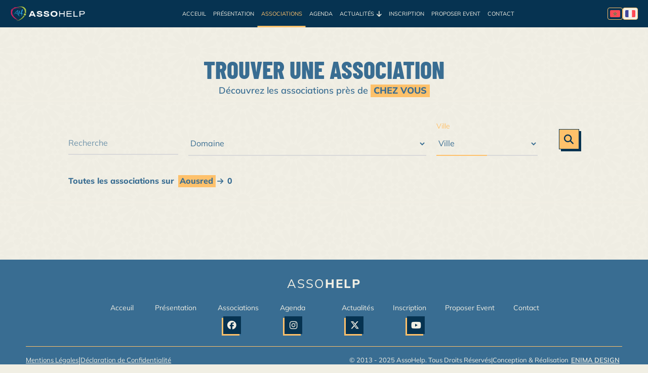

--- FILE ---
content_type: text/html; charset=UTF-8
request_url: https://assohelp.org/annuaire?ville=Aousred
body_size: 3985
content:
<!--                                                        
                      {.`المملكة المغربية`.}
                      {.`Royaume du Maroc `.}

                              الــلّــه
                                Dieu

                                 {}
                                *  *
                               *    *
                              *      *
                   * * * * * ** * * *** * * * * *
                      * _   *          *   _ *
                         * *          _ **
                          * *  _   _ *   *
                         *    _  *  _     *
                        * _ *          * _ *
                       *                    *

               الوطــن                      المَلِــك
                 Roi                         Patrie

           ~^~^~`~^~`~^~`~^~`~^~^~`^~^~`^~^~^~^~^~^~`^~~`
                                                        -->
<!DOCTYPE html>
<!--                                                        [if lt IE 7]>
<html class="no-js ie lt-ie9 lt-ie8 lt-ie7"> <![endif]                                                        -->
<!--                                                        [if IE 7]>
<html class="no-js ie lt-ie9 lt-ie8"> <![endif]                                                        -->
<!--                                                        [if IE 8]>
<html class="no-js ie lt-ie9"> <![endif]                                                        -->
<!--                                                        [if IE]>
<html class="no-js ie"> <![endif]                                                        -->
<!-- [if gt IE 9]><! -->
<html class="responsive" lang="fr" dir="ltr">
  <head>
    <!-- Google tag (gtag.js) -->
<!-- Script externe GA4 -->
<script async
        src="https://www.googletagmanager.com/gtag/js?id=G-ER7GT63HB9"></script>

<!-- Init GA4 + Consent Mode -->
<script>
  window.dataLayer = window.dataLayer || [];
  function gtag(){dataLayer.push(arguments);}

  gtag('consent', 'default', {
    'ad_storage': 'denied',
    'analytics_storage': 'denied',
    'ad_user_data': 'denied',
    'ad_personalization': 'denied'
  });

  gtag('js', new Date());
  gtag('config', 'G-ER7GT63HB9');
</script>

<!-- Script qui écoute cookie-consent:updated -->
<script>
  (function () {
    function applyConsent(status) {
      var granted = status === 'accepted';
      if (typeof gtag !== 'function') return;

      gtag('consent', 'update', {
        'ad_storage': granted ? 'granted' : 'denied',
        'analytics_storage': granted ? 'granted' : 'denied',
        'ad_user_data': granted ? 'granted' : 'denied',
        'ad_personalization': granted ? 'granted' : 'denied'
      });
    }

    function getConsentFromCookie() {
      var name = 'cookie-consent-simple=';
      var parts = document.cookie.split(';');
      for (var i = 0; i < parts.length; i++) {
        var c = parts[i].trim();
        if (c.indexOf(name) === 0) {
          try {
            var value = decodeURIComponent(c.substring(name.length));
            var parsed = JSON.parse(value);
            return parsed.consent;
          } catch (e) {
            return null;
          }
        }
      }
      return null;
    }

    var existing = getConsentFromCookie();
    if (existing === 'accepted' || existing === 'declined') {
      applyConsent(existing);
    }

    window.addEventListener('cookie-consent:updated', function (event) {
      if (!event.detail || !event.detail.consent) return;
      applyConsent(event.detail.consent);
    });
  })();
</script>


    <meta charset="UTF-8" />
    <meta http-equiv="X-UA-Compatible" content="IE=edge" />
    <meta name="viewport" content="width=device-width, initial-scale=1.0" />
    <meta name="robots" content="index, follow" />

    <link rel="icon" type="image/png" sizes="32x32" href="/build/images/favicon/favicon-32x32.png" />
    <link rel="icon" type="image/png" sizes="16x16" href="/build/images/favicon/favicon-16x16.png" />
    <link rel="apple-touch-icon" sizes="180x180" href="/build/images/favicon/apple-touch-icon.png" />
    <link rel="manifest" href="/manifest/site.webmanifest" />

    <title>
        Annuaire Associatif | Assohelp.org
    </title>

    <meta name="copyright" content="© Assohelp. Tous droits réservés." />
    <meta name="author" content="Assohelp.org" />
    <meta name="keywords" content="دليل,assohelp,association,événement,développement,المغرب,جمعيات,منظمات,حدث,تنمية,maroc,ensemble,متطوع,مجال,domaine,casablanca,facebook,association marocaine des jeunes benevoles,bénévolat,bénévole,sociale,solidarité,enactus,enactus emi,entreprenariat social,entrepreneuriat,jeunesse marocaine,maroc,mexico,projet associatif,culturelle,engagement,marocains,marocains pluriels,marocains pluriels juniors,notre culture,sqala,assohelp.org,associations,orphelinat,sara nedjar,forsachallenge,jeunes en mouvement,jeunesse,tedx,tedxtiznit,energies renouvellables,étudiants,initiative,management sportif,moroccan solar race,bienfaisance,fondation,rentree scolaire,respensabilité" />
    <meta name="description"
      content="  AssoHelp s’adresse aux associations et organisations du Maroc et toutes les personnes intéressées par ces données nécessaires pour le développement de la société.

" />

    <meta property="og:url" content="https://assohelp.org/annuaire?ville=Aousred" />
    <meta property="og:locale" content="fr" />
    <meta property="og:type" content="website" />
    <meta property="og:image:width" content="1200" />
    <meta property="og:image:height" content="630" />

    <meta property="og:title"
      content="  Annuaire Associatif | Assohelp.org
" />
    <meta property="og:image"
      content="  /build/images/logo.webp
" />
    <meta property="og:site_name" content="Assohelp.org" />
    <meta property="og:description"
      content="  AssoHelp s’adresse aux associations et organisations du Maroc et toutes les personnes intéressées par ces données nécessaires pour le développement de la société.

" />

    <meta name="theme-color" content="#ffffff" />
    <meta name="apple-mobile-web-app-title" content="Assohelp" />
    <meta name="application-name" content="Assohelp" />

    <link rel="canonical" href="https://assohelp.org/annuaire?ville=Aousred" />
    <link rel="alternate" hreflang="fr" href="https://assohelp.org/annuaire" />
    <link rel="alternate" hreflang="ar" href="https://assohelp.org/ar/annuaire" />
    
    

    <link rel="stylesheet" href="/build/css/styles_critical.b69e1abe.css">
          <link rel="stylesheet" href="/build/css/styles.78261824.css" media="print" data-swappable="true" />
      <noscript>
        <link rel="stylesheet" href="/build/css/styles.78261824.css" />
      </noscript>
        
    
    
  </head>
  <body>
    <header>
      <div id="navbar"></div>
      <div id="mobile-nav"></div>
    </header>

    <main id="main" class="main-wrapper">
        <div class="main-content">
    <div class="section_hero">
      <div class="padding-global">
        <div class="container-large">
          <div class="padding-section-large">
            <div class="hero-content">
              <h1 class="heading-style-h1 slide-up in-view">Trouver une Association</h1>
              <p class="slide-up in-view" style="animation-delay: 0.6s;">
                Découvrez les associations près de 
                <span class="observe mark_bg" style="text-transform: uppercase; font-weight: bold; cursor: inherit;">chez vous</span>
              </p>
            </div>
          </div>
        </div>
      </div>
    </div>

    <div class="container-large">
      <div class="padding-global container">
                <form method="get" class="form-grid search-form">
          <div class="form-field">
            <input class="input" type="text" id="text" name="text" placeholder="Recherche" value="" />
            <label for="text" class="floating-label">Recherche</label>
          </div>

          <div class="form-field">
            <select id="domaines" class="input" name="domaine" value="">
              <option value="">
                                  Domaine
                              </option>
                              <option value="Académique">Académique</option>
                              <option value="Action associative">Action associative</option>
                              <option value="Agriculture">Agriculture</option>
                              <option value="Aide d’urgence">Aide d’urgence</option>
                              <option value="Alphabétisation">Alphabétisation</option>
                              <option value="Artisanat">Artisanat</option>
                              <option value="Arts et culture">Arts et culture</option>
                              <option value="Bénévolat">Bénévolat</option>
                              <option value="Communication - Sensibilisation">Communication - Sensibilisation</option>
                              <option value="Démocratie et gouvernance">Démocratie et gouvernance</option>
                              <option value="Développement et Formation">Développement et Formation</option>
                              <option value="Développement humain durable">Développement humain durable</option>
                              <option value="Développement local">Développement local</option>
                              <option value="Développement professionnel">Développement professionnel</option>
                              <option value="Développement rural">Développement rural</option>
                              <option value="Développement urbain">Développement urbain</option>
                              <option value="Don du Sang">Don du Sang</option>
                              <option value="Droits de l’Homme">Droits de l’Homme</option>
                              <option value="Eau et assainissement">Eau et assainissement</option>
                              <option value="Economie et Investissement">Economie et Investissement</option>
                              <option value="Education">Education</option>
                              <option value="Energies renouvelables">Energies renouvelables</option>
                              <option value="Enfance">Enfance</option>
                              <option value="Environnement">Environnement</option>
                              <option value="Femmes et développement">Femmes et développement</option>
                              <option value="Formation professionnelle - Emploi">Formation professionnelle - Emploi</option>
                              <option value="Gestion et création d’une association">Gestion et création d’une association</option>
                              <option value="Habitat">Habitat</option>
                              <option value="Infrastructure de base">Infrastructure de base</option>
                              <option value="Intérêt Public">Intérêt Public</option>
                              <option value="Internet">Internet</option>
                              <option value="Jeunesse">Jeunesse</option>
                              <option value="L’échange culturel">L’échange culturel</option>
                              <option value="La lutte Contre le Tabagisme et drogues">La lutte Contre le Tabagisme et drogues</option>
                              <option value="Les services sociaux, sportifs, culturels et environnementaux">Les services sociaux, sportifs, culturels et environnementaux</option>
                              <option value="Lutte contre la pauvreté">Lutte contre la pauvreté</option>
                              <option value="Médias">Médias</option>
                              <option value="Mères Célibataires">Mères Célibataires</option>
                              <option value="Micro Finance">Micro Finance</option>
                              <option value="Mouvement consumériste">Mouvement consumériste</option>
                              <option value="MRE et Immigration">MRE et Immigration</option>
                              <option value="Organisation a But non Lucratif">Organisation a But non Lucratif</option>
                              <option value="Orphelins">Orphelins</option>
                              <option value="Paix">Paix</option>
                              <option value="Parents et Tuteurs d’Elèves">Parents et Tuteurs d’Elèves</option>
                              <option value="Promotion de la petite entreprise">Promotion de la petite entreprise</option>
                              <option value="Promotion des TIC et Internet">Promotion des TIC et Internet</option>
                              <option value="Protection Animale">Protection Animale</option>
                              <option value="Recherche et développement">Recherche et développement</option>
                              <option value="Recherche Scientifique">Recherche Scientifique</option>
                              <option value="Santé">Santé</option>
                              <option value="Santé - Alzheimer">Santé - Alzheimer</option>
                              <option value="Santé - Cancer">Santé - Cancer</option>
                              <option value="Santé - Handicap">Santé - Handicap</option>
                              <option value="Santé Ophtalmologie">Santé Ophtalmologie</option>
                              <option value="Scientifique">Scientifique</option>
                              <option value="Sécurité routière">Sécurité routière</option>
                              <option value="Services sociaux et culturels">Services sociaux et culturels</option>
                              <option value="Social">Social</option>
                              <option value="Société civile">Société civile</option>
                              <option value="Solidarité">Solidarité</option>
                              <option value="Sport">Sport</option>
                              <option value="Technologie et Industrie">Technologie et Industrie</option>
                              <option value="Tourisme">Tourisme</option>
                              <option value="Tourisme et Eco tourisme">Tourisme et Eco tourisme</option>
                              <option value="Volontariat">Volontariat</option>
                              <option value="Scoutisme">Scoutisme</option>
                          </select>
            <label for="domaine" class="floating-label">Domaine</label>
          </div>

          <div id="search"></div>

          <div style="position: absolute; left: -9999px;display:none" aria-hidden="true">
            <label for="asso">Ne pas remplir ce champ</label>
            <input type="text" id="asso" name="asso" autocomplete="off" tabindex="-1" />
          </div>

          <button class="button submit-btn" type="submit"><i class="fa-solid fa-magnifying-glass"></i></button>
        </form>
        <div class="search_info">
          <p>
            Toutes les associations sur
            <span class="observe mark_bg">
                              Aousred
                          </span>
                                                  <i class="fa-solid fa-arrow-right"></i>
                        <span>0</span>
          </p>
        </div>
        <div class="search_content padding-section-large">
                  </div>
      </div>
    </div>

    <div class="container-large">
      <div class="padding-global container"></div>
    </div>
  </div>
    </main>

    <footer id="footer"></footer>
    <div id="cookie"></div>
            <script src="/build/runtime.283fa31a.js" defer></script><script src="/build/843.1bf4cec7.js" defer></script><script src="/build/788.a7ffdcca.js" defer></script><script src="/build/313.dc4433ae.js" defer></script><script src="/build/630.a7fe1f15.js" defer></script><script src="/build/app.94b6ae8d.js" defer></script>
      <script src="/build/securityGuard.e835c1fd.js" defer></script>
      <script src="/build/cssSwap.cc5191da.js" defer></script>
    
  <script src="/build/exclude_fields_search.aea86ed2.js" defer></script>
  <script src="/build/useMultiInView.bda3a92f.js" defer></script>
  <script src="/build/inputSearch.4522943a.js" defer></script>
    
    
  </body>
</html>


--- FILE ---
content_type: text/css
request_url: https://assohelp.org/build/css/styles_critical.b69e1abe.css
body_size: 1712
content:
@font-face{ascent-override:92%;descent-override:24%;font-display:swap;font-family:Mulish;font-style:normal;font-weight:400;line-gap-override:0%;size-adjust:100%;src:url(/build/fonts/mulish-regular.201ee19d.woff2) format("woff2"),url(/build/fonts/mulish-regular.d146b8b4.woff) format("woff")}@font-face{ascent-override:92%;descent-override:24%;font-display:swap;font-family:Mulish;font-style:normal;font-weight:500;line-gap-override:0%;size-adjust:100%;src:url(/build/fonts/mulish-medium.925f09dd.woff2) format("woff2"),url(/build/fonts/mulish-medium.5484e57e.woff) format("woff")}@font-face{ascent-override:92%;descent-override:24%;font-display:swap;font-family:Mulish;font-style:normal;font-weight:600;line-gap-override:0%;size-adjust:100%;src:url(/build/fonts/mulish-semibold.5c2d5ab8.woff2) format("woff2"),url(/build/fonts/mulish-semibold.1781e495.woff) format("woff")}@font-face{ascent-override:92%;descent-override:24%;font-display:swap;font-family:Mulish;font-style:normal;font-weight:700;line-gap-override:0%;size-adjust:100%;src:url(/build/fonts/mulish-bold.7ba4586c.woff2) format("woff2"),url(/build/fonts/mulish-bold.6c9c685d.woff) format("woff")}@font-face{ascent-override:92%;descent-override:24%;font-display:swap;font-family:Mulish;font-style:normal;font-weight:700;line-gap-override:0%;size-adjust:100%;src:url(/build/fonts/Mulish-ExtraBold.5a216851.woff2) format("woff2"),url(/build/fonts/Mulish-ExtraBold.550f4299.woff) format("woff")}@font-face{ascent-override:92%;descent-override:24%;font-display:swap;font-family:Mulish;font-style:normal;font-weight:900;line-gap-override:0%;size-adjust:100%;src:url(/build/fonts/Mulish-Black.f1f77ccf.woff2) format("woff2"),url(/build/fonts/Mulish-Black.9854ce0d.woff) format("woff")}@font-face{ascent-override:92%;descent-override:24%;font-display:swap;font-family:Noto Sans Arabic;font-style:normal;font-weight:300;line-gap-override:0%;size-adjust:100%;src:url(/build/fonts/notosansarabic-light.a085b538.woff2) format("woff2"),url(/build/fonts/notosansarabic-light.d288e675.woff) format("woff")}@font-face{ascent-override:92%;descent-override:24%;font-display:swap;font-family:Noto Sans Arabic;font-style:normal;font-weight:400;line-gap-override:0%;size-adjust:100%;src:url(/build/fonts/notosansarabic-regular.511365e2.woff2) format("woff2"),url(/build/fonts/notosansarabic-regular.02e23b33.woff) format("woff")}@font-face{ascent-override:92%;descent-override:24%;font-display:swap;font-family:Noto Sans Arabic;font-style:normal;font-weight:500;line-gap-override:0%;size-adjust:100%;src:url(/build/fonts/notosansarabic-medium.d92563be.woff2) format("woff2"),url(/build/fonts/notosansarabic-medium.8e5ffc86.woff) format("woff")}@font-face{ascent-override:92%;descent-override:24%;font-display:swap;font-family:Noto Sans Arabic;font-style:normal;font-weight:600;line-gap-override:0%;size-adjust:100%;src:url(/build/fonts/notosansarabic-semibold.4c250f55.woff2) format("woff2"),url(/build/fonts/notosansarabic-semibold.1676b105.woff) format("woff")}@font-face{ascent-override:92%;descent-override:24%;font-display:swap;font-family:Noto Sans Arabic;font-style:normal;font-weight:700;line-gap-override:0%;size-adjust:100%;src:url(/build/fonts/notosansarabic-bold.62a7b2f8.woff2) format("woff2"),url(/build/fonts/notosansarabic-bold.1b33185a.woff) format("woff")}@font-face{ascent-override:92%;descent-override:24%;font-display:swap;font-family:Barlow Condensed;font-style:normal;font-weight:500;line-gap-override:0%;size-adjust:100%;src:url(/build/fonts/barlowcondensed-medium-webfont.97f22c9e.woff2) format("woff2"),url(/build/fonts/barlowcondensed-medium-webfont.6e14ed21.woff) format("woff")}@font-face{ascent-override:92%;descent-override:24%;font-display:swap;font-family:Barlow Condensed;font-style:normal;font-weight:600;line-gap-override:0%;size-adjust:100%;src:url(/build/fonts/barlowcondensed-semibold-webfont.87495611.woff2) format("woff2"),url(/build/fonts/barlowcondensed-semibold-webfont.d2b4a4a9.woff) format("woff")}@font-face{ascent-override:92%;descent-override:24%;font-display:swap;font-family:Barlow Condensed;font-style:normal;font-weight:700;line-gap-override:0%;size-adjust:100%;src:url(/build/fonts/barlowcondensed-bold-webfont.b74e050a.woff2) format("woff2"),url(/build/fonts/barlowcondensed-bold-webfont.59e28c90.woff) format("woff")}@font-face{ascent-override:92%;descent-override:24%;font-display:swap;font-family:Barlow Condensed;font-style:normal;font-weight:800;line-gap-override:0%;size-adjust:100%;src:url(/build/fonts/barlowcondensed-extrabold-webfont.f5017a0a.woff2) format("woff2"),url(/build/fonts/barlowcondensed-extrabold-webfont.ad6e9564.woff) format("woff")}:root{--color-surface:#e91e63;--color-muted:#aedc36;--color-primary:#1c3a4d;--color-primary:#1a5278;--color-bg:#f5f3eb;--color-text:#396d92;--color-primary:#123852;--color-accent:#e3a857;--color-accent:#d79a4f;--color-primary:#063351;--color-accent:#fec16b;--color-success:#4caf50;--color-error:#ca2d3a;--color-bg:#f1efe4;--space:8px;--header-height:70px}::selection{background:#fec16b;color:#063351}::-moz-selection{background:#fec16b;color:#063351}#gradient_circle{--color-stop-1:var(--color-bg);--color-stop-2:var(--color-accent);--color-stop-3:#ffc545;--color-stop-4:var(--color-accent)}#gradient_map{--color-stop-1:#f72121;--color-stop-2:#266608}a,abbr,acronym,address,applet,article,aside,audio,b,big,blockquote,body,button,canvas,caption,center,cite,code,dd,del,details,dfn,div,dl,dt,em,embed,fieldset,figcaption,figure,footer,form,h1,h2,h3,h4,h5,h6,header,hgroup,html,i,iframe,img,ins,kbd,label,legend,li,mark,menu,nav,object,ol,output,p,pre,q,ruby,s,samp,section,small,span,strike,sub,summary,sup,table,tbody,td,tfoot,th,thead,time,tr,tt,u,ul,var,video{background:none;border:0;box-sizing:border-box;font:inherit;margin:0;padding:0;vertical-align:initial}article,aside,details,figcaption,figure,footer,header,hgroup,menu,nav,section{display:block}*,:after,:before{box-sizing:inherit}html{box-sizing:border-box;scroll-behavior:smooth}textarea{word-wrap:break-word;line-height:1.5;overflow-wrap:break-word;white-space:pre-wrap}img{border:0;display:inline-block;height:auto;max-width:100%;vertical-align:middle}body,html{margin:0;min-height:100%;overflow-y:auto}h1,h2,h3{font-family:Barlow Condensed,system-ui,-apple-system,Segoe UI,Roboto,Ubuntu,Cantarell,Helvetica Neue,Arial,sans-serif;font-weight:700;margin:0}p{margin:0}body{background-color:var(--color-bg);color:var(--color-text);display:flex;flex-direction:column;font-family:Mulish,sans-serif;font-size:16px;min-height:100vh;overflow-y:auto}body:after{background:var(--color-bg) url(/build/images/background.961faa84.svg) repeat 100% 0;bottom:0;content:"";left:0;opacity:.06;position:fixed;right:0;top:0;z-index:-1}body p{line-height:1.5}header{background-color:var(--color-primary);position:fixed;width:100%;z-index:4}h1{font-size:3rem}h2{font-size:1.5rem}h3{font-size:1.3rem}.container{margin-left:auto;margin-right:auto;padding-left:15px;padding-right:15px}.container-large,.container-medium,.container-small{margin-left:auto!important;margin-right:auto!important}.padding-global{padding-left:4%;padding-right:4%}.container-large{margin-left:auto;margin-right:auto;max-width:95rem;position:relative;width:100%;z-index:3}.padding-section-large{padding-bottom:4rem;padding-top:4rem}.max-width-large{max-width:60rem;width:100%}#main.main-wrapper{flex:1;min-height:auto;overflow:visible;padding-top:var(--header-height,70px);position:relative;scroll-padding-top:var(--header-height,70px)}[id]{scroll-padding-top:var(--header-height,80px)}

--- FILE ---
content_type: text/css
request_url: https://assohelp.org/build/css/styles.78261824.css
body_size: 36274
content:
/*!
 * Font Awesome Free 6.7.2 by @fontawesome - https://fontawesome.com
 * License - https://fontawesome.com/license/free (Icons: CC BY 4.0, Fonts: SIL OFL 1.1, Code: MIT License)
 * Copyright 2024 Fonticons, Inc.
 */.fa{font-family:var(--fa-style-family,"Font Awesome 6 Free");font-weight:var(--fa-style,900)}.fa,.fa-brands,.fa-regular,.fa-solid,.fab,.far,.fas{-moz-osx-font-smoothing:grayscale;-webkit-font-smoothing:antialiased;display:var(--fa-display,inline-block);font-style:normal;font-variant:normal;line-height:1;text-rendering:auto}.fa-brands:before,.fa-regular:before,.fa-solid:before,.fa:before,.fab:before,.far:before,.fas:before{content:var(--fa)}.fa-classic,.fa-regular,.fa-solid,.far,.fas{font-family:Font Awesome\ 6 Free}.fa-brands,.fab{font-family:Font Awesome\ 6 Brands}.fa-1x{font-size:1em}.fa-2x{font-size:2em}.fa-3x{font-size:3em}.fa-4x{font-size:4em}.fa-5x{font-size:5em}.fa-6x{font-size:6em}.fa-7x{font-size:7em}.fa-8x{font-size:8em}.fa-9x{font-size:9em}.fa-10x{font-size:10em}.fa-2xs{font-size:.625em;line-height:.1em;vertical-align:.225em}.fa-xs{font-size:.75em;line-height:.08333em;vertical-align:.125em}.fa-sm{font-size:.875em;line-height:.07143em;vertical-align:.05357em}.fa-lg{font-size:1.25em;line-height:.05em;vertical-align:-.075em}.fa-xl{font-size:1.5em;line-height:.04167em;vertical-align:-.125em}.fa-2xl{font-size:2em;line-height:.03125em;vertical-align:-.1875em}.fa-fw{text-align:center;width:1.25em}.fa-ul{list-style-type:none;margin-left:var(--fa-li-margin,2.5em);padding-left:0}.fa-ul>li{position:relative}.fa-li{left:calc(var(--fa-li-width, 2em)*-1);line-height:inherit;position:absolute;text-align:center;width:var(--fa-li-width,2em)}.fa-border{border:var(--fa-border-width,.08em) var(--fa-border-style,solid) var(--fa-border-color,#eee);border-radius:var(--fa-border-radius,.1em);padding:var(--fa-border-padding,.2em .25em .15em)}.fa-pull-left{float:left;margin-right:var(--fa-pull-margin,.3em)}.fa-pull-right{float:right;margin-left:var(--fa-pull-margin,.3em)}.fa-beat{animation-delay:var(--fa-animation-delay,0s);animation-direction:var(--fa-animation-direction,normal);animation-duration:var(--fa-animation-duration,1s);animation-iteration-count:var(--fa-animation-iteration-count,infinite);animation-name:fa-beat;animation-timing-function:var(--fa-animation-timing,ease-in-out)}.fa-bounce{animation-delay:var(--fa-animation-delay,0s);animation-direction:var(--fa-animation-direction,normal);animation-duration:var(--fa-animation-duration,1s);animation-iteration-count:var(--fa-animation-iteration-count,infinite);animation-name:fa-bounce;animation-timing-function:var(--fa-animation-timing,cubic-bezier(.28,.84,.42,1))}.fa-fade{animation-iteration-count:var(--fa-animation-iteration-count,infinite);animation-name:fa-fade;animation-timing-function:var(--fa-animation-timing,cubic-bezier(.4,0,.6,1))}.fa-beat-fade,.fa-fade{animation-delay:var(--fa-animation-delay,0s);animation-direction:var(--fa-animation-direction,normal);animation-duration:var(--fa-animation-duration,1s)}.fa-beat-fade{animation-iteration-count:var(--fa-animation-iteration-count,infinite);animation-name:fa-beat-fade;animation-timing-function:var(--fa-animation-timing,cubic-bezier(.4,0,.6,1))}.fa-flip{animation-delay:var(--fa-animation-delay,0s);animation-direction:var(--fa-animation-direction,normal);animation-duration:var(--fa-animation-duration,1s);animation-iteration-count:var(--fa-animation-iteration-count,infinite);animation-name:fa-flip;animation-timing-function:var(--fa-animation-timing,ease-in-out)}.fa-shake{animation-duration:var(--fa-animation-duration,1s);animation-iteration-count:var(--fa-animation-iteration-count,infinite);animation-name:fa-shake;animation-timing-function:var(--fa-animation-timing,linear)}.fa-shake,.fa-spin{animation-delay:var(--fa-animation-delay,0s);animation-direction:var(--fa-animation-direction,normal)}.fa-spin{animation-duration:var(--fa-animation-duration,2s);animation-iteration-count:var(--fa-animation-iteration-count,infinite);animation-name:fa-spin;animation-timing-function:var(--fa-animation-timing,linear)}.fa-spin-reverse{--fa-animation-direction:reverse}.fa-pulse,.fa-spin-pulse{animation-direction:var(--fa-animation-direction,normal);animation-duration:var(--fa-animation-duration,1s);animation-iteration-count:var(--fa-animation-iteration-count,infinite);animation-name:fa-spin;animation-timing-function:var(--fa-animation-timing,steps(8))}@media (prefers-reduced-motion:reduce){.fa-beat,.fa-beat-fade,.fa-bounce,.fa-fade,.fa-flip,.fa-pulse,.fa-shake,.fa-spin,.fa-spin-pulse{animation-delay:-1ms;animation-duration:1ms;animation-iteration-count:1;transition-delay:0s;transition-duration:0s}}@keyframes fa-beat{0%,90%{transform:scale(1)}45%{transform:scale(var(--fa-beat-scale,1.25))}}@keyframes fa-bounce{0%{transform:scale(1) translateY(0)}10%{transform:scale(var(--fa-bounce-start-scale-x,1.1),var(--fa-bounce-start-scale-y,.9)) translateY(0)}30%{transform:scale(var(--fa-bounce-jump-scale-x,.9),var(--fa-bounce-jump-scale-y,1.1)) translateY(var(--fa-bounce-height,-.5em))}50%{transform:scale(var(--fa-bounce-land-scale-x,1.05),var(--fa-bounce-land-scale-y,.95)) translateY(0)}57%{transform:scale(1) translateY(var(--fa-bounce-rebound,-.125em))}64%{transform:scale(1) translateY(0)}to{transform:scale(1) translateY(0)}}@keyframes fa-fade{50%{opacity:var(--fa-fade-opacity,.4)}}@keyframes fa-beat-fade{0%,to{opacity:var(--fa-beat-fade-opacity,.4);transform:scale(1)}50%{opacity:1;transform:scale(var(--fa-beat-fade-scale,1.125))}}@keyframes fa-flip{50%{transform:rotate3d(var(--fa-flip-x,0),var(--fa-flip-y,1),var(--fa-flip-z,0),var(--fa-flip-angle,-180deg))}}@keyframes fa-shake{0%{transform:rotate(-15deg)}4%{transform:rotate(15deg)}24%,8%{transform:rotate(-18deg)}12%,28%{transform:rotate(18deg)}16%{transform:rotate(-22deg)}20%{transform:rotate(22deg)}32%{transform:rotate(-12deg)}36%{transform:rotate(12deg)}40%,to{transform:rotate(0deg)}}@keyframes fa-spin{0%{transform:rotate(0deg)}to{transform:rotate(1turn)}}.fa-rotate-90{transform:rotate(90deg)}.fa-rotate-180{transform:rotate(180deg)}.fa-rotate-270{transform:rotate(270deg)}.fa-flip-horizontal{transform:scaleX(-1)}.fa-flip-vertical{transform:scaleY(-1)}.fa-flip-both,.fa-flip-horizontal.fa-flip-vertical{transform:scale(-1)}.fa-rotate-by{transform:rotate(var(--fa-rotate-angle,0))}.fa-stack{display:inline-block;height:2em;line-height:2em;position:relative;vertical-align:middle;width:2.5em}.fa-stack-1x,.fa-stack-2x{left:0;position:absolute;text-align:center;width:100%;z-index:var(--fa-stack-z-index,auto)}.fa-stack-1x{line-height:inherit}.fa-stack-2x{font-size:2em}.fa-inverse{color:var(--fa-inverse,#fff)}.fa-0{--fa:"\30"}.fa-1{--fa:"\31"}.fa-2{--fa:"\32"}.fa-3{--fa:"\33"}.fa-4{--fa:"\34"}.fa-5{--fa:"\35"}.fa-6{--fa:"\36"}.fa-7{--fa:"\37"}.fa-8{--fa:"\38"}.fa-9{--fa:"\39"}.fa-fill-drip{--fa:"\f576"}.fa-arrows-to-circle{--fa:"\e4bd"}.fa-chevron-circle-right,.fa-circle-chevron-right{--fa:"\f138"}.fa-at{--fa:"\40"}.fa-trash-alt,.fa-trash-can{--fa:"\f2ed"}.fa-text-height{--fa:"\f034"}.fa-user-times,.fa-user-xmark{--fa:"\f235"}.fa-stethoscope{--fa:"\f0f1"}.fa-comment-alt,.fa-message{--fa:"\f27a"}.fa-info{--fa:"\f129"}.fa-compress-alt,.fa-down-left-and-up-right-to-center{--fa:"\f422"}.fa-explosion{--fa:"\e4e9"}.fa-file-alt,.fa-file-lines,.fa-file-text{--fa:"\f15c"}.fa-wave-square{--fa:"\f83e"}.fa-ring{--fa:"\f70b"}.fa-building-un{--fa:"\e4d9"}.fa-dice-three{--fa:"\f527"}.fa-calendar-alt,.fa-calendar-days{--fa:"\f073"}.fa-anchor-circle-check{--fa:"\e4aa"}.fa-building-circle-arrow-right{--fa:"\e4d1"}.fa-volleyball,.fa-volleyball-ball{--fa:"\f45f"}.fa-arrows-up-to-line{--fa:"\e4c2"}.fa-sort-desc,.fa-sort-down{--fa:"\f0dd"}.fa-circle-minus,.fa-minus-circle{--fa:"\f056"}.fa-door-open{--fa:"\f52b"}.fa-right-from-bracket,.fa-sign-out-alt{--fa:"\f2f5"}.fa-atom{--fa:"\f5d2"}.fa-soap{--fa:"\e06e"}.fa-heart-music-camera-bolt,.fa-icons{--fa:"\f86d"}.fa-microphone-alt-slash,.fa-microphone-lines-slash{--fa:"\f539"}.fa-bridge-circle-check{--fa:"\e4c9"}.fa-pump-medical{--fa:"\e06a"}.fa-fingerprint{--fa:"\f577"}.fa-hand-point-right{--fa:"\f0a4"}.fa-magnifying-glass-location,.fa-search-location{--fa:"\f689"}.fa-forward-step,.fa-step-forward{--fa:"\f051"}.fa-face-smile-beam,.fa-smile-beam{--fa:"\f5b8"}.fa-flag-checkered{--fa:"\f11e"}.fa-football,.fa-football-ball{--fa:"\f44e"}.fa-school-circle-exclamation{--fa:"\e56c"}.fa-crop{--fa:"\f125"}.fa-angle-double-down,.fa-angles-down{--fa:"\f103"}.fa-users-rectangle{--fa:"\e594"}.fa-people-roof{--fa:"\e537"}.fa-people-line{--fa:"\e534"}.fa-beer,.fa-beer-mug-empty{--fa:"\f0fc"}.fa-diagram-predecessor{--fa:"\e477"}.fa-arrow-up-long,.fa-long-arrow-up{--fa:"\f176"}.fa-burn,.fa-fire-flame-simple{--fa:"\f46a"}.fa-male,.fa-person{--fa:"\f183"}.fa-laptop{--fa:"\f109"}.fa-file-csv{--fa:"\f6dd"}.fa-menorah{--fa:"\f676"}.fa-truck-plane{--fa:"\e58f"}.fa-record-vinyl{--fa:"\f8d9"}.fa-face-grin-stars,.fa-grin-stars{--fa:"\f587"}.fa-bong{--fa:"\f55c"}.fa-pastafarianism,.fa-spaghetti-monster-flying{--fa:"\f67b"}.fa-arrow-down-up-across-line{--fa:"\e4af"}.fa-spoon,.fa-utensil-spoon{--fa:"\f2e5"}.fa-jar-wheat{--fa:"\e517"}.fa-envelopes-bulk,.fa-mail-bulk{--fa:"\f674"}.fa-file-circle-exclamation{--fa:"\e4eb"}.fa-circle-h,.fa-hospital-symbol{--fa:"\f47e"}.fa-pager{--fa:"\f815"}.fa-address-book,.fa-contact-book{--fa:"\f2b9"}.fa-strikethrough{--fa:"\f0cc"}.fa-k{--fa:"\4b"}.fa-landmark-flag{--fa:"\e51c"}.fa-pencil,.fa-pencil-alt{--fa:"\f303"}.fa-backward{--fa:"\f04a"}.fa-caret-right{--fa:"\f0da"}.fa-comments{--fa:"\f086"}.fa-file-clipboard,.fa-paste{--fa:"\f0ea"}.fa-code-pull-request{--fa:"\e13c"}.fa-clipboard-list{--fa:"\f46d"}.fa-truck-loading,.fa-truck-ramp-box{--fa:"\f4de"}.fa-user-check{--fa:"\f4fc"}.fa-vial-virus{--fa:"\e597"}.fa-sheet-plastic{--fa:"\e571"}.fa-blog{--fa:"\f781"}.fa-user-ninja{--fa:"\f504"}.fa-person-arrow-up-from-line{--fa:"\e539"}.fa-scroll-torah,.fa-torah{--fa:"\f6a0"}.fa-broom-ball,.fa-quidditch,.fa-quidditch-broom-ball{--fa:"\f458"}.fa-toggle-off{--fa:"\f204"}.fa-archive,.fa-box-archive{--fa:"\f187"}.fa-person-drowning{--fa:"\e545"}.fa-arrow-down-9-1,.fa-sort-numeric-desc,.fa-sort-numeric-down-alt{--fa:"\f886"}.fa-face-grin-tongue-squint,.fa-grin-tongue-squint{--fa:"\f58a"}.fa-spray-can{--fa:"\f5bd"}.fa-truck-monster{--fa:"\f63b"}.fa-w{--fa:"\57"}.fa-earth-africa,.fa-globe-africa{--fa:"\f57c"}.fa-rainbow{--fa:"\f75b"}.fa-circle-notch{--fa:"\f1ce"}.fa-tablet-alt,.fa-tablet-screen-button{--fa:"\f3fa"}.fa-paw{--fa:"\f1b0"}.fa-cloud{--fa:"\f0c2"}.fa-trowel-bricks{--fa:"\e58a"}.fa-face-flushed,.fa-flushed{--fa:"\f579"}.fa-hospital-user{--fa:"\f80d"}.fa-tent-arrow-left-right{--fa:"\e57f"}.fa-gavel,.fa-legal{--fa:"\f0e3"}.fa-binoculars{--fa:"\f1e5"}.fa-microphone-slash{--fa:"\f131"}.fa-box-tissue{--fa:"\e05b"}.fa-motorcycle{--fa:"\f21c"}.fa-bell-concierge,.fa-concierge-bell{--fa:"\f562"}.fa-pen-ruler,.fa-pencil-ruler{--fa:"\f5ae"}.fa-people-arrows,.fa-people-arrows-left-right{--fa:"\e068"}.fa-mars-and-venus-burst{--fa:"\e523"}.fa-caret-square-right,.fa-square-caret-right{--fa:"\f152"}.fa-cut,.fa-scissors{--fa:"\f0c4"}.fa-sun-plant-wilt{--fa:"\e57a"}.fa-toilets-portable{--fa:"\e584"}.fa-hockey-puck{--fa:"\f453"}.fa-table{--fa:"\f0ce"}.fa-magnifying-glass-arrow-right{--fa:"\e521"}.fa-digital-tachograph,.fa-tachograph-digital{--fa:"\f566"}.fa-users-slash{--fa:"\e073"}.fa-clover{--fa:"\e139"}.fa-mail-reply,.fa-reply{--fa:"\f3e5"}.fa-star-and-crescent{--fa:"\f699"}.fa-house-fire{--fa:"\e50c"}.fa-minus-square,.fa-square-minus{--fa:"\f146"}.fa-helicopter{--fa:"\f533"}.fa-compass{--fa:"\f14e"}.fa-caret-square-down,.fa-square-caret-down{--fa:"\f150"}.fa-file-circle-question{--fa:"\e4ef"}.fa-laptop-code{--fa:"\f5fc"}.fa-swatchbook{--fa:"\f5c3"}.fa-prescription-bottle{--fa:"\f485"}.fa-bars,.fa-navicon{--fa:"\f0c9"}.fa-people-group{--fa:"\e533"}.fa-hourglass-3,.fa-hourglass-end{--fa:"\f253"}.fa-heart-broken,.fa-heart-crack{--fa:"\f7a9"}.fa-external-link-square-alt,.fa-square-up-right{--fa:"\f360"}.fa-face-kiss-beam,.fa-kiss-beam{--fa:"\f597"}.fa-film{--fa:"\f008"}.fa-ruler-horizontal{--fa:"\f547"}.fa-people-robbery{--fa:"\e536"}.fa-lightbulb{--fa:"\f0eb"}.fa-caret-left{--fa:"\f0d9"}.fa-circle-exclamation,.fa-exclamation-circle{--fa:"\f06a"}.fa-school-circle-xmark{--fa:"\e56d"}.fa-arrow-right-from-bracket,.fa-sign-out{--fa:"\f08b"}.fa-chevron-circle-down,.fa-circle-chevron-down{--fa:"\f13a"}.fa-unlock-alt,.fa-unlock-keyhole{--fa:"\f13e"}.fa-cloud-showers-heavy{--fa:"\f740"}.fa-headphones-alt,.fa-headphones-simple{--fa:"\f58f"}.fa-sitemap{--fa:"\f0e8"}.fa-circle-dollar-to-slot,.fa-donate{--fa:"\f4b9"}.fa-memory{--fa:"\f538"}.fa-road-spikes{--fa:"\e568"}.fa-fire-burner{--fa:"\e4f1"}.fa-flag{--fa:"\f024"}.fa-hanukiah{--fa:"\f6e6"}.fa-feather{--fa:"\f52d"}.fa-volume-down,.fa-volume-low{--fa:"\f027"}.fa-comment-slash{--fa:"\f4b3"}.fa-cloud-sun-rain{--fa:"\f743"}.fa-compress{--fa:"\f066"}.fa-wheat-alt,.fa-wheat-awn{--fa:"\e2cd"}.fa-ankh{--fa:"\f644"}.fa-hands-holding-child{--fa:"\e4fa"}.fa-asterisk{--fa:"\2a"}.fa-check-square,.fa-square-check{--fa:"\f14a"}.fa-peseta-sign{--fa:"\e221"}.fa-header,.fa-heading{--fa:"\f1dc"}.fa-ghost{--fa:"\f6e2"}.fa-list,.fa-list-squares{--fa:"\f03a"}.fa-phone-square-alt,.fa-square-phone-flip{--fa:"\f87b"}.fa-cart-plus{--fa:"\f217"}.fa-gamepad{--fa:"\f11b"}.fa-circle-dot,.fa-dot-circle{--fa:"\f192"}.fa-dizzy,.fa-face-dizzy{--fa:"\f567"}.fa-egg{--fa:"\f7fb"}.fa-house-medical-circle-xmark{--fa:"\e513"}.fa-campground{--fa:"\f6bb"}.fa-folder-plus{--fa:"\f65e"}.fa-futbol,.fa-futbol-ball,.fa-soccer-ball{--fa:"\f1e3"}.fa-paint-brush,.fa-paintbrush{--fa:"\f1fc"}.fa-lock{--fa:"\f023"}.fa-gas-pump{--fa:"\f52f"}.fa-hot-tub,.fa-hot-tub-person{--fa:"\f593"}.fa-map-location,.fa-map-marked{--fa:"\f59f"}.fa-house-flood-water{--fa:"\e50e"}.fa-tree{--fa:"\f1bb"}.fa-bridge-lock{--fa:"\e4cc"}.fa-sack-dollar{--fa:"\f81d"}.fa-edit,.fa-pen-to-square{--fa:"\f044"}.fa-car-side{--fa:"\f5e4"}.fa-share-alt,.fa-share-nodes{--fa:"\f1e0"}.fa-heart-circle-minus{--fa:"\e4ff"}.fa-hourglass-2,.fa-hourglass-half{--fa:"\f252"}.fa-microscope{--fa:"\f610"}.fa-sink{--fa:"\e06d"}.fa-bag-shopping,.fa-shopping-bag{--fa:"\f290"}.fa-arrow-down-z-a,.fa-sort-alpha-desc,.fa-sort-alpha-down-alt{--fa:"\f881"}.fa-mitten{--fa:"\f7b5"}.fa-person-rays{--fa:"\e54d"}.fa-users{--fa:"\f0c0"}.fa-eye-slash{--fa:"\f070"}.fa-flask-vial{--fa:"\e4f3"}.fa-hand,.fa-hand-paper{--fa:"\f256"}.fa-om{--fa:"\f679"}.fa-worm{--fa:"\e599"}.fa-house-circle-xmark{--fa:"\e50b"}.fa-plug{--fa:"\f1e6"}.fa-chevron-up{--fa:"\f077"}.fa-hand-spock{--fa:"\f259"}.fa-stopwatch{--fa:"\f2f2"}.fa-face-kiss,.fa-kiss{--fa:"\f596"}.fa-bridge-circle-xmark{--fa:"\e4cb"}.fa-face-grin-tongue,.fa-grin-tongue{--fa:"\f589"}.fa-chess-bishop{--fa:"\f43a"}.fa-face-grin-wink,.fa-grin-wink{--fa:"\f58c"}.fa-deaf,.fa-deafness,.fa-ear-deaf,.fa-hard-of-hearing{--fa:"\f2a4"}.fa-road-circle-check{--fa:"\e564"}.fa-dice-five{--fa:"\f523"}.fa-rss-square,.fa-square-rss{--fa:"\f143"}.fa-land-mine-on{--fa:"\e51b"}.fa-i-cursor{--fa:"\f246"}.fa-stamp{--fa:"\f5bf"}.fa-stairs{--fa:"\e289"}.fa-i{--fa:"\49"}.fa-hryvnia,.fa-hryvnia-sign{--fa:"\f6f2"}.fa-pills{--fa:"\f484"}.fa-face-grin-wide,.fa-grin-alt{--fa:"\f581"}.fa-tooth{--fa:"\f5c9"}.fa-v{--fa:"\56"}.fa-bangladeshi-taka-sign{--fa:"\e2e6"}.fa-bicycle{--fa:"\f206"}.fa-rod-asclepius,.fa-rod-snake,.fa-staff-aesculapius,.fa-staff-snake{--fa:"\e579"}.fa-head-side-cough-slash{--fa:"\e062"}.fa-ambulance,.fa-truck-medical{--fa:"\f0f9"}.fa-wheat-awn-circle-exclamation{--fa:"\e598"}.fa-snowman{--fa:"\f7d0"}.fa-mortar-pestle{--fa:"\f5a7"}.fa-road-barrier{--fa:"\e562"}.fa-school{--fa:"\f549"}.fa-igloo{--fa:"\f7ae"}.fa-joint{--fa:"\f595"}.fa-angle-right{--fa:"\f105"}.fa-horse{--fa:"\f6f0"}.fa-q{--fa:"\51"}.fa-g{--fa:"\47"}.fa-notes-medical{--fa:"\f481"}.fa-temperature-2,.fa-temperature-half,.fa-thermometer-2,.fa-thermometer-half{--fa:"\f2c9"}.fa-dong-sign{--fa:"\e169"}.fa-capsules{--fa:"\f46b"}.fa-poo-bolt,.fa-poo-storm{--fa:"\f75a"}.fa-face-frown-open,.fa-frown-open{--fa:"\f57a"}.fa-hand-point-up{--fa:"\f0a6"}.fa-money-bill{--fa:"\f0d6"}.fa-bookmark{--fa:"\f02e"}.fa-align-justify{--fa:"\f039"}.fa-umbrella-beach{--fa:"\f5ca"}.fa-helmet-un{--fa:"\e503"}.fa-bullseye{--fa:"\f140"}.fa-bacon{--fa:"\f7e5"}.fa-hand-point-down{--fa:"\f0a7"}.fa-arrow-up-from-bracket{--fa:"\e09a"}.fa-folder,.fa-folder-blank{--fa:"\f07b"}.fa-file-medical-alt,.fa-file-waveform{--fa:"\f478"}.fa-radiation{--fa:"\f7b9"}.fa-chart-simple{--fa:"\e473"}.fa-mars-stroke{--fa:"\f229"}.fa-vial{--fa:"\f492"}.fa-dashboard,.fa-gauge,.fa-gauge-med,.fa-tachometer-alt-average{--fa:"\f624"}.fa-magic-wand-sparkles,.fa-wand-magic-sparkles{--fa:"\e2ca"}.fa-e{--fa:"\45"}.fa-pen-alt,.fa-pen-clip{--fa:"\f305"}.fa-bridge-circle-exclamation{--fa:"\e4ca"}.fa-user{--fa:"\f007"}.fa-school-circle-check{--fa:"\e56b"}.fa-dumpster{--fa:"\f793"}.fa-shuttle-van,.fa-van-shuttle{--fa:"\f5b6"}.fa-building-user{--fa:"\e4da"}.fa-caret-square-left,.fa-square-caret-left{--fa:"\f191"}.fa-highlighter{--fa:"\f591"}.fa-key{--fa:"\f084"}.fa-bullhorn{--fa:"\f0a1"}.fa-globe{--fa:"\f0ac"}.fa-synagogue{--fa:"\f69b"}.fa-person-half-dress{--fa:"\e548"}.fa-road-bridge{--fa:"\e563"}.fa-location-arrow{--fa:"\f124"}.fa-c{--fa:"\43"}.fa-tablet-button{--fa:"\f10a"}.fa-building-lock{--fa:"\e4d6"}.fa-pizza-slice{--fa:"\f818"}.fa-money-bill-wave{--fa:"\f53a"}.fa-area-chart,.fa-chart-area{--fa:"\f1fe"}.fa-house-flag{--fa:"\e50d"}.fa-person-circle-minus{--fa:"\e540"}.fa-ban,.fa-cancel{--fa:"\f05e"}.fa-camera-rotate{--fa:"\e0d8"}.fa-air-freshener,.fa-spray-can-sparkles{--fa:"\f5d0"}.fa-star{--fa:"\f005"}.fa-repeat{--fa:"\f363"}.fa-cross{--fa:"\f654"}.fa-box{--fa:"\f466"}.fa-venus-mars{--fa:"\f228"}.fa-arrow-pointer,.fa-mouse-pointer{--fa:"\f245"}.fa-expand-arrows-alt,.fa-maximize{--fa:"\f31e"}.fa-charging-station{--fa:"\f5e7"}.fa-shapes,.fa-triangle-circle-square{--fa:"\f61f"}.fa-random,.fa-shuffle{--fa:"\f074"}.fa-person-running,.fa-running{--fa:"\f70c"}.fa-mobile-retro{--fa:"\e527"}.fa-grip-lines-vertical{--fa:"\f7a5"}.fa-spider{--fa:"\f717"}.fa-hands-bound{--fa:"\e4f9"}.fa-file-invoice-dollar{--fa:"\f571"}.fa-plane-circle-exclamation{--fa:"\e556"}.fa-x-ray{--fa:"\f497"}.fa-spell-check{--fa:"\f891"}.fa-slash{--fa:"\f715"}.fa-computer-mouse,.fa-mouse{--fa:"\f8cc"}.fa-arrow-right-to-bracket,.fa-sign-in{--fa:"\f090"}.fa-shop-slash,.fa-store-alt-slash{--fa:"\e070"}.fa-server{--fa:"\f233"}.fa-virus-covid-slash{--fa:"\e4a9"}.fa-shop-lock{--fa:"\e4a5"}.fa-hourglass-1,.fa-hourglass-start{--fa:"\f251"}.fa-blender-phone{--fa:"\f6b6"}.fa-building-wheat{--fa:"\e4db"}.fa-person-breastfeeding{--fa:"\e53a"}.fa-right-to-bracket,.fa-sign-in-alt{--fa:"\f2f6"}.fa-venus{--fa:"\f221"}.fa-passport{--fa:"\f5ab"}.fa-thumb-tack-slash,.fa-thumbtack-slash{--fa:"\e68f"}.fa-heart-pulse,.fa-heartbeat{--fa:"\f21e"}.fa-people-carry,.fa-people-carry-box{--fa:"\f4ce"}.fa-temperature-high{--fa:"\f769"}.fa-microchip{--fa:"\f2db"}.fa-crown{--fa:"\f521"}.fa-weight-hanging{--fa:"\f5cd"}.fa-xmarks-lines{--fa:"\e59a"}.fa-file-prescription{--fa:"\f572"}.fa-weight,.fa-weight-scale{--fa:"\f496"}.fa-user-friends,.fa-user-group{--fa:"\f500"}.fa-arrow-up-a-z,.fa-sort-alpha-up{--fa:"\f15e"}.fa-chess-knight{--fa:"\f441"}.fa-face-laugh-squint,.fa-laugh-squint{--fa:"\f59b"}.fa-wheelchair{--fa:"\f193"}.fa-arrow-circle-up,.fa-circle-arrow-up{--fa:"\f0aa"}.fa-toggle-on{--fa:"\f205"}.fa-person-walking,.fa-walking{--fa:"\f554"}.fa-l{--fa:"\4c"}.fa-fire{--fa:"\f06d"}.fa-bed-pulse,.fa-procedures{--fa:"\f487"}.fa-shuttle-space,.fa-space-shuttle{--fa:"\f197"}.fa-face-laugh,.fa-laugh{--fa:"\f599"}.fa-folder-open{--fa:"\f07c"}.fa-heart-circle-plus{--fa:"\e500"}.fa-code-fork{--fa:"\e13b"}.fa-city{--fa:"\f64f"}.fa-microphone-alt,.fa-microphone-lines{--fa:"\f3c9"}.fa-pepper-hot{--fa:"\f816"}.fa-unlock{--fa:"\f09c"}.fa-colon-sign{--fa:"\e140"}.fa-headset{--fa:"\f590"}.fa-store-slash{--fa:"\e071"}.fa-road-circle-xmark{--fa:"\e566"}.fa-user-minus{--fa:"\f503"}.fa-mars-stroke-up,.fa-mars-stroke-v{--fa:"\f22a"}.fa-champagne-glasses,.fa-glass-cheers{--fa:"\f79f"}.fa-clipboard{--fa:"\f328"}.fa-house-circle-exclamation{--fa:"\e50a"}.fa-file-arrow-up,.fa-file-upload{--fa:"\f574"}.fa-wifi,.fa-wifi-3,.fa-wifi-strong{--fa:"\f1eb"}.fa-bath,.fa-bathtub{--fa:"\f2cd"}.fa-underline{--fa:"\f0cd"}.fa-user-edit,.fa-user-pen{--fa:"\f4ff"}.fa-signature{--fa:"\f5b7"}.fa-stroopwafel{--fa:"\f551"}.fa-bold{--fa:"\f032"}.fa-anchor-lock{--fa:"\e4ad"}.fa-building-ngo{--fa:"\e4d7"}.fa-manat-sign{--fa:"\e1d5"}.fa-not-equal{--fa:"\f53e"}.fa-border-style,.fa-border-top-left{--fa:"\f853"}.fa-map-location-dot,.fa-map-marked-alt{--fa:"\f5a0"}.fa-jedi{--fa:"\f669"}.fa-poll,.fa-square-poll-vertical{--fa:"\f681"}.fa-mug-hot{--fa:"\f7b6"}.fa-battery-car,.fa-car-battery{--fa:"\f5df"}.fa-gift{--fa:"\f06b"}.fa-dice-two{--fa:"\f528"}.fa-chess-queen{--fa:"\f445"}.fa-glasses{--fa:"\f530"}.fa-chess-board{--fa:"\f43c"}.fa-building-circle-check{--fa:"\e4d2"}.fa-person-chalkboard{--fa:"\e53d"}.fa-mars-stroke-h,.fa-mars-stroke-right{--fa:"\f22b"}.fa-hand-back-fist,.fa-hand-rock{--fa:"\f255"}.fa-caret-square-up,.fa-square-caret-up{--fa:"\f151"}.fa-cloud-showers-water{--fa:"\e4e4"}.fa-bar-chart,.fa-chart-bar{--fa:"\f080"}.fa-hands-bubbles,.fa-hands-wash{--fa:"\e05e"}.fa-less-than-equal{--fa:"\f537"}.fa-train{--fa:"\f238"}.fa-eye-low-vision,.fa-low-vision{--fa:"\f2a8"}.fa-crow{--fa:"\f520"}.fa-sailboat{--fa:"\e445"}.fa-window-restore{--fa:"\f2d2"}.fa-plus-square,.fa-square-plus{--fa:"\f0fe"}.fa-torii-gate{--fa:"\f6a1"}.fa-frog{--fa:"\f52e"}.fa-bucket{--fa:"\e4cf"}.fa-image{--fa:"\f03e"}.fa-microphone{--fa:"\f130"}.fa-cow{--fa:"\f6c8"}.fa-caret-up{--fa:"\f0d8"}.fa-screwdriver{--fa:"\f54a"}.fa-folder-closed{--fa:"\e185"}.fa-house-tsunami{--fa:"\e515"}.fa-square-nfi{--fa:"\e576"}.fa-arrow-up-from-ground-water{--fa:"\e4b5"}.fa-glass-martini-alt,.fa-martini-glass{--fa:"\f57b"}.fa-square-binary{--fa:"\e69b"}.fa-rotate-back,.fa-rotate-backward,.fa-rotate-left,.fa-undo-alt{--fa:"\f2ea"}.fa-columns,.fa-table-columns{--fa:"\f0db"}.fa-lemon{--fa:"\f094"}.fa-head-side-mask{--fa:"\e063"}.fa-handshake{--fa:"\f2b5"}.fa-gem{--fa:"\f3a5"}.fa-dolly,.fa-dolly-box{--fa:"\f472"}.fa-smoking{--fa:"\f48d"}.fa-compress-arrows-alt,.fa-minimize{--fa:"\f78c"}.fa-monument{--fa:"\f5a6"}.fa-snowplow{--fa:"\f7d2"}.fa-angle-double-right,.fa-angles-right{--fa:"\f101"}.fa-cannabis{--fa:"\f55f"}.fa-circle-play,.fa-play-circle{--fa:"\f144"}.fa-tablets{--fa:"\f490"}.fa-ethernet{--fa:"\f796"}.fa-eur,.fa-euro,.fa-euro-sign{--fa:"\f153"}.fa-chair{--fa:"\f6c0"}.fa-check-circle,.fa-circle-check{--fa:"\f058"}.fa-circle-stop,.fa-stop-circle{--fa:"\f28d"}.fa-compass-drafting,.fa-drafting-compass{--fa:"\f568"}.fa-plate-wheat{--fa:"\e55a"}.fa-icicles{--fa:"\f7ad"}.fa-person-shelter{--fa:"\e54f"}.fa-neuter{--fa:"\f22c"}.fa-id-badge{--fa:"\f2c1"}.fa-marker{--fa:"\f5a1"}.fa-face-laugh-beam,.fa-laugh-beam{--fa:"\f59a"}.fa-helicopter-symbol{--fa:"\e502"}.fa-universal-access{--fa:"\f29a"}.fa-chevron-circle-up,.fa-circle-chevron-up{--fa:"\f139"}.fa-lari-sign{--fa:"\e1c8"}.fa-volcano{--fa:"\f770"}.fa-person-walking-dashed-line-arrow-right{--fa:"\e553"}.fa-gbp,.fa-pound-sign,.fa-sterling-sign{--fa:"\f154"}.fa-viruses{--fa:"\e076"}.fa-square-person-confined{--fa:"\e577"}.fa-user-tie{--fa:"\f508"}.fa-arrow-down-long,.fa-long-arrow-down{--fa:"\f175"}.fa-tent-arrow-down-to-line{--fa:"\e57e"}.fa-certificate{--fa:"\f0a3"}.fa-mail-reply-all,.fa-reply-all{--fa:"\f122"}.fa-suitcase{--fa:"\f0f2"}.fa-person-skating,.fa-skating{--fa:"\f7c5"}.fa-filter-circle-dollar,.fa-funnel-dollar{--fa:"\f662"}.fa-camera-retro{--fa:"\f083"}.fa-arrow-circle-down,.fa-circle-arrow-down{--fa:"\f0ab"}.fa-arrow-right-to-file,.fa-file-import{--fa:"\f56f"}.fa-external-link-square,.fa-square-arrow-up-right{--fa:"\f14c"}.fa-box-open{--fa:"\f49e"}.fa-scroll{--fa:"\f70e"}.fa-spa{--fa:"\f5bb"}.fa-location-pin-lock{--fa:"\e51f"}.fa-pause{--fa:"\f04c"}.fa-hill-avalanche{--fa:"\e507"}.fa-temperature-0,.fa-temperature-empty,.fa-thermometer-0,.fa-thermometer-empty{--fa:"\f2cb"}.fa-bomb{--fa:"\f1e2"}.fa-registered{--fa:"\f25d"}.fa-address-card,.fa-contact-card,.fa-vcard{--fa:"\f2bb"}.fa-balance-scale-right,.fa-scale-unbalanced-flip{--fa:"\f516"}.fa-subscript{--fa:"\f12c"}.fa-diamond-turn-right,.fa-directions{--fa:"\f5eb"}.fa-burst{--fa:"\e4dc"}.fa-house-laptop,.fa-laptop-house{--fa:"\e066"}.fa-face-tired,.fa-tired{--fa:"\f5c8"}.fa-money-bills{--fa:"\e1f3"}.fa-smog{--fa:"\f75f"}.fa-crutch{--fa:"\f7f7"}.fa-cloud-arrow-up,.fa-cloud-upload,.fa-cloud-upload-alt{--fa:"\f0ee"}.fa-palette{--fa:"\f53f"}.fa-arrows-turn-right{--fa:"\e4c0"}.fa-vest{--fa:"\e085"}.fa-ferry{--fa:"\e4ea"}.fa-arrows-down-to-people{--fa:"\e4b9"}.fa-seedling,.fa-sprout{--fa:"\f4d8"}.fa-arrows-alt-h,.fa-left-right{--fa:"\f337"}.fa-boxes-packing{--fa:"\e4c7"}.fa-arrow-circle-left,.fa-circle-arrow-left{--fa:"\f0a8"}.fa-group-arrows-rotate{--fa:"\e4f6"}.fa-bowl-food{--fa:"\e4c6"}.fa-candy-cane{--fa:"\f786"}.fa-arrow-down-wide-short,.fa-sort-amount-asc,.fa-sort-amount-down{--fa:"\f160"}.fa-cloud-bolt,.fa-thunderstorm{--fa:"\f76c"}.fa-remove-format,.fa-text-slash{--fa:"\f87d"}.fa-face-smile-wink,.fa-smile-wink{--fa:"\f4da"}.fa-file-word{--fa:"\f1c2"}.fa-file-powerpoint{--fa:"\f1c4"}.fa-arrows-h,.fa-arrows-left-right{--fa:"\f07e"}.fa-house-lock{--fa:"\e510"}.fa-cloud-arrow-down,.fa-cloud-download,.fa-cloud-download-alt{--fa:"\f0ed"}.fa-children{--fa:"\e4e1"}.fa-blackboard,.fa-chalkboard{--fa:"\f51b"}.fa-user-alt-slash,.fa-user-large-slash{--fa:"\f4fa"}.fa-envelope-open{--fa:"\f2b6"}.fa-handshake-alt-slash,.fa-handshake-simple-slash{--fa:"\e05f"}.fa-mattress-pillow{--fa:"\e525"}.fa-guarani-sign{--fa:"\e19a"}.fa-arrows-rotate,.fa-refresh,.fa-sync{--fa:"\f021"}.fa-fire-extinguisher{--fa:"\f134"}.fa-cruzeiro-sign{--fa:"\e152"}.fa-greater-than-equal{--fa:"\f532"}.fa-shield-alt,.fa-shield-halved{--fa:"\f3ed"}.fa-atlas,.fa-book-atlas{--fa:"\f558"}.fa-virus{--fa:"\e074"}.fa-envelope-circle-check{--fa:"\e4e8"}.fa-layer-group{--fa:"\f5fd"}.fa-arrows-to-dot{--fa:"\e4be"}.fa-archway{--fa:"\f557"}.fa-heart-circle-check{--fa:"\e4fd"}.fa-house-chimney-crack,.fa-house-damage{--fa:"\f6f1"}.fa-file-archive,.fa-file-zipper{--fa:"\f1c6"}.fa-square{--fa:"\f0c8"}.fa-glass-martini,.fa-martini-glass-empty{--fa:"\f000"}.fa-couch{--fa:"\f4b8"}.fa-cedi-sign{--fa:"\e0df"}.fa-italic{--fa:"\f033"}.fa-table-cells-column-lock{--fa:"\e678"}.fa-church{--fa:"\f51d"}.fa-comments-dollar{--fa:"\f653"}.fa-democrat{--fa:"\f747"}.fa-z{--fa:"\5a"}.fa-person-skiing,.fa-skiing{--fa:"\f7c9"}.fa-road-lock{--fa:"\e567"}.fa-a{--fa:"\41"}.fa-temperature-arrow-down,.fa-temperature-down{--fa:"\e03f"}.fa-feather-alt,.fa-feather-pointed{--fa:"\f56b"}.fa-p{--fa:"\50"}.fa-snowflake{--fa:"\f2dc"}.fa-newspaper{--fa:"\f1ea"}.fa-ad,.fa-rectangle-ad{--fa:"\f641"}.fa-arrow-circle-right,.fa-circle-arrow-right{--fa:"\f0a9"}.fa-filter-circle-xmark{--fa:"\e17b"}.fa-locust{--fa:"\e520"}.fa-sort,.fa-unsorted{--fa:"\f0dc"}.fa-list-1-2,.fa-list-numeric,.fa-list-ol{--fa:"\f0cb"}.fa-person-dress-burst{--fa:"\e544"}.fa-money-check-alt,.fa-money-check-dollar{--fa:"\f53d"}.fa-vector-square{--fa:"\f5cb"}.fa-bread-slice{--fa:"\f7ec"}.fa-language{--fa:"\f1ab"}.fa-face-kiss-wink-heart,.fa-kiss-wink-heart{--fa:"\f598"}.fa-filter{--fa:"\f0b0"}.fa-question{--fa:"\3f"}.fa-file-signature{--fa:"\f573"}.fa-arrows-alt,.fa-up-down-left-right{--fa:"\f0b2"}.fa-house-chimney-user{--fa:"\e065"}.fa-hand-holding-heart{--fa:"\f4be"}.fa-puzzle-piece{--fa:"\f12e"}.fa-money-check{--fa:"\f53c"}.fa-star-half-alt,.fa-star-half-stroke{--fa:"\f5c0"}.fa-code{--fa:"\f121"}.fa-glass-whiskey,.fa-whiskey-glass{--fa:"\f7a0"}.fa-building-circle-exclamation{--fa:"\e4d3"}.fa-magnifying-glass-chart{--fa:"\e522"}.fa-arrow-up-right-from-square,.fa-external-link{--fa:"\f08e"}.fa-cubes-stacked{--fa:"\e4e6"}.fa-krw,.fa-won,.fa-won-sign{--fa:"\f159"}.fa-virus-covid{--fa:"\e4a8"}.fa-austral-sign{--fa:"\e0a9"}.fa-f{--fa:"\46"}.fa-leaf{--fa:"\f06c"}.fa-road{--fa:"\f018"}.fa-cab,.fa-taxi{--fa:"\f1ba"}.fa-person-circle-plus{--fa:"\e541"}.fa-chart-pie,.fa-pie-chart{--fa:"\f200"}.fa-bolt-lightning{--fa:"\e0b7"}.fa-sack-xmark{--fa:"\e56a"}.fa-file-excel{--fa:"\f1c3"}.fa-file-contract{--fa:"\f56c"}.fa-fish-fins{--fa:"\e4f2"}.fa-building-flag{--fa:"\e4d5"}.fa-face-grin-beam,.fa-grin-beam{--fa:"\f582"}.fa-object-ungroup{--fa:"\f248"}.fa-poop{--fa:"\f619"}.fa-location-pin,.fa-map-marker{--fa:"\f041"}.fa-kaaba{--fa:"\f66b"}.fa-toilet-paper{--fa:"\f71e"}.fa-hard-hat,.fa-hat-hard,.fa-helmet-safety{--fa:"\f807"}.fa-eject{--fa:"\f052"}.fa-arrow-alt-circle-right,.fa-circle-right{--fa:"\f35a"}.fa-plane-circle-check{--fa:"\e555"}.fa-face-rolling-eyes,.fa-meh-rolling-eyes{--fa:"\f5a5"}.fa-object-group{--fa:"\f247"}.fa-chart-line,.fa-line-chart{--fa:"\f201"}.fa-mask-ventilator{--fa:"\e524"}.fa-arrow-right{--fa:"\f061"}.fa-map-signs,.fa-signs-post{--fa:"\f277"}.fa-cash-register{--fa:"\f788"}.fa-person-circle-question{--fa:"\e542"}.fa-h{--fa:"\48"}.fa-tarp{--fa:"\e57b"}.fa-screwdriver-wrench,.fa-tools{--fa:"\f7d9"}.fa-arrows-to-eye{--fa:"\e4bf"}.fa-plug-circle-bolt{--fa:"\e55b"}.fa-heart{--fa:"\f004"}.fa-mars-and-venus{--fa:"\f224"}.fa-home-user,.fa-house-user{--fa:"\e1b0"}.fa-dumpster-fire{--fa:"\f794"}.fa-house-crack{--fa:"\e3b1"}.fa-cocktail,.fa-martini-glass-citrus{--fa:"\f561"}.fa-face-surprise,.fa-surprise{--fa:"\f5c2"}.fa-bottle-water{--fa:"\e4c5"}.fa-circle-pause,.fa-pause-circle{--fa:"\f28b"}.fa-toilet-paper-slash{--fa:"\e072"}.fa-apple-alt,.fa-apple-whole{--fa:"\f5d1"}.fa-kitchen-set{--fa:"\e51a"}.fa-r{--fa:"\52"}.fa-temperature-1,.fa-temperature-quarter,.fa-thermometer-1,.fa-thermometer-quarter{--fa:"\f2ca"}.fa-cube{--fa:"\f1b2"}.fa-bitcoin-sign{--fa:"\e0b4"}.fa-shield-dog{--fa:"\e573"}.fa-solar-panel{--fa:"\f5ba"}.fa-lock-open{--fa:"\f3c1"}.fa-elevator{--fa:"\e16d"}.fa-money-bill-transfer{--fa:"\e528"}.fa-money-bill-trend-up{--fa:"\e529"}.fa-house-flood-water-circle-arrow-right{--fa:"\e50f"}.fa-poll-h,.fa-square-poll-horizontal{--fa:"\f682"}.fa-circle{--fa:"\f111"}.fa-backward-fast,.fa-fast-backward{--fa:"\f049"}.fa-recycle{--fa:"\f1b8"}.fa-user-astronaut{--fa:"\f4fb"}.fa-plane-slash{--fa:"\e069"}.fa-trademark{--fa:"\f25c"}.fa-basketball,.fa-basketball-ball{--fa:"\f434"}.fa-satellite-dish{--fa:"\f7c0"}.fa-arrow-alt-circle-up,.fa-circle-up{--fa:"\f35b"}.fa-mobile-alt,.fa-mobile-screen-button{--fa:"\f3cd"}.fa-volume-high,.fa-volume-up{--fa:"\f028"}.fa-users-rays{--fa:"\e593"}.fa-wallet{--fa:"\f555"}.fa-clipboard-check{--fa:"\f46c"}.fa-file-audio{--fa:"\f1c7"}.fa-burger,.fa-hamburger{--fa:"\f805"}.fa-wrench{--fa:"\f0ad"}.fa-bugs{--fa:"\e4d0"}.fa-rupee,.fa-rupee-sign{--fa:"\f156"}.fa-file-image{--fa:"\f1c5"}.fa-circle-question,.fa-question-circle{--fa:"\f059"}.fa-plane-departure{--fa:"\f5b0"}.fa-handshake-slash{--fa:"\e060"}.fa-book-bookmark{--fa:"\e0bb"}.fa-code-branch{--fa:"\f126"}.fa-hat-cowboy{--fa:"\f8c0"}.fa-bridge{--fa:"\e4c8"}.fa-phone-alt,.fa-phone-flip{--fa:"\f879"}.fa-truck-front{--fa:"\e2b7"}.fa-cat{--fa:"\f6be"}.fa-anchor-circle-exclamation{--fa:"\e4ab"}.fa-truck-field{--fa:"\e58d"}.fa-route{--fa:"\f4d7"}.fa-clipboard-question{--fa:"\e4e3"}.fa-panorama{--fa:"\e209"}.fa-comment-medical{--fa:"\f7f5"}.fa-teeth-open{--fa:"\f62f"}.fa-file-circle-minus{--fa:"\e4ed"}.fa-tags{--fa:"\f02c"}.fa-wine-glass{--fa:"\f4e3"}.fa-fast-forward,.fa-forward-fast{--fa:"\f050"}.fa-face-meh-blank,.fa-meh-blank{--fa:"\f5a4"}.fa-parking,.fa-square-parking{--fa:"\f540"}.fa-house-signal{--fa:"\e012"}.fa-bars-progress,.fa-tasks-alt{--fa:"\f828"}.fa-faucet-drip{--fa:"\e006"}.fa-cart-flatbed,.fa-dolly-flatbed{--fa:"\f474"}.fa-ban-smoking,.fa-smoking-ban{--fa:"\f54d"}.fa-terminal{--fa:"\f120"}.fa-mobile-button{--fa:"\f10b"}.fa-house-medical-flag{--fa:"\e514"}.fa-basket-shopping,.fa-shopping-basket{--fa:"\f291"}.fa-tape{--fa:"\f4db"}.fa-bus-alt,.fa-bus-simple{--fa:"\f55e"}.fa-eye{--fa:"\f06e"}.fa-face-sad-cry,.fa-sad-cry{--fa:"\f5b3"}.fa-audio-description{--fa:"\f29e"}.fa-person-military-to-person{--fa:"\e54c"}.fa-file-shield{--fa:"\e4f0"}.fa-user-slash{--fa:"\f506"}.fa-pen{--fa:"\f304"}.fa-tower-observation{--fa:"\e586"}.fa-file-code{--fa:"\f1c9"}.fa-signal,.fa-signal-5,.fa-signal-perfect{--fa:"\f012"}.fa-bus{--fa:"\f207"}.fa-heart-circle-xmark{--fa:"\e501"}.fa-home-lg,.fa-house-chimney{--fa:"\e3af"}.fa-window-maximize{--fa:"\f2d0"}.fa-face-frown,.fa-frown{--fa:"\f119"}.fa-prescription{--fa:"\f5b1"}.fa-shop,.fa-store-alt{--fa:"\f54f"}.fa-floppy-disk,.fa-save{--fa:"\f0c7"}.fa-vihara{--fa:"\f6a7"}.fa-balance-scale-left,.fa-scale-unbalanced{--fa:"\f515"}.fa-sort-asc,.fa-sort-up{--fa:"\f0de"}.fa-comment-dots,.fa-commenting{--fa:"\f4ad"}.fa-plant-wilt{--fa:"\e5aa"}.fa-diamond{--fa:"\f219"}.fa-face-grin-squint,.fa-grin-squint{--fa:"\f585"}.fa-hand-holding-dollar,.fa-hand-holding-usd{--fa:"\f4c0"}.fa-chart-diagram{--fa:"\e695"}.fa-bacterium{--fa:"\e05a"}.fa-hand-pointer{--fa:"\f25a"}.fa-drum-steelpan{--fa:"\f56a"}.fa-hand-scissors{--fa:"\f257"}.fa-hands-praying,.fa-praying-hands{--fa:"\f684"}.fa-arrow-right-rotate,.fa-arrow-rotate-forward,.fa-arrow-rotate-right,.fa-redo{--fa:"\f01e"}.fa-biohazard{--fa:"\f780"}.fa-location,.fa-location-crosshairs{--fa:"\f601"}.fa-mars-double{--fa:"\f227"}.fa-child-dress{--fa:"\e59c"}.fa-users-between-lines{--fa:"\e591"}.fa-lungs-virus{--fa:"\e067"}.fa-face-grin-tears,.fa-grin-tears{--fa:"\f588"}.fa-phone{--fa:"\f095"}.fa-calendar-times,.fa-calendar-xmark{--fa:"\f273"}.fa-child-reaching{--fa:"\e59d"}.fa-head-side-virus{--fa:"\e064"}.fa-user-cog,.fa-user-gear{--fa:"\f4fe"}.fa-arrow-up-1-9,.fa-sort-numeric-up{--fa:"\f163"}.fa-door-closed{--fa:"\f52a"}.fa-shield-virus{--fa:"\e06c"}.fa-dice-six{--fa:"\f526"}.fa-mosquito-net{--fa:"\e52c"}.fa-file-fragment{--fa:"\e697"}.fa-bridge-water{--fa:"\e4ce"}.fa-person-booth{--fa:"\f756"}.fa-text-width{--fa:"\f035"}.fa-hat-wizard{--fa:"\f6e8"}.fa-pen-fancy{--fa:"\f5ac"}.fa-digging,.fa-person-digging{--fa:"\f85e"}.fa-trash{--fa:"\f1f8"}.fa-gauge-simple,.fa-gauge-simple-med,.fa-tachometer-average{--fa:"\f629"}.fa-book-medical{--fa:"\f7e6"}.fa-poo{--fa:"\f2fe"}.fa-quote-right,.fa-quote-right-alt{--fa:"\f10e"}.fa-shirt,.fa-t-shirt,.fa-tshirt{--fa:"\f553"}.fa-cubes{--fa:"\f1b3"}.fa-divide{--fa:"\f529"}.fa-tenge,.fa-tenge-sign{--fa:"\f7d7"}.fa-headphones{--fa:"\f025"}.fa-hands-holding{--fa:"\f4c2"}.fa-hands-clapping{--fa:"\e1a8"}.fa-republican{--fa:"\f75e"}.fa-arrow-left{--fa:"\f060"}.fa-person-circle-xmark{--fa:"\e543"}.fa-ruler{--fa:"\f545"}.fa-align-left{--fa:"\f036"}.fa-dice-d6{--fa:"\f6d1"}.fa-restroom{--fa:"\f7bd"}.fa-j{--fa:"\4a"}.fa-users-viewfinder{--fa:"\e595"}.fa-file-video{--fa:"\f1c8"}.fa-external-link-alt,.fa-up-right-from-square{--fa:"\f35d"}.fa-table-cells,.fa-th{--fa:"\f00a"}.fa-file-pdf{--fa:"\f1c1"}.fa-bible,.fa-book-bible{--fa:"\f647"}.fa-o{--fa:"\4f"}.fa-medkit,.fa-suitcase-medical{--fa:"\f0fa"}.fa-user-secret{--fa:"\f21b"}.fa-otter{--fa:"\f700"}.fa-female,.fa-person-dress{--fa:"\f182"}.fa-comment-dollar{--fa:"\f651"}.fa-briefcase-clock,.fa-business-time{--fa:"\f64a"}.fa-table-cells-large,.fa-th-large{--fa:"\f009"}.fa-book-tanakh,.fa-tanakh{--fa:"\f827"}.fa-phone-volume,.fa-volume-control-phone{--fa:"\f2a0"}.fa-hat-cowboy-side{--fa:"\f8c1"}.fa-clipboard-user{--fa:"\f7f3"}.fa-child{--fa:"\f1ae"}.fa-lira-sign{--fa:"\f195"}.fa-satellite{--fa:"\f7bf"}.fa-plane-lock{--fa:"\e558"}.fa-tag{--fa:"\f02b"}.fa-comment{--fa:"\f075"}.fa-birthday-cake,.fa-cake,.fa-cake-candles{--fa:"\f1fd"}.fa-envelope{--fa:"\f0e0"}.fa-angle-double-up,.fa-angles-up{--fa:"\f102"}.fa-paperclip{--fa:"\f0c6"}.fa-arrow-right-to-city{--fa:"\e4b3"}.fa-ribbon{--fa:"\f4d6"}.fa-lungs{--fa:"\f604"}.fa-arrow-up-9-1,.fa-sort-numeric-up-alt{--fa:"\f887"}.fa-litecoin-sign{--fa:"\e1d3"}.fa-border-none{--fa:"\f850"}.fa-circle-nodes{--fa:"\e4e2"}.fa-parachute-box{--fa:"\f4cd"}.fa-indent{--fa:"\f03c"}.fa-truck-field-un{--fa:"\e58e"}.fa-hourglass,.fa-hourglass-empty{--fa:"\f254"}.fa-mountain{--fa:"\f6fc"}.fa-user-doctor,.fa-user-md{--fa:"\f0f0"}.fa-circle-info,.fa-info-circle{--fa:"\f05a"}.fa-cloud-meatball{--fa:"\f73b"}.fa-camera,.fa-camera-alt{--fa:"\f030"}.fa-square-virus{--fa:"\e578"}.fa-meteor{--fa:"\f753"}.fa-car-on{--fa:"\e4dd"}.fa-sleigh{--fa:"\f7cc"}.fa-arrow-down-1-9,.fa-sort-numeric-asc,.fa-sort-numeric-down{--fa:"\f162"}.fa-hand-holding-droplet,.fa-hand-holding-water{--fa:"\f4c1"}.fa-water{--fa:"\f773"}.fa-calendar-check{--fa:"\f274"}.fa-braille{--fa:"\f2a1"}.fa-prescription-bottle-alt,.fa-prescription-bottle-medical{--fa:"\f486"}.fa-landmark{--fa:"\f66f"}.fa-truck{--fa:"\f0d1"}.fa-crosshairs{--fa:"\f05b"}.fa-person-cane{--fa:"\e53c"}.fa-tent{--fa:"\e57d"}.fa-vest-patches{--fa:"\e086"}.fa-check-double{--fa:"\f560"}.fa-arrow-down-a-z,.fa-sort-alpha-asc,.fa-sort-alpha-down{--fa:"\f15d"}.fa-money-bill-wheat{--fa:"\e52a"}.fa-cookie{--fa:"\f563"}.fa-arrow-left-rotate,.fa-arrow-rotate-back,.fa-arrow-rotate-backward,.fa-arrow-rotate-left,.fa-undo{--fa:"\f0e2"}.fa-hard-drive,.fa-hdd{--fa:"\f0a0"}.fa-face-grin-squint-tears,.fa-grin-squint-tears{--fa:"\f586"}.fa-dumbbell{--fa:"\f44b"}.fa-list-alt,.fa-rectangle-list{--fa:"\f022"}.fa-tarp-droplet{--fa:"\e57c"}.fa-house-medical-circle-check{--fa:"\e511"}.fa-person-skiing-nordic,.fa-skiing-nordic{--fa:"\f7ca"}.fa-calendar-plus{--fa:"\f271"}.fa-plane-arrival{--fa:"\f5af"}.fa-arrow-alt-circle-left,.fa-circle-left{--fa:"\f359"}.fa-subway,.fa-train-subway{--fa:"\f239"}.fa-chart-gantt{--fa:"\e0e4"}.fa-indian-rupee,.fa-indian-rupee-sign,.fa-inr{--fa:"\e1bc"}.fa-crop-alt,.fa-crop-simple{--fa:"\f565"}.fa-money-bill-1,.fa-money-bill-alt{--fa:"\f3d1"}.fa-left-long,.fa-long-arrow-alt-left{--fa:"\f30a"}.fa-dna{--fa:"\f471"}.fa-virus-slash{--fa:"\e075"}.fa-minus,.fa-subtract{--fa:"\f068"}.fa-chess{--fa:"\f439"}.fa-arrow-left-long,.fa-long-arrow-left{--fa:"\f177"}.fa-plug-circle-check{--fa:"\e55c"}.fa-street-view{--fa:"\f21d"}.fa-franc-sign{--fa:"\e18f"}.fa-volume-off{--fa:"\f026"}.fa-american-sign-language-interpreting,.fa-asl-interpreting,.fa-hands-american-sign-language-interpreting,.fa-hands-asl-interpreting{--fa:"\f2a3"}.fa-cog,.fa-gear{--fa:"\f013"}.fa-droplet-slash,.fa-tint-slash{--fa:"\f5c7"}.fa-mosque{--fa:"\f678"}.fa-mosquito{--fa:"\e52b"}.fa-star-of-david{--fa:"\f69a"}.fa-person-military-rifle{--fa:"\e54b"}.fa-cart-shopping,.fa-shopping-cart{--fa:"\f07a"}.fa-vials{--fa:"\f493"}.fa-plug-circle-plus{--fa:"\e55f"}.fa-place-of-worship{--fa:"\f67f"}.fa-grip-vertical{--fa:"\f58e"}.fa-hexagon-nodes{--fa:"\e699"}.fa-arrow-turn-up,.fa-level-up{--fa:"\f148"}.fa-u{--fa:"\55"}.fa-square-root-alt,.fa-square-root-variable{--fa:"\f698"}.fa-clock,.fa-clock-four{--fa:"\f017"}.fa-backward-step,.fa-step-backward{--fa:"\f048"}.fa-pallet{--fa:"\f482"}.fa-faucet{--fa:"\e005"}.fa-baseball-bat-ball{--fa:"\f432"}.fa-s{--fa:"\53"}.fa-timeline{--fa:"\e29c"}.fa-keyboard{--fa:"\f11c"}.fa-caret-down{--fa:"\f0d7"}.fa-clinic-medical,.fa-house-chimney-medical{--fa:"\f7f2"}.fa-temperature-3,.fa-temperature-three-quarters,.fa-thermometer-3,.fa-thermometer-three-quarters{--fa:"\f2c8"}.fa-mobile-android-alt,.fa-mobile-screen{--fa:"\f3cf"}.fa-plane-up{--fa:"\e22d"}.fa-piggy-bank{--fa:"\f4d3"}.fa-battery-3,.fa-battery-half{--fa:"\f242"}.fa-mountain-city{--fa:"\e52e"}.fa-coins{--fa:"\f51e"}.fa-khanda{--fa:"\f66d"}.fa-sliders,.fa-sliders-h{--fa:"\f1de"}.fa-folder-tree{--fa:"\f802"}.fa-network-wired{--fa:"\f6ff"}.fa-map-pin{--fa:"\f276"}.fa-hamsa{--fa:"\f665"}.fa-cent-sign{--fa:"\e3f5"}.fa-flask{--fa:"\f0c3"}.fa-person-pregnant{--fa:"\e31e"}.fa-wand-sparkles{--fa:"\f72b"}.fa-ellipsis-v,.fa-ellipsis-vertical{--fa:"\f142"}.fa-ticket{--fa:"\f145"}.fa-power-off{--fa:"\f011"}.fa-long-arrow-alt-right,.fa-right-long{--fa:"\f30b"}.fa-flag-usa{--fa:"\f74d"}.fa-laptop-file{--fa:"\e51d"}.fa-teletype,.fa-tty{--fa:"\f1e4"}.fa-diagram-next{--fa:"\e476"}.fa-person-rifle{--fa:"\e54e"}.fa-house-medical-circle-exclamation{--fa:"\e512"}.fa-closed-captioning{--fa:"\f20a"}.fa-hiking,.fa-person-hiking{--fa:"\f6ec"}.fa-venus-double{--fa:"\f226"}.fa-images{--fa:"\f302"}.fa-calculator{--fa:"\f1ec"}.fa-people-pulling{--fa:"\e535"}.fa-n{--fa:"\4e"}.fa-cable-car,.fa-tram{--fa:"\f7da"}.fa-cloud-rain{--fa:"\f73d"}.fa-building-circle-xmark{--fa:"\e4d4"}.fa-ship{--fa:"\f21a"}.fa-arrows-down-to-line{--fa:"\e4b8"}.fa-download{--fa:"\f019"}.fa-face-grin,.fa-grin{--fa:"\f580"}.fa-backspace,.fa-delete-left{--fa:"\f55a"}.fa-eye-dropper,.fa-eye-dropper-empty,.fa-eyedropper{--fa:"\f1fb"}.fa-file-circle-check{--fa:"\e5a0"}.fa-forward{--fa:"\f04e"}.fa-mobile,.fa-mobile-android,.fa-mobile-phone{--fa:"\f3ce"}.fa-face-meh,.fa-meh{--fa:"\f11a"}.fa-align-center{--fa:"\f037"}.fa-book-dead,.fa-book-skull{--fa:"\f6b7"}.fa-drivers-license,.fa-id-card{--fa:"\f2c2"}.fa-dedent,.fa-outdent{--fa:"\f03b"}.fa-heart-circle-exclamation{--fa:"\e4fe"}.fa-home,.fa-home-alt,.fa-home-lg-alt,.fa-house{--fa:"\f015"}.fa-calendar-week{--fa:"\f784"}.fa-laptop-medical{--fa:"\f812"}.fa-b{--fa:"\42"}.fa-file-medical{--fa:"\f477"}.fa-dice-one{--fa:"\f525"}.fa-kiwi-bird{--fa:"\f535"}.fa-arrow-right-arrow-left,.fa-exchange{--fa:"\f0ec"}.fa-redo-alt,.fa-rotate-forward,.fa-rotate-right{--fa:"\f2f9"}.fa-cutlery,.fa-utensils{--fa:"\f2e7"}.fa-arrow-up-wide-short,.fa-sort-amount-up{--fa:"\f161"}.fa-mill-sign{--fa:"\e1ed"}.fa-bowl-rice{--fa:"\e2eb"}.fa-skull{--fa:"\f54c"}.fa-broadcast-tower,.fa-tower-broadcast{--fa:"\f519"}.fa-truck-pickup{--fa:"\f63c"}.fa-long-arrow-alt-up,.fa-up-long{--fa:"\f30c"}.fa-stop{--fa:"\f04d"}.fa-code-merge{--fa:"\f387"}.fa-upload{--fa:"\f093"}.fa-hurricane{--fa:"\f751"}.fa-mound{--fa:"\e52d"}.fa-toilet-portable{--fa:"\e583"}.fa-compact-disc{--fa:"\f51f"}.fa-file-arrow-down,.fa-file-download{--fa:"\f56d"}.fa-caravan{--fa:"\f8ff"}.fa-shield-cat{--fa:"\e572"}.fa-bolt,.fa-zap{--fa:"\f0e7"}.fa-glass-water{--fa:"\e4f4"}.fa-oil-well{--fa:"\e532"}.fa-vault{--fa:"\e2c5"}.fa-mars{--fa:"\f222"}.fa-toilet{--fa:"\f7d8"}.fa-plane-circle-xmark{--fa:"\e557"}.fa-cny,.fa-jpy,.fa-rmb,.fa-yen,.fa-yen-sign{--fa:"\f157"}.fa-rouble,.fa-rub,.fa-ruble,.fa-ruble-sign{--fa:"\f158"}.fa-sun{--fa:"\f185"}.fa-guitar{--fa:"\f7a6"}.fa-face-laugh-wink,.fa-laugh-wink{--fa:"\f59c"}.fa-horse-head{--fa:"\f7ab"}.fa-bore-hole{--fa:"\e4c3"}.fa-industry{--fa:"\f275"}.fa-arrow-alt-circle-down,.fa-circle-down{--fa:"\f358"}.fa-arrows-turn-to-dots{--fa:"\e4c1"}.fa-florin-sign{--fa:"\e184"}.fa-arrow-down-short-wide,.fa-sort-amount-desc,.fa-sort-amount-down-alt{--fa:"\f884"}.fa-less-than{--fa:"\3c"}.fa-angle-down{--fa:"\f107"}.fa-car-tunnel{--fa:"\e4de"}.fa-head-side-cough{--fa:"\e061"}.fa-grip-lines{--fa:"\f7a4"}.fa-thumbs-down{--fa:"\f165"}.fa-user-lock{--fa:"\f502"}.fa-arrow-right-long,.fa-long-arrow-right{--fa:"\f178"}.fa-anchor-circle-xmark{--fa:"\e4ac"}.fa-ellipsis,.fa-ellipsis-h{--fa:"\f141"}.fa-chess-pawn{--fa:"\f443"}.fa-first-aid,.fa-kit-medical{--fa:"\f479"}.fa-person-through-window{--fa:"\e5a9"}.fa-toolbox{--fa:"\f552"}.fa-hands-holding-circle{--fa:"\e4fb"}.fa-bug{--fa:"\f188"}.fa-credit-card,.fa-credit-card-alt{--fa:"\f09d"}.fa-automobile,.fa-car{--fa:"\f1b9"}.fa-hand-holding-hand{--fa:"\e4f7"}.fa-book-open-reader,.fa-book-reader{--fa:"\f5da"}.fa-mountain-sun{--fa:"\e52f"}.fa-arrows-left-right-to-line{--fa:"\e4ba"}.fa-dice-d20{--fa:"\f6cf"}.fa-truck-droplet{--fa:"\e58c"}.fa-file-circle-xmark{--fa:"\e5a1"}.fa-temperature-arrow-up,.fa-temperature-up{--fa:"\e040"}.fa-medal{--fa:"\f5a2"}.fa-bed{--fa:"\f236"}.fa-h-square,.fa-square-h{--fa:"\f0fd"}.fa-podcast{--fa:"\f2ce"}.fa-temperature-4,.fa-temperature-full,.fa-thermometer-4,.fa-thermometer-full{--fa:"\f2c7"}.fa-bell{--fa:"\f0f3"}.fa-superscript{--fa:"\f12b"}.fa-plug-circle-xmark{--fa:"\e560"}.fa-star-of-life{--fa:"\f621"}.fa-phone-slash{--fa:"\f3dd"}.fa-paint-roller{--fa:"\f5aa"}.fa-hands-helping,.fa-handshake-angle{--fa:"\f4c4"}.fa-location-dot,.fa-map-marker-alt{--fa:"\f3c5"}.fa-file{--fa:"\f15b"}.fa-greater-than{--fa:"\3e"}.fa-person-swimming,.fa-swimmer{--fa:"\f5c4"}.fa-arrow-down{--fa:"\f063"}.fa-droplet,.fa-tint{--fa:"\f043"}.fa-eraser{--fa:"\f12d"}.fa-earth,.fa-earth-america,.fa-earth-americas,.fa-globe-americas{--fa:"\f57d"}.fa-person-burst{--fa:"\e53b"}.fa-dove{--fa:"\f4ba"}.fa-battery-0,.fa-battery-empty{--fa:"\f244"}.fa-socks{--fa:"\f696"}.fa-inbox{--fa:"\f01c"}.fa-section{--fa:"\e447"}.fa-gauge-high,.fa-tachometer-alt,.fa-tachometer-alt-fast{--fa:"\f625"}.fa-envelope-open-text{--fa:"\f658"}.fa-hospital,.fa-hospital-alt,.fa-hospital-wide{--fa:"\f0f8"}.fa-wine-bottle{--fa:"\f72f"}.fa-chess-rook{--fa:"\f447"}.fa-bars-staggered,.fa-reorder,.fa-stream{--fa:"\f550"}.fa-dharmachakra{--fa:"\f655"}.fa-hotdog{--fa:"\f80f"}.fa-blind,.fa-person-walking-with-cane{--fa:"\f29d"}.fa-drum{--fa:"\f569"}.fa-ice-cream{--fa:"\f810"}.fa-heart-circle-bolt{--fa:"\e4fc"}.fa-fax{--fa:"\f1ac"}.fa-paragraph{--fa:"\f1dd"}.fa-check-to-slot,.fa-vote-yea{--fa:"\f772"}.fa-star-half{--fa:"\f089"}.fa-boxes,.fa-boxes-alt,.fa-boxes-stacked{--fa:"\f468"}.fa-chain,.fa-link{--fa:"\f0c1"}.fa-assistive-listening-systems,.fa-ear-listen{--fa:"\f2a2"}.fa-tree-city{--fa:"\e587"}.fa-play{--fa:"\f04b"}.fa-font{--fa:"\f031"}.fa-table-cells-row-lock{--fa:"\e67a"}.fa-rupiah-sign{--fa:"\e23d"}.fa-magnifying-glass,.fa-search{--fa:"\f002"}.fa-ping-pong-paddle-ball,.fa-table-tennis,.fa-table-tennis-paddle-ball{--fa:"\f45d"}.fa-diagnoses,.fa-person-dots-from-line{--fa:"\f470"}.fa-trash-can-arrow-up,.fa-trash-restore-alt{--fa:"\f82a"}.fa-naira-sign{--fa:"\e1f6"}.fa-cart-arrow-down{--fa:"\f218"}.fa-walkie-talkie{--fa:"\f8ef"}.fa-file-edit,.fa-file-pen{--fa:"\f31c"}.fa-receipt{--fa:"\f543"}.fa-pen-square,.fa-pencil-square,.fa-square-pen{--fa:"\f14b"}.fa-suitcase-rolling{--fa:"\f5c1"}.fa-person-circle-exclamation{--fa:"\e53f"}.fa-chevron-down{--fa:"\f078"}.fa-battery,.fa-battery-5,.fa-battery-full{--fa:"\f240"}.fa-skull-crossbones{--fa:"\f714"}.fa-code-compare{--fa:"\e13a"}.fa-list-dots,.fa-list-ul{--fa:"\f0ca"}.fa-school-lock{--fa:"\e56f"}.fa-tower-cell{--fa:"\e585"}.fa-down-long,.fa-long-arrow-alt-down{--fa:"\f309"}.fa-ranking-star{--fa:"\e561"}.fa-chess-king{--fa:"\f43f"}.fa-person-harassing{--fa:"\e549"}.fa-brazilian-real-sign{--fa:"\e46c"}.fa-landmark-alt,.fa-landmark-dome{--fa:"\f752"}.fa-arrow-up{--fa:"\f062"}.fa-television,.fa-tv,.fa-tv-alt{--fa:"\f26c"}.fa-shrimp{--fa:"\e448"}.fa-list-check,.fa-tasks{--fa:"\f0ae"}.fa-jug-detergent{--fa:"\e519"}.fa-circle-user,.fa-user-circle{--fa:"\f2bd"}.fa-user-shield{--fa:"\f505"}.fa-wind{--fa:"\f72e"}.fa-car-burst,.fa-car-crash{--fa:"\f5e1"}.fa-y{--fa:"\59"}.fa-person-snowboarding,.fa-snowboarding{--fa:"\f7ce"}.fa-shipping-fast,.fa-truck-fast{--fa:"\f48b"}.fa-fish{--fa:"\f578"}.fa-user-graduate{--fa:"\f501"}.fa-adjust,.fa-circle-half-stroke{--fa:"\f042"}.fa-clapperboard{--fa:"\e131"}.fa-circle-radiation,.fa-radiation-alt{--fa:"\f7ba"}.fa-baseball,.fa-baseball-ball{--fa:"\f433"}.fa-jet-fighter-up{--fa:"\e518"}.fa-diagram-project,.fa-project-diagram{--fa:"\f542"}.fa-copy{--fa:"\f0c5"}.fa-volume-mute,.fa-volume-times,.fa-volume-xmark{--fa:"\f6a9"}.fa-hand-sparkles{--fa:"\e05d"}.fa-grip,.fa-grip-horizontal{--fa:"\f58d"}.fa-share-from-square,.fa-share-square{--fa:"\f14d"}.fa-child-combatant,.fa-child-rifle{--fa:"\e4e0"}.fa-gun{--fa:"\e19b"}.fa-phone-square,.fa-square-phone{--fa:"\f098"}.fa-add,.fa-plus{--fa:"\2b"}.fa-expand{--fa:"\f065"}.fa-computer{--fa:"\e4e5"}.fa-close,.fa-multiply,.fa-remove,.fa-times,.fa-xmark{--fa:"\f00d"}.fa-arrows,.fa-arrows-up-down-left-right{--fa:"\f047"}.fa-chalkboard-teacher,.fa-chalkboard-user{--fa:"\f51c"}.fa-peso-sign{--fa:"\e222"}.fa-building-shield{--fa:"\e4d8"}.fa-baby{--fa:"\f77c"}.fa-users-line{--fa:"\e592"}.fa-quote-left,.fa-quote-left-alt{--fa:"\f10d"}.fa-tractor{--fa:"\f722"}.fa-trash-arrow-up,.fa-trash-restore{--fa:"\f829"}.fa-arrow-down-up-lock{--fa:"\e4b0"}.fa-lines-leaning{--fa:"\e51e"}.fa-ruler-combined{--fa:"\f546"}.fa-copyright{--fa:"\f1f9"}.fa-equals{--fa:"\3d"}.fa-blender{--fa:"\f517"}.fa-teeth{--fa:"\f62e"}.fa-ils,.fa-shekel,.fa-shekel-sign,.fa-sheqel,.fa-sheqel-sign{--fa:"\f20b"}.fa-map{--fa:"\f279"}.fa-rocket{--fa:"\f135"}.fa-photo-film,.fa-photo-video{--fa:"\f87c"}.fa-folder-minus{--fa:"\f65d"}.fa-hexagon-nodes-bolt{--fa:"\e69a"}.fa-store{--fa:"\f54e"}.fa-arrow-trend-up{--fa:"\e098"}.fa-plug-circle-minus{--fa:"\e55e"}.fa-sign,.fa-sign-hanging{--fa:"\f4d9"}.fa-bezier-curve{--fa:"\f55b"}.fa-bell-slash{--fa:"\f1f6"}.fa-tablet,.fa-tablet-android{--fa:"\f3fb"}.fa-school-flag{--fa:"\e56e"}.fa-fill{--fa:"\f575"}.fa-angle-up{--fa:"\f106"}.fa-drumstick-bite{--fa:"\f6d7"}.fa-holly-berry{--fa:"\f7aa"}.fa-chevron-left{--fa:"\f053"}.fa-bacteria{--fa:"\e059"}.fa-hand-lizard{--fa:"\f258"}.fa-notdef{--fa:"\e1fe"}.fa-disease{--fa:"\f7fa"}.fa-briefcase-medical{--fa:"\f469"}.fa-genderless{--fa:"\f22d"}.fa-chevron-right{--fa:"\f054"}.fa-retweet{--fa:"\f079"}.fa-car-alt,.fa-car-rear{--fa:"\f5de"}.fa-pump-soap{--fa:"\e06b"}.fa-video-slash{--fa:"\f4e2"}.fa-battery-2,.fa-battery-quarter{--fa:"\f243"}.fa-radio{--fa:"\f8d7"}.fa-baby-carriage,.fa-carriage-baby{--fa:"\f77d"}.fa-traffic-light{--fa:"\f637"}.fa-thermometer{--fa:"\f491"}.fa-vr-cardboard{--fa:"\f729"}.fa-hand-middle-finger{--fa:"\f806"}.fa-percent,.fa-percentage{--fa:"\25"}.fa-truck-moving{--fa:"\f4df"}.fa-glass-water-droplet{--fa:"\e4f5"}.fa-display{--fa:"\e163"}.fa-face-smile,.fa-smile{--fa:"\f118"}.fa-thumb-tack,.fa-thumbtack{--fa:"\f08d"}.fa-trophy{--fa:"\f091"}.fa-person-praying,.fa-pray{--fa:"\f683"}.fa-hammer{--fa:"\f6e3"}.fa-hand-peace{--fa:"\f25b"}.fa-rotate,.fa-sync-alt{--fa:"\f2f1"}.fa-spinner{--fa:"\f110"}.fa-robot{--fa:"\f544"}.fa-peace{--fa:"\f67c"}.fa-cogs,.fa-gears{--fa:"\f085"}.fa-warehouse{--fa:"\f494"}.fa-arrow-up-right-dots{--fa:"\e4b7"}.fa-splotch{--fa:"\f5bc"}.fa-face-grin-hearts,.fa-grin-hearts{--fa:"\f584"}.fa-dice-four{--fa:"\f524"}.fa-sim-card{--fa:"\f7c4"}.fa-transgender,.fa-transgender-alt{--fa:"\f225"}.fa-mercury{--fa:"\f223"}.fa-arrow-turn-down,.fa-level-down{--fa:"\f149"}.fa-person-falling-burst{--fa:"\e547"}.fa-award{--fa:"\f559"}.fa-ticket-alt,.fa-ticket-simple{--fa:"\f3ff"}.fa-building{--fa:"\f1ad"}.fa-angle-double-left,.fa-angles-left{--fa:"\f100"}.fa-qrcode{--fa:"\f029"}.fa-clock-rotate-left,.fa-history{--fa:"\f1da"}.fa-face-grin-beam-sweat,.fa-grin-beam-sweat{--fa:"\f583"}.fa-arrow-right-from-file,.fa-file-export{--fa:"\f56e"}.fa-shield,.fa-shield-blank{--fa:"\f132"}.fa-arrow-up-short-wide,.fa-sort-amount-up-alt{--fa:"\f885"}.fa-comment-nodes{--fa:"\e696"}.fa-house-medical{--fa:"\e3b2"}.fa-golf-ball,.fa-golf-ball-tee{--fa:"\f450"}.fa-chevron-circle-left,.fa-circle-chevron-left{--fa:"\f137"}.fa-house-chimney-window{--fa:"\e00d"}.fa-pen-nib{--fa:"\f5ad"}.fa-tent-arrow-turn-left{--fa:"\e580"}.fa-tents{--fa:"\e582"}.fa-magic,.fa-wand-magic{--fa:"\f0d0"}.fa-dog{--fa:"\f6d3"}.fa-carrot{--fa:"\f787"}.fa-moon{--fa:"\f186"}.fa-wine-glass-alt,.fa-wine-glass-empty{--fa:"\f5ce"}.fa-cheese{--fa:"\f7ef"}.fa-yin-yang{--fa:"\f6ad"}.fa-music{--fa:"\f001"}.fa-code-commit{--fa:"\f386"}.fa-temperature-low{--fa:"\f76b"}.fa-biking,.fa-person-biking{--fa:"\f84a"}.fa-broom{--fa:"\f51a"}.fa-shield-heart{--fa:"\e574"}.fa-gopuram{--fa:"\f664"}.fa-earth-oceania,.fa-globe-oceania{--fa:"\e47b"}.fa-square-xmark,.fa-times-square,.fa-xmark-square{--fa:"\f2d3"}.fa-hashtag{--fa:"\23"}.fa-expand-alt,.fa-up-right-and-down-left-from-center{--fa:"\f424"}.fa-oil-can{--fa:"\f613"}.fa-t{--fa:"\54"}.fa-hippo{--fa:"\f6ed"}.fa-chart-column{--fa:"\e0e3"}.fa-infinity{--fa:"\f534"}.fa-vial-circle-check{--fa:"\e596"}.fa-person-arrow-down-to-line{--fa:"\e538"}.fa-voicemail{--fa:"\f897"}.fa-fan{--fa:"\f863"}.fa-person-walking-luggage{--fa:"\e554"}.fa-arrows-alt-v,.fa-up-down{--fa:"\f338"}.fa-cloud-moon-rain{--fa:"\f73c"}.fa-calendar{--fa:"\f133"}.fa-trailer{--fa:"\e041"}.fa-bahai,.fa-haykal{--fa:"\f666"}.fa-sd-card{--fa:"\f7c2"}.fa-dragon{--fa:"\f6d5"}.fa-shoe-prints{--fa:"\f54b"}.fa-circle-plus,.fa-plus-circle{--fa:"\f055"}.fa-face-grin-tongue-wink,.fa-grin-tongue-wink{--fa:"\f58b"}.fa-hand-holding{--fa:"\f4bd"}.fa-plug-circle-exclamation{--fa:"\e55d"}.fa-chain-broken,.fa-chain-slash,.fa-link-slash,.fa-unlink{--fa:"\f127"}.fa-clone{--fa:"\f24d"}.fa-person-walking-arrow-loop-left{--fa:"\e551"}.fa-arrow-up-z-a,.fa-sort-alpha-up-alt{--fa:"\f882"}.fa-fire-alt,.fa-fire-flame-curved{--fa:"\f7e4"}.fa-tornado{--fa:"\f76f"}.fa-file-circle-plus{--fa:"\e494"}.fa-book-quran,.fa-quran{--fa:"\f687"}.fa-anchor{--fa:"\f13d"}.fa-border-all{--fa:"\f84c"}.fa-angry,.fa-face-angry{--fa:"\f556"}.fa-cookie-bite{--fa:"\f564"}.fa-arrow-trend-down{--fa:"\e097"}.fa-feed,.fa-rss{--fa:"\f09e"}.fa-draw-polygon{--fa:"\f5ee"}.fa-balance-scale,.fa-scale-balanced{--fa:"\f24e"}.fa-gauge-simple-high,.fa-tachometer,.fa-tachometer-fast{--fa:"\f62a"}.fa-shower{--fa:"\f2cc"}.fa-desktop,.fa-desktop-alt{--fa:"\f390"}.fa-m{--fa:"\4d"}.fa-table-list,.fa-th-list{--fa:"\f00b"}.fa-comment-sms,.fa-sms{--fa:"\f7cd"}.fa-book{--fa:"\f02d"}.fa-user-plus{--fa:"\f234"}.fa-check{--fa:"\f00c"}.fa-battery-4,.fa-battery-three-quarters{--fa:"\f241"}.fa-house-circle-check{--fa:"\e509"}.fa-angle-left{--fa:"\f104"}.fa-diagram-successor{--fa:"\e47a"}.fa-truck-arrow-right{--fa:"\e58b"}.fa-arrows-split-up-and-left{--fa:"\e4bc"}.fa-fist-raised,.fa-hand-fist{--fa:"\f6de"}.fa-cloud-moon{--fa:"\f6c3"}.fa-briefcase{--fa:"\f0b1"}.fa-person-falling{--fa:"\e546"}.fa-image-portrait,.fa-portrait{--fa:"\f3e0"}.fa-user-tag{--fa:"\f507"}.fa-rug{--fa:"\e569"}.fa-earth-europe,.fa-globe-europe{--fa:"\f7a2"}.fa-cart-flatbed-suitcase,.fa-luggage-cart{--fa:"\f59d"}.fa-rectangle-times,.fa-rectangle-xmark,.fa-times-rectangle,.fa-window-close{--fa:"\f410"}.fa-baht-sign{--fa:"\e0ac"}.fa-book-open{--fa:"\f518"}.fa-book-journal-whills,.fa-journal-whills{--fa:"\f66a"}.fa-handcuffs{--fa:"\e4f8"}.fa-exclamation-triangle,.fa-triangle-exclamation,.fa-warning{--fa:"\f071"}.fa-database{--fa:"\f1c0"}.fa-mail-forward,.fa-share{--fa:"\f064"}.fa-bottle-droplet{--fa:"\e4c4"}.fa-mask-face{--fa:"\e1d7"}.fa-hill-rockslide{--fa:"\e508"}.fa-exchange-alt,.fa-right-left{--fa:"\f362"}.fa-paper-plane{--fa:"\f1d8"}.fa-road-circle-exclamation{--fa:"\e565"}.fa-dungeon{--fa:"\f6d9"}.fa-align-right{--fa:"\f038"}.fa-money-bill-1-wave,.fa-money-bill-wave-alt{--fa:"\f53b"}.fa-life-ring{--fa:"\f1cd"}.fa-hands,.fa-sign-language,.fa-signing{--fa:"\f2a7"}.fa-calendar-day{--fa:"\f783"}.fa-ladder-water,.fa-swimming-pool,.fa-water-ladder{--fa:"\f5c5"}.fa-arrows-up-down,.fa-arrows-v{--fa:"\f07d"}.fa-face-grimace,.fa-grimace{--fa:"\f57f"}.fa-wheelchair-alt,.fa-wheelchair-move{--fa:"\e2ce"}.fa-level-down-alt,.fa-turn-down{--fa:"\f3be"}.fa-person-walking-arrow-right{--fa:"\e552"}.fa-envelope-square,.fa-square-envelope{--fa:"\f199"}.fa-dice{--fa:"\f522"}.fa-bowling-ball{--fa:"\f436"}.fa-brain{--fa:"\f5dc"}.fa-band-aid,.fa-bandage{--fa:"\f462"}.fa-calendar-minus{--fa:"\f272"}.fa-circle-xmark,.fa-times-circle,.fa-xmark-circle{--fa:"\f057"}.fa-gifts{--fa:"\f79c"}.fa-hotel{--fa:"\f594"}.fa-earth-asia,.fa-globe-asia{--fa:"\f57e"}.fa-id-card-alt,.fa-id-card-clip{--fa:"\f47f"}.fa-magnifying-glass-plus,.fa-search-plus{--fa:"\f00e"}.fa-thumbs-up{--fa:"\f164"}.fa-user-clock{--fa:"\f4fd"}.fa-allergies,.fa-hand-dots{--fa:"\f461"}.fa-file-invoice{--fa:"\f570"}.fa-window-minimize{--fa:"\f2d1"}.fa-coffee,.fa-mug-saucer{--fa:"\f0f4"}.fa-brush{--fa:"\f55d"}.fa-file-half-dashed{--fa:"\e698"}.fa-mask{--fa:"\f6fa"}.fa-magnifying-glass-minus,.fa-search-minus{--fa:"\f010"}.fa-ruler-vertical{--fa:"\f548"}.fa-user-alt,.fa-user-large{--fa:"\f406"}.fa-train-tram{--fa:"\e5b4"}.fa-user-nurse{--fa:"\f82f"}.fa-syringe{--fa:"\f48e"}.fa-cloud-sun{--fa:"\f6c4"}.fa-stopwatch-20{--fa:"\e06f"}.fa-square-full{--fa:"\f45c"}.fa-magnet{--fa:"\f076"}.fa-jar{--fa:"\e516"}.fa-note-sticky,.fa-sticky-note{--fa:"\f249"}.fa-bug-slash{--fa:"\e490"}.fa-arrow-up-from-water-pump{--fa:"\e4b6"}.fa-bone{--fa:"\f5d7"}.fa-table-cells-row-unlock{--fa:"\e691"}.fa-user-injured{--fa:"\f728"}.fa-face-sad-tear,.fa-sad-tear{--fa:"\f5b4"}.fa-plane{--fa:"\f072"}.fa-tent-arrows-down{--fa:"\e581"}.fa-exclamation{--fa:"\21"}.fa-arrows-spin{--fa:"\e4bb"}.fa-print{--fa:"\f02f"}.fa-try,.fa-turkish-lira,.fa-turkish-lira-sign{--fa:"\e2bb"}.fa-dollar,.fa-dollar-sign,.fa-usd{--fa:"\24"}.fa-x{--fa:"\58"}.fa-magnifying-glass-dollar,.fa-search-dollar{--fa:"\f688"}.fa-users-cog,.fa-users-gear{--fa:"\f509"}.fa-person-military-pointing{--fa:"\e54a"}.fa-bank,.fa-building-columns,.fa-institution,.fa-museum,.fa-university{--fa:"\f19c"}.fa-umbrella{--fa:"\f0e9"}.fa-trowel{--fa:"\e589"}.fa-d{--fa:"\44"}.fa-stapler{--fa:"\e5af"}.fa-masks-theater,.fa-theater-masks{--fa:"\f630"}.fa-kip-sign{--fa:"\e1c4"}.fa-hand-point-left{--fa:"\f0a5"}.fa-handshake-alt,.fa-handshake-simple{--fa:"\f4c6"}.fa-fighter-jet,.fa-jet-fighter{--fa:"\f0fb"}.fa-share-alt-square,.fa-square-share-nodes{--fa:"\f1e1"}.fa-barcode{--fa:"\f02a"}.fa-plus-minus{--fa:"\e43c"}.fa-video,.fa-video-camera{--fa:"\f03d"}.fa-graduation-cap,.fa-mortar-board{--fa:"\f19d"}.fa-hand-holding-medical{--fa:"\e05c"}.fa-person-circle-check{--fa:"\e53e"}.fa-level-up-alt,.fa-turn-up{--fa:"\f3bf"}.fa-sr-only,.fa-sr-only-focusable:not(:focus),.sr-only,.sr-only-focusable:not(:focus){clip:rect(0,0,0,0);border-width:0;height:1px;margin:-1px;overflow:hidden;padding:0;position:absolute;white-space:nowrap;width:1px}:host,:root{--fa-style-family-brands:"Font Awesome 6 Brands";--fa-font-brands:normal 400 1em/1 "Font Awesome 6 Brands"}@font-face{font-display:block;font-family:Font Awesome\ 6 Brands;font-style:normal;font-weight:400;src:url(/build/fonts/fa-brands-400.c210719e.woff2) format("woff2"),url(/build/fonts/fa-brands-400.1815e004.ttf) format("truetype")}.fa-brands,.fab{font-weight:400}.fa-monero{--fa:"\f3d0"}.fa-hooli{--fa:"\f427"}.fa-yelp{--fa:"\f1e9"}.fa-cc-visa{--fa:"\f1f0"}.fa-lastfm{--fa:"\f202"}.fa-shopware{--fa:"\f5b5"}.fa-creative-commons-nc{--fa:"\f4e8"}.fa-aws{--fa:"\f375"}.fa-redhat{--fa:"\f7bc"}.fa-yoast{--fa:"\f2b1"}.fa-cloudflare{--fa:"\e07d"}.fa-ups{--fa:"\f7e0"}.fa-pixiv{--fa:"\e640"}.fa-wpexplorer{--fa:"\f2de"}.fa-dyalog{--fa:"\f399"}.fa-bity{--fa:"\f37a"}.fa-stackpath{--fa:"\f842"}.fa-buysellads{--fa:"\f20d"}.fa-first-order{--fa:"\f2b0"}.fa-modx{--fa:"\f285"}.fa-guilded{--fa:"\e07e"}.fa-vnv{--fa:"\f40b"}.fa-js-square,.fa-square-js{--fa:"\f3b9"}.fa-microsoft{--fa:"\f3ca"}.fa-qq{--fa:"\f1d6"}.fa-orcid{--fa:"\f8d2"}.fa-java{--fa:"\f4e4"}.fa-invision{--fa:"\f7b0"}.fa-creative-commons-pd-alt{--fa:"\f4ed"}.fa-centercode{--fa:"\f380"}.fa-glide-g{--fa:"\f2a6"}.fa-drupal{--fa:"\f1a9"}.fa-jxl{--fa:"\e67b"}.fa-dart-lang{--fa:"\e693"}.fa-hire-a-helper{--fa:"\f3b0"}.fa-creative-commons-by{--fa:"\f4e7"}.fa-unity{--fa:"\e049"}.fa-whmcs{--fa:"\f40d"}.fa-rocketchat{--fa:"\f3e8"}.fa-vk{--fa:"\f189"}.fa-untappd{--fa:"\f405"}.fa-mailchimp{--fa:"\f59e"}.fa-css3-alt{--fa:"\f38b"}.fa-reddit-square,.fa-square-reddit{--fa:"\f1a2"}.fa-vimeo-v{--fa:"\f27d"}.fa-contao{--fa:"\f26d"}.fa-square-font-awesome{--fa:"\e5ad"}.fa-deskpro{--fa:"\f38f"}.fa-brave{--fa:"\e63c"}.fa-sistrix{--fa:"\f3ee"}.fa-instagram-square,.fa-square-instagram{--fa:"\e055"}.fa-battle-net{--fa:"\f835"}.fa-the-red-yeti{--fa:"\f69d"}.fa-hacker-news-square,.fa-square-hacker-news{--fa:"\f3af"}.fa-edge{--fa:"\f282"}.fa-threads{--fa:"\e618"}.fa-napster{--fa:"\f3d2"}.fa-snapchat-square,.fa-square-snapchat{--fa:"\f2ad"}.fa-google-plus-g{--fa:"\f0d5"}.fa-artstation{--fa:"\f77a"}.fa-markdown{--fa:"\f60f"}.fa-sourcetree{--fa:"\f7d3"}.fa-google-plus{--fa:"\f2b3"}.fa-diaspora{--fa:"\f791"}.fa-foursquare{--fa:"\f180"}.fa-stack-overflow{--fa:"\f16c"}.fa-github-alt{--fa:"\f113"}.fa-phoenix-squadron{--fa:"\f511"}.fa-pagelines{--fa:"\f18c"}.fa-algolia{--fa:"\f36c"}.fa-red-river{--fa:"\f3e3"}.fa-creative-commons-sa{--fa:"\f4ef"}.fa-safari{--fa:"\f267"}.fa-google{--fa:"\f1a0"}.fa-font-awesome-alt,.fa-square-font-awesome-stroke{--fa:"\f35c"}.fa-atlassian{--fa:"\f77b"}.fa-linkedin-in{--fa:"\f0e1"}.fa-digital-ocean{--fa:"\f391"}.fa-nimblr{--fa:"\f5a8"}.fa-chromecast{--fa:"\f838"}.fa-evernote{--fa:"\f839"}.fa-hacker-news{--fa:"\f1d4"}.fa-creative-commons-sampling{--fa:"\f4f0"}.fa-adversal{--fa:"\f36a"}.fa-creative-commons{--fa:"\f25e"}.fa-watchman-monitoring{--fa:"\e087"}.fa-fonticons{--fa:"\f280"}.fa-weixin{--fa:"\f1d7"}.fa-shirtsinbulk{--fa:"\f214"}.fa-codepen{--fa:"\f1cb"}.fa-git-alt{--fa:"\f841"}.fa-lyft{--fa:"\f3c3"}.fa-rev{--fa:"\f5b2"}.fa-windows{--fa:"\f17a"}.fa-wizards-of-the-coast{--fa:"\f730"}.fa-square-viadeo,.fa-viadeo-square{--fa:"\f2aa"}.fa-meetup{--fa:"\f2e0"}.fa-centos{--fa:"\f789"}.fa-adn{--fa:"\f170"}.fa-cloudsmith{--fa:"\f384"}.fa-opensuse{--fa:"\e62b"}.fa-pied-piper-alt{--fa:"\f1a8"}.fa-dribbble-square,.fa-square-dribbble{--fa:"\f397"}.fa-codiepie{--fa:"\f284"}.fa-node{--fa:"\f419"}.fa-mix{--fa:"\f3cb"}.fa-steam{--fa:"\f1b6"}.fa-cc-apple-pay{--fa:"\f416"}.fa-scribd{--fa:"\f28a"}.fa-debian{--fa:"\e60b"}.fa-openid{--fa:"\f19b"}.fa-instalod{--fa:"\e081"}.fa-files-pinwheel{--fa:"\e69f"}.fa-expeditedssl{--fa:"\f23e"}.fa-sellcast{--fa:"\f2da"}.fa-square-twitter,.fa-twitter-square{--fa:"\f081"}.fa-r-project{--fa:"\f4f7"}.fa-delicious{--fa:"\f1a5"}.fa-freebsd{--fa:"\f3a4"}.fa-vuejs{--fa:"\f41f"}.fa-accusoft{--fa:"\f369"}.fa-ioxhost{--fa:"\f208"}.fa-fonticons-fi{--fa:"\f3a2"}.fa-app-store{--fa:"\f36f"}.fa-cc-mastercard{--fa:"\f1f1"}.fa-itunes-note{--fa:"\f3b5"}.fa-golang{--fa:"\e40f"}.fa-kickstarter,.fa-square-kickstarter{--fa:"\f3bb"}.fa-grav{--fa:"\f2d6"}.fa-weibo{--fa:"\f18a"}.fa-uncharted{--fa:"\e084"}.fa-firstdraft{--fa:"\f3a1"}.fa-square-youtube,.fa-youtube-square{--fa:"\f431"}.fa-wikipedia-w{--fa:"\f266"}.fa-rendact,.fa-wpressr{--fa:"\f3e4"}.fa-angellist{--fa:"\f209"}.fa-galactic-republic{--fa:"\f50c"}.fa-nfc-directional{--fa:"\e530"}.fa-skype{--fa:"\f17e"}.fa-joget{--fa:"\f3b7"}.fa-fedora{--fa:"\f798"}.fa-stripe-s{--fa:"\f42a"}.fa-meta{--fa:"\e49b"}.fa-laravel{--fa:"\f3bd"}.fa-hotjar{--fa:"\f3b1"}.fa-bluetooth-b{--fa:"\f294"}.fa-square-letterboxd{--fa:"\e62e"}.fa-sticker-mule{--fa:"\f3f7"}.fa-creative-commons-zero{--fa:"\f4f3"}.fa-hips{--fa:"\f452"}.fa-css{--fa:"\e6a2"}.fa-behance{--fa:"\f1b4"}.fa-reddit{--fa:"\f1a1"}.fa-discord{--fa:"\f392"}.fa-chrome{--fa:"\f268"}.fa-app-store-ios{--fa:"\f370"}.fa-cc-discover{--fa:"\f1f2"}.fa-wpbeginner{--fa:"\f297"}.fa-confluence{--fa:"\f78d"}.fa-shoelace{--fa:"\e60c"}.fa-mdb{--fa:"\f8ca"}.fa-dochub{--fa:"\f394"}.fa-accessible-icon{--fa:"\f368"}.fa-ebay{--fa:"\f4f4"}.fa-amazon{--fa:"\f270"}.fa-unsplash{--fa:"\e07c"}.fa-yarn{--fa:"\f7e3"}.fa-square-steam,.fa-steam-square{--fa:"\f1b7"}.fa-500px{--fa:"\f26e"}.fa-square-vimeo,.fa-vimeo-square{--fa:"\f194"}.fa-asymmetrik{--fa:"\f372"}.fa-font-awesome,.fa-font-awesome-flag,.fa-font-awesome-logo-full{--fa:"\f2b4"}.fa-gratipay{--fa:"\f184"}.fa-apple{--fa:"\f179"}.fa-hive{--fa:"\e07f"}.fa-gitkraken{--fa:"\f3a6"}.fa-keybase{--fa:"\f4f5"}.fa-apple-pay{--fa:"\f415"}.fa-padlet{--fa:"\e4a0"}.fa-amazon-pay{--fa:"\f42c"}.fa-github-square,.fa-square-github{--fa:"\f092"}.fa-stumbleupon{--fa:"\f1a4"}.fa-fedex{--fa:"\f797"}.fa-phoenix-framework{--fa:"\f3dc"}.fa-shopify{--fa:"\e057"}.fa-neos{--fa:"\f612"}.fa-square-threads{--fa:"\e619"}.fa-hackerrank{--fa:"\f5f7"}.fa-researchgate{--fa:"\f4f8"}.fa-swift{--fa:"\f8e1"}.fa-angular{--fa:"\f420"}.fa-speakap{--fa:"\f3f3"}.fa-angrycreative{--fa:"\f36e"}.fa-y-combinator{--fa:"\f23b"}.fa-empire{--fa:"\f1d1"}.fa-envira{--fa:"\f299"}.fa-google-scholar{--fa:"\e63b"}.fa-gitlab-square,.fa-square-gitlab{--fa:"\e5ae"}.fa-studiovinari{--fa:"\f3f8"}.fa-pied-piper{--fa:"\f2ae"}.fa-wordpress{--fa:"\f19a"}.fa-product-hunt{--fa:"\f288"}.fa-firefox{--fa:"\f269"}.fa-linode{--fa:"\f2b8"}.fa-goodreads{--fa:"\f3a8"}.fa-odnoklassniki-square,.fa-square-odnoklassniki{--fa:"\f264"}.fa-jsfiddle{--fa:"\f1cc"}.fa-sith{--fa:"\f512"}.fa-themeisle{--fa:"\f2b2"}.fa-page4{--fa:"\f3d7"}.fa-hashnode{--fa:"\e499"}.fa-react{--fa:"\f41b"}.fa-cc-paypal{--fa:"\f1f4"}.fa-squarespace{--fa:"\f5be"}.fa-cc-stripe{--fa:"\f1f5"}.fa-creative-commons-share{--fa:"\f4f2"}.fa-bitcoin{--fa:"\f379"}.fa-keycdn{--fa:"\f3ba"}.fa-opera{--fa:"\f26a"}.fa-itch-io{--fa:"\f83a"}.fa-umbraco{--fa:"\f8e8"}.fa-galactic-senate{--fa:"\f50d"}.fa-ubuntu{--fa:"\f7df"}.fa-draft2digital{--fa:"\f396"}.fa-stripe{--fa:"\f429"}.fa-houzz{--fa:"\f27c"}.fa-gg{--fa:"\f260"}.fa-dhl{--fa:"\f790"}.fa-pinterest-square,.fa-square-pinterest{--fa:"\f0d3"}.fa-xing{--fa:"\f168"}.fa-blackberry{--fa:"\f37b"}.fa-creative-commons-pd{--fa:"\f4ec"}.fa-playstation{--fa:"\f3df"}.fa-quinscape{--fa:"\f459"}.fa-less{--fa:"\f41d"}.fa-blogger-b{--fa:"\f37d"}.fa-opencart{--fa:"\f23d"}.fa-vine{--fa:"\f1ca"}.fa-signal-messenger{--fa:"\e663"}.fa-paypal{--fa:"\f1ed"}.fa-gitlab{--fa:"\f296"}.fa-typo3{--fa:"\f42b"}.fa-reddit-alien{--fa:"\f281"}.fa-yahoo{--fa:"\f19e"}.fa-dailymotion{--fa:"\e052"}.fa-affiliatetheme{--fa:"\f36b"}.fa-pied-piper-pp{--fa:"\f1a7"}.fa-bootstrap{--fa:"\f836"}.fa-odnoklassniki{--fa:"\f263"}.fa-nfc-symbol{--fa:"\e531"}.fa-mintbit{--fa:"\e62f"}.fa-ethereum{--fa:"\f42e"}.fa-speaker-deck{--fa:"\f83c"}.fa-creative-commons-nc-eu{--fa:"\f4e9"}.fa-patreon{--fa:"\f3d9"}.fa-avianex{--fa:"\f374"}.fa-ello{--fa:"\f5f1"}.fa-gofore{--fa:"\f3a7"}.fa-bimobject{--fa:"\f378"}.fa-brave-reverse{--fa:"\e63d"}.fa-facebook-f{--fa:"\f39e"}.fa-google-plus-square,.fa-square-google-plus{--fa:"\f0d4"}.fa-web-awesome{--fa:"\e682"}.fa-mandalorian{--fa:"\f50f"}.fa-first-order-alt{--fa:"\f50a"}.fa-osi{--fa:"\f41a"}.fa-google-wallet{--fa:"\f1ee"}.fa-d-and-d-beyond{--fa:"\f6ca"}.fa-periscope{--fa:"\f3da"}.fa-fulcrum{--fa:"\f50b"}.fa-cloudscale{--fa:"\f383"}.fa-forumbee{--fa:"\f211"}.fa-mizuni{--fa:"\f3cc"}.fa-schlix{--fa:"\f3ea"}.fa-square-xing,.fa-xing-square{--fa:"\f169"}.fa-bandcamp{--fa:"\f2d5"}.fa-wpforms{--fa:"\f298"}.fa-cloudversify{--fa:"\f385"}.fa-usps{--fa:"\f7e1"}.fa-megaport{--fa:"\f5a3"}.fa-magento{--fa:"\f3c4"}.fa-spotify{--fa:"\f1bc"}.fa-optin-monster{--fa:"\f23c"}.fa-fly{--fa:"\f417"}.fa-square-bluesky{--fa:"\e6a3"}.fa-aviato{--fa:"\f421"}.fa-itunes{--fa:"\f3b4"}.fa-cuttlefish{--fa:"\f38c"}.fa-blogger{--fa:"\f37c"}.fa-flickr{--fa:"\f16e"}.fa-viber{--fa:"\f409"}.fa-soundcloud{--fa:"\f1be"}.fa-digg{--fa:"\f1a6"}.fa-tencent-weibo{--fa:"\f1d5"}.fa-letterboxd{--fa:"\e62d"}.fa-symfony{--fa:"\f83d"}.fa-maxcdn{--fa:"\f136"}.fa-etsy{--fa:"\f2d7"}.fa-facebook-messenger{--fa:"\f39f"}.fa-audible{--fa:"\f373"}.fa-think-peaks{--fa:"\f731"}.fa-bilibili{--fa:"\e3d9"}.fa-erlang{--fa:"\f39d"}.fa-x-twitter{--fa:"\e61b"}.fa-cotton-bureau{--fa:"\f89e"}.fa-dashcube{--fa:"\f210"}.fa-42-group,.fa-innosoft{--fa:"\e080"}.fa-stack-exchange{--fa:"\f18d"}.fa-elementor{--fa:"\f430"}.fa-pied-piper-square,.fa-square-pied-piper{--fa:"\e01e"}.fa-creative-commons-nd{--fa:"\f4eb"}.fa-palfed{--fa:"\f3d8"}.fa-superpowers{--fa:"\f2dd"}.fa-resolving{--fa:"\f3e7"}.fa-xbox{--fa:"\f412"}.fa-square-web-awesome-stroke{--fa:"\e684"}.fa-searchengin{--fa:"\f3eb"}.fa-tiktok{--fa:"\e07b"}.fa-facebook-square,.fa-square-facebook{--fa:"\f082"}.fa-renren{--fa:"\f18b"}.fa-linux{--fa:"\f17c"}.fa-glide{--fa:"\f2a5"}.fa-linkedin{--fa:"\f08c"}.fa-hubspot{--fa:"\f3b2"}.fa-deploydog{--fa:"\f38e"}.fa-twitch{--fa:"\f1e8"}.fa-flutter{--fa:"\e694"}.fa-ravelry{--fa:"\f2d9"}.fa-mixer{--fa:"\e056"}.fa-lastfm-square,.fa-square-lastfm{--fa:"\f203"}.fa-vimeo{--fa:"\f40a"}.fa-mendeley{--fa:"\f7b3"}.fa-uniregistry{--fa:"\f404"}.fa-figma{--fa:"\f799"}.fa-creative-commons-remix{--fa:"\f4ee"}.fa-cc-amazon-pay{--fa:"\f42d"}.fa-dropbox{--fa:"\f16b"}.fa-instagram{--fa:"\f16d"}.fa-cmplid{--fa:"\e360"}.fa-upwork{--fa:"\e641"}.fa-facebook{--fa:"\f09a"}.fa-gripfire{--fa:"\f3ac"}.fa-jedi-order{--fa:"\f50e"}.fa-uikit{--fa:"\f403"}.fa-fort-awesome-alt{--fa:"\f3a3"}.fa-phabricator{--fa:"\f3db"}.fa-ussunnah{--fa:"\f407"}.fa-earlybirds{--fa:"\f39a"}.fa-trade-federation{--fa:"\f513"}.fa-autoprefixer{--fa:"\f41c"}.fa-whatsapp{--fa:"\f232"}.fa-square-upwork{--fa:"\e67c"}.fa-slideshare{--fa:"\f1e7"}.fa-google-play{--fa:"\f3ab"}.fa-viadeo{--fa:"\f2a9"}.fa-line{--fa:"\f3c0"}.fa-google-drive{--fa:"\f3aa"}.fa-servicestack{--fa:"\f3ec"}.fa-simplybuilt{--fa:"\f215"}.fa-bitbucket{--fa:"\f171"}.fa-imdb{--fa:"\f2d8"}.fa-deezer{--fa:"\e077"}.fa-raspberry-pi{--fa:"\f7bb"}.fa-jira{--fa:"\f7b1"}.fa-docker{--fa:"\f395"}.fa-screenpal{--fa:"\e570"}.fa-bluetooth{--fa:"\f293"}.fa-gitter{--fa:"\f426"}.fa-d-and-d{--fa:"\f38d"}.fa-microblog{--fa:"\e01a"}.fa-cc-diners-club{--fa:"\f24c"}.fa-gg-circle{--fa:"\f261"}.fa-pied-piper-hat{--fa:"\f4e5"}.fa-kickstarter-k{--fa:"\f3bc"}.fa-yandex{--fa:"\f413"}.fa-readme{--fa:"\f4d5"}.fa-html5{--fa:"\f13b"}.fa-sellsy{--fa:"\f213"}.fa-square-web-awesome{--fa:"\e683"}.fa-sass{--fa:"\f41e"}.fa-wirsindhandwerk,.fa-wsh{--fa:"\e2d0"}.fa-buromobelexperte{--fa:"\f37f"}.fa-salesforce{--fa:"\f83b"}.fa-octopus-deploy{--fa:"\e082"}.fa-medapps{--fa:"\f3c6"}.fa-ns8{--fa:"\f3d5"}.fa-pinterest-p{--fa:"\f231"}.fa-apper{--fa:"\f371"}.fa-fort-awesome{--fa:"\f286"}.fa-waze{--fa:"\f83f"}.fa-bluesky{--fa:"\e671"}.fa-cc-jcb{--fa:"\f24b"}.fa-snapchat,.fa-snapchat-ghost{--fa:"\f2ab"}.fa-fantasy-flight-games{--fa:"\f6dc"}.fa-rust{--fa:"\e07a"}.fa-wix{--fa:"\f5cf"}.fa-behance-square,.fa-square-behance{--fa:"\f1b5"}.fa-supple{--fa:"\f3f9"}.fa-webflow{--fa:"\e65c"}.fa-rebel{--fa:"\f1d0"}.fa-css3{--fa:"\f13c"}.fa-staylinked{--fa:"\f3f5"}.fa-kaggle{--fa:"\f5fa"}.fa-space-awesome{--fa:"\e5ac"}.fa-deviantart{--fa:"\f1bd"}.fa-cpanel{--fa:"\f388"}.fa-goodreads-g{--fa:"\f3a9"}.fa-git-square,.fa-square-git{--fa:"\f1d2"}.fa-square-tumblr,.fa-tumblr-square{--fa:"\f174"}.fa-trello{--fa:"\f181"}.fa-creative-commons-nc-jp{--fa:"\f4ea"}.fa-get-pocket{--fa:"\f265"}.fa-perbyte{--fa:"\e083"}.fa-grunt{--fa:"\f3ad"}.fa-weebly{--fa:"\f5cc"}.fa-connectdevelop{--fa:"\f20e"}.fa-leanpub{--fa:"\f212"}.fa-black-tie{--fa:"\f27e"}.fa-themeco{--fa:"\f5c6"}.fa-python{--fa:"\f3e2"}.fa-android{--fa:"\f17b"}.fa-bots{--fa:"\e340"}.fa-free-code-camp{--fa:"\f2c5"}.fa-hornbill{--fa:"\f592"}.fa-js{--fa:"\f3b8"}.fa-ideal{--fa:"\e013"}.fa-git{--fa:"\f1d3"}.fa-dev{--fa:"\f6cc"}.fa-sketch{--fa:"\f7c6"}.fa-yandex-international{--fa:"\f414"}.fa-cc-amex{--fa:"\f1f3"}.fa-uber{--fa:"\f402"}.fa-github{--fa:"\f09b"}.fa-php{--fa:"\f457"}.fa-alipay{--fa:"\f642"}.fa-youtube{--fa:"\f167"}.fa-skyatlas{--fa:"\f216"}.fa-firefox-browser{--fa:"\e007"}.fa-replyd{--fa:"\f3e6"}.fa-suse{--fa:"\f7d6"}.fa-jenkins{--fa:"\f3b6"}.fa-twitter{--fa:"\f099"}.fa-rockrms{--fa:"\f3e9"}.fa-pinterest{--fa:"\f0d2"}.fa-buffer{--fa:"\f837"}.fa-npm{--fa:"\f3d4"}.fa-yammer{--fa:"\f840"}.fa-btc{--fa:"\f15a"}.fa-dribbble{--fa:"\f17d"}.fa-stumbleupon-circle{--fa:"\f1a3"}.fa-internet-explorer{--fa:"\f26b"}.fa-stubber{--fa:"\e5c7"}.fa-telegram,.fa-telegram-plane{--fa:"\f2c6"}.fa-old-republic{--fa:"\f510"}.fa-odysee{--fa:"\e5c6"}.fa-square-whatsapp,.fa-whatsapp-square{--fa:"\f40c"}.fa-node-js{--fa:"\f3d3"}.fa-edge-legacy{--fa:"\e078"}.fa-slack,.fa-slack-hash{--fa:"\f198"}.fa-medrt{--fa:"\f3c8"}.fa-usb{--fa:"\f287"}.fa-tumblr{--fa:"\f173"}.fa-vaadin{--fa:"\f408"}.fa-quora{--fa:"\f2c4"}.fa-square-x-twitter{--fa:"\e61a"}.fa-reacteurope{--fa:"\f75d"}.fa-medium,.fa-medium-m{--fa:"\f23a"}.fa-amilia{--fa:"\f36d"}.fa-mixcloud{--fa:"\f289"}.fa-flipboard{--fa:"\f44d"}.fa-viacoin{--fa:"\f237"}.fa-critical-role{--fa:"\f6c9"}.fa-sitrox{--fa:"\e44a"}.fa-discourse{--fa:"\f393"}.fa-joomla{--fa:"\f1aa"}.fa-mastodon{--fa:"\f4f6"}.fa-airbnb{--fa:"\f834"}.fa-wolf-pack-battalion{--fa:"\f514"}.fa-buy-n-large{--fa:"\f8a6"}.fa-gulp{--fa:"\f3ae"}.fa-creative-commons-sampling-plus{--fa:"\f4f1"}.fa-strava{--fa:"\f428"}.fa-ember{--fa:"\f423"}.fa-canadian-maple-leaf{--fa:"\f785"}.fa-teamspeak{--fa:"\f4f9"}.fa-pushed{--fa:"\f3e1"}.fa-wordpress-simple{--fa:"\f411"}.fa-nutritionix{--fa:"\f3d6"}.fa-wodu{--fa:"\e088"}.fa-google-pay{--fa:"\e079"}.fa-intercom{--fa:"\f7af"}.fa-zhihu{--fa:"\f63f"}.fa-korvue{--fa:"\f42f"}.fa-pix{--fa:"\e43a"}.fa-steam-symbol{--fa:"\f3f6"}:host,:root{--fa-font-regular:normal 400 1em/1 "Font Awesome 6 Free"}@font-face{font-display:block;font-family:Font Awesome\ 6 Free;font-style:normal;font-weight:400;src:url(/build/fonts/fa-regular-400.89999bdf.woff2) format("woff2"),url(/build/fonts/fa-regular-400.914997e1.ttf) format("truetype")}.fa-regular,.far{font-weight:400}:host,:root{--fa-style-family-classic:"Font Awesome 6 Free";--fa-font-solid:normal 900 1em/1 "Font Awesome 6 Free"}@font-face{font-display:block;font-family:Font Awesome\ 6 Free;font-style:normal;font-weight:900;src:url(/build/fonts/fa-solid-900.2463b90d.woff2) format("woff2"),url(/build/fonts/fa-solid-900.2582b0e4.ttf) format("truetype")}.fa-solid,.fas{font-weight:900}@font-face{font-display:block;font-family:Font Awesome\ 5 Brands;font-weight:400;src:url(/build/fonts/fa-brands-400.c210719e.woff2) format("woff2"),url(/build/fonts/fa-brands-400.1815e004.ttf) format("truetype")}@font-face{font-display:block;font-family:Font Awesome\ 5 Free;font-weight:900;src:url(/build/fonts/fa-solid-900.2463b90d.woff2) format("woff2"),url(/build/fonts/fa-solid-900.2582b0e4.ttf) format("truetype")}@font-face{font-display:block;font-family:Font Awesome\ 5 Free;font-weight:400;src:url(/build/fonts/fa-regular-400.89999bdf.woff2) format("woff2"),url(/build/fonts/fa-regular-400.914997e1.ttf) format("truetype")}@font-face{font-display:block;font-family:FontAwesome;src:url(/build/fonts/fa-solid-900.2463b90d.woff2) format("woff2"),url(/build/fonts/fa-solid-900.2582b0e4.ttf) format("truetype")}@font-face{font-display:block;font-family:FontAwesome;src:url(/build/fonts/fa-brands-400.c210719e.woff2) format("woff2"),url(/build/fonts/fa-brands-400.1815e004.ttf) format("truetype")}@font-face{font-display:block;font-family:FontAwesome;src:url(/build/fonts/fa-regular-400.89999bdf.woff2) format("woff2"),url(/build/fonts/fa-regular-400.914997e1.ttf) format("truetype");unicode-range:u+f003,u+f006,u+f014,u+f016-f017,u+f01a-f01b,u+f01d,u+f022,u+f03e,u+f044,u+f046,u+f05c-f05d,u+f06e,u+f070,u+f087-f088,u+f08a,u+f094,u+f096-f097,u+f09d,u+f0a0,u+f0a2,u+f0a4-f0a7,u+f0c5,u+f0c7,u+f0e5-f0e6,u+f0eb,u+f0f6-f0f8,u+f10c,u+f114-f115,u+f118-f11a,u+f11c-f11d,u+f133,u+f147,u+f14e,u+f150-f152,u+f185-f186,u+f18e,u+f190-f192,u+f196,u+f1c1-f1c9,u+f1d9,u+f1db,u+f1e3,u+f1ea,u+f1f7,u+f1f9,u+f20a,u+f247-f248,u+f24a,u+f24d,u+f255-f25b,u+f25d,u+f271-f274,u+f278,u+f27b,u+f28c,u+f28e,u+f29c,u+f2b5,u+f2b7,u+f2ba,u+f2bc,u+f2be,u+f2c0-f2c1,u+f2c3,u+f2d0,u+f2d2,u+f2d4,u+f2dc}@font-face{font-display:block;font-family:FontAwesome;src:url(/build/fonts/fa-v4compatibility.ea8f94e1.woff2) format("woff2"),url(/build/fonts/fa-v4compatibility.da94ef45.ttf) format("truetype");unicode-range:u+f041,u+f047,u+f065-f066,u+f07d-f07e,u+f080,u+f08b,u+f08e,u+f090,u+f09a,u+f0ac,u+f0ae,u+f0b2,u+f0d0,u+f0d6,u+f0e4,u+f0ec,u+f10a-f10b,u+f123,u+f13e,u+f148-f149,u+f14c,u+f156,u+f15e,u+f160-f161,u+f163,u+f175-f178,u+f195,u+f1f8,u+f219,u+f27a}.alert{background-color:var(--color-bg);font-size:1.1rem;font-weight:700;margin:-1rem auto 5rem;max-width:39rem;padding:1rem;position:relative;text-align:center;text-decoration:none}.alert-success{border:3px solid var(--color-success);box-shadow:4px 4px 0 1px var(--color-success);color:var(--color-success)}.alert-danger{border:3px solid var(--color-error);box-shadow:4px 4px 0 1px var(--color-error);color:var(--color-error)}.alert-info{border:3px solid var(--color-primary);box-shadow:4px 4px 0 1px var(--color-primary);color:var(--color-primary)}.section_hero{overflow:hidden;position:relative}.hero-content{align-items:center;display:flex;flex-flow:column;gap:24px;justify-content:flex-start;text-align:center}.hero-content p{font-size:1.1rem;font-weight:600;line-height:25px}.hero-content a,.hero-content button,.hero-content span{background-image:linear-gradient(to top,transparent 10%,var(--color-accent) 10.01%,var(--color-accent) 83%,transparent 83.01%);background-repeat:no-repeat;background-size:0 100%;color:var(--color-text);cursor:pointer;display:inline!important;font-weight:700;padding:6px;text-decoration:none;-webkit-transition:background-size .5s ease-in-out .8s;-moz-transition:background-size .5s ease-in-out .8s;-o-transition:background-size .5s ease-in-out .8s;transition:background-size .5s ease-in-out .8s}.hero-content a.in-view,.hero-content button.in-view,.hero-content span.in-view{background-size:100% 100%}.heading-style-h1{font-family:Barlow Condensed;font-size:3rem;font-weight:800;text-transform:uppercase}.button{background-color:var(--color-accent);border:1px solid var(--color-primary);box-shadow:4px 4px 0 0 var(--color-primary);color:var(--color-primary);cursor:pointer;font-weight:700;letter-spacing:.02rem;line-height:1.25rem;padding:1.0625rem 0;text-align:center;text-transform:uppercase;-webkit-transition:all .2s;-moz-transition:all .2s;-o-transition:all .2s;transition:all .2s;width:230px}.button:hover{box-shadow:2px 2px 0 0 var(--color-primary);-webkit-transform:translate(2px,2px);-moz-transform:translate(2px,2px);-ms-transform:translate(2px,2px);-o-transform:translate(2px,2px);transform:translate(2px,2px)}.overlay-blur{align-items:center;-webkit-animation:backdropBlurIn .55s cubic-bezier(.33,1,.68,1) forwards;-moz-animation:backdropBlurIn .55s cubic-bezier(.33,1,.68,1) forwards;-o-animation:backdropBlurIn .55s cubic-bezier(.33,1,.68,1) forwards;animation:backdropBlurIn .55s cubic-bezier(.33,1,.68,1) forwards;background-color:rgba(0,0,0,.5);display:flex;inset:0;justify-content:center;position:fixed;z-index:999}.mark_bg{background-image:linear-gradient(to top,transparent 10%,var(--color-accent) 10.01%,var(--color-accent) 83%,transparent 83.01%);background-repeat:no-repeat;background-size:0 100%;color:var(--color-text);display:inline!important;font-weight:700;padding:6px 0 6px 3px;text-decoration:none;-webkit-transition:all .5s ease-in-out .8s;-moz-transition:all .5s ease-in-out .8s;-o-transition:all .5s ease-in-out .8s;transition:all .5s ease-in-out .8s}.mark_bg.in-view{background-size:100% 100%}#contact .form-field{margin-bottom:45px}.search-form #search,.search-form .form-field{margin-bottom:2rem}.search-form .submit-btn{height:40px;line-height:0;padding:0;width:40px}.search_info{font-weight:700;margin:2rem auto}.search_info p span{font-weight:700;margin:0 3px}.search_info i{font-size:14px}.search_content{padding-bottom:2rem;padding-top:1rem}.search_content article.search_item{grid-column-gap:3.5rem;grid-row-gap:1rem;align-items:center;box-shadow:5px 8px 20px -15px var(--color-primary);display:grid;grid-auto-columns:1fr;grid-auto-flow:row;grid-template-columns:1fr;grid-template-rows:auto;margin:0 auto 3rem;max-width:100%;min-height:auto}.search_content article.search_item:hover .image{-webkit-transform:rotate(0deg);-moz-transform:rotate(0deg);-ms-transform:rotate(0deg);-o-transform:rotate(0deg);transform:rotate(0deg)}.search_content article.search_item:hover .image img{-webkit-transform:rotate(-5deg);-moz-transform:rotate(-5deg);-ms-transform:rotate(-5deg);-o-transform:rotate(-5deg);transform:rotate(-5deg)}.search_content article.search_item:hover .text .link[data-position=right] i{-webkit-transform:translate(0) rotate(-90deg) skewX(0deg) skewY(0deg) scaleX(1) scaleY(1);-moz-transform:translate(0) rotate(-90deg) skewX(0deg) skewY(0deg) scaleX(1) scaleY(1);-ms-transform:translate(0) rotate(-90deg) skewX(0deg) skewY(0deg) scaleX(1) scaleY(1);-o-transform:translate(0) rotate(-90deg) skewX(0deg) skewY(0deg) scaleX(1) scaleY(1);transform:translate(0) rotate(-90deg) skewX(0deg) skewY(0deg) scaleX(1) scaleY(1)}.search_content article.search_item:hover .text .link i{color:var(--color-accent);-webkit-transform:translate(0) rotate(0deg) skewX(0deg) skewY(0deg) scaleX(1) scaleY(1);-moz-transform:translate(0) rotate(0deg) skewX(0deg) skewY(0deg) scaleX(1) scaleY(1);-ms-transform:translate(0) rotate(0deg) skewX(0deg) skewY(0deg) scaleX(1) scaleY(1);-o-transform:translate(0) rotate(0deg) skewX(0deg) skewY(0deg) scaleX(1) scaleY(1);transform:translate(0) rotate(0deg) skewX(0deg) skewY(0deg) scaleX(1) scaleY(1)}.search_content article.search_item .image{background-color:var(--color-accent);margin:20px auto;padding-right:1.5rem;-webkit-transform:rotate(-5deg);-moz-transform:rotate(-5deg);-ms-transform:rotate(-5deg);-o-transform:rotate(-5deg);transform:rotate(-5deg);width:fit-content}.search_content article.search_item .image,.search_content article.search_item .image img{border-radius:2rem;-webkit-transition-duration:.3s;-moz-transition-duration:.3s;-o-transition-duration:.3s;transition-duration:.3s}.search_content article.search_item .image img{background-color:#fff;left:.5rem;max-height:12rem;min-width:10rem;object-fit:cover;position:relative;-webkit-transform:rotate(5deg);-moz-transform:rotate(5deg);-ms-transform:rotate(5deg);-o-transform:rotate(5deg);transform:rotate(5deg);width:100%}.search_content article.search_item .image img:before{background-color:#4caf50}.search_content article.search_item .text{padding:10px}.search_content article.search_item .text a{color:inherit;text-decoration:none}.search_content article.search_item .text h2{font-size:1.5rem;margin-bottom:10px}.search_content article.search_item .text p{margin:10px 0}.search_content article.search_item .text .link[data-position=right] i{-webkit-transform:translate(0) rotate(-135deg) skewX(0deg) skewY(0deg) scaleX(1) scaleY(1);-moz-transform:translate(0) rotate(-135deg) skewX(0deg) skewY(0deg) scaleX(1) scaleY(1);-ms-transform:translate(0) rotate(-135deg) skewX(0deg) skewY(0deg) scaleX(1) scaleY(1);-o-transform:translate(0) rotate(-135deg) skewX(0deg) skewY(0deg) scaleX(1) scaleY(1);transform:translate(0) rotate(-135deg) skewX(0deg) skewY(0deg) scaleX(1) scaleY(1)}.search_content article.search_item .text .link{cursor:pointer;display:inline-block}.search_content article.search_item .text .link a{color:var(--color-text);font-weight:700;letter-spacing:1px;margin-right:5px;text-decoration:none}.search_content article.search_item .text .link:hover a{color:var(--color-accent)}.search_content article.search_item .text .link:hover i{color:var(--color-accent);-webkit-transform:translate(0) rotate(0deg) skewX(0deg) skewY(0deg) scaleX(1) scaleY(1);-moz-transform:translate(0) rotate(0deg) skewX(0deg) skewY(0deg) scaleX(1) scaleY(1);-ms-transform:translate(0) rotate(0deg) skewX(0deg) skewY(0deg) scaleX(1) scaleY(1);-o-transform:translate(0) rotate(0deg) skewX(0deg) skewY(0deg) scaleX(1) scaleY(1);transform:translate(0) rotate(0deg) skewX(0deg) skewY(0deg) scaleX(1) scaleY(1)}.search_content article.search_item .text .link i{-webkit-transform:translate(0) rotate(45deg) skewX(0deg) skewY(0deg) scaleX(1) scaleY(1);-moz-transform:translate(0) rotate(45deg) skewX(0deg) skewY(0deg) scaleX(1) scaleY(1);-ms-transform:translate(0) rotate(45deg) skewX(0deg) skewY(0deg) scaleX(1) scaleY(1);-o-transform:translate(0) rotate(45deg) skewX(0deg) skewY(0deg) scaleX(1) scaleY(1);transform:translate(0) rotate(45deg) skewX(0deg) skewY(0deg) scaleX(1) scaleY(1);-webkit-transition-duration:.3s;-moz-transition-duration:.3s;-o-transition-duration:.3s;transition-duration:.3s}.asso-content{padding-top:4rem}.asso-content .title-h1{font-size:2rem;font-weight:800;line-height:1.3}.asso-content .section_image{border-radius:7px;height:300px;margin:2rem auto 0;overflow:hidden;position:relative;width:100%;z-index:1}.asso-content .section_image img{max-height:300px;object-fit:fill;width:100%}.asso-content .section_tag{margin-bottom:2rem;margin-top:2rem}.asso-content .section_tag a.tag-item{border:1px solid var(--color-text);color:var(--color-text);display:inline-block;font-size:.8rem;font-weight:600;margin-bottom:10px;margin-right:5px;padding:3px 7px;text-decoration:none;text-transform:uppercase}.asso-content .section_tag a.tag-item:hover{background-color:var(--color-muted)}.asso-content .section_info h3,.asso-content .section_objectif h3{border-left:5px solid var(--color-primary);line-height:1.2;margin-bottom:10px;padding-left:7px;text-transform:capitalize}.asso-content .section_objectif{margin:2rem 0;text-align:justify}.asso-content .section_objectif h3{margin-bottom:15px}.asso-content .section_objectif p{margin:0 0 10px}.asso-content .section_info{grid-gap:30px;display:grid}.asso-content .section_info .info_item a{font-size:1rem}#section_tag .hero-content{gap:0}#section_tag .mark_bg{padding:7px 6px}#section_tag .tag-wrapper{display:flex;flex-direction:column;gap:3rem}#section_tag .tags h3{margin-bottom:10px}#section_tag .tags .hex-badge{background-color:var(--color-muted);clip-path:polygon(5% 0,95% 0,100% 50%,95% 100%,5% 100%,0 50%);display:inline-block;margin:4px 0;padding:4px 8px}#section_tag .tags .hex-badge a{color:var(--color-text);font-size:.9rem;text-decoration:none}#section_tag .tags .hex-badge a:hover{color:var(--color-primary)}.agenda_content{align-items:flex-start;display:flex;flex-direction:column;justify-content:flex-start;row-gap:4rem}.agenda_content .event-item{position:relative;width:100%}.agenda_content .event-label{margin-bottom:1rem;padding-bottom:.75rem;padding-top:.75rem;position:relative;width:100%}.agenda_content .event-label .line{background-color:var(--color-accent);bottom:0;height:1px;left:0;opacity:0;position:absolute;-webkit-transition-duration:1s;-moz-transition-duration:1s;-o-transition-duration:1s;transition-duration:1s;width:0}.agenda_content .event-label h2{text-transform:uppercase}.agenda_content .events{display:grid;grid-template-columns:repeat(1,minmax(0,1fr));row-gap:2rem}.agenda_content .event-card{color:inherit;display:block;text-decoration:none;width:100%}.agenda_content .event-card:hover .visual-reveal .inner .visual-wrapper{-webkit-transform:scale(.95);-moz-transform:scale(.95);-ms-transform:scale(.95);-o-transform:scale(.95);transform:scale(.95)}.agenda_content .event-card:hover .visual-reveal .inner .visual-wrapper .image{-webkit-transform:translateZ(0) scale(1.1);-moz-transform:translateZ(0) scale(1.1);-ms-transform:translateZ(0) scale(1.1);-o-transform:translateZ(0) scale(1.1);transform:translateZ(0) scale(1.1)}.agenda_content .event-card article{width:100%}.agenda_content .event-card .visual-reveal{opacity:0;overflow:hidden;position:relative;-webkit-transform:translateY(20%) rotate(8deg) scale(.75);-moz-transform:translateY(20%) rotate(8deg) scale(.75);-ms-transform:translateY(20%) rotate(8deg) scale(.75);-o-transform:translateY(20%) rotate(8deg) scale(.75);transform:translateY(20%) rotate(8deg) scale(.75);width:100%}.agenda_content .event-card .inner,.agenda_content .event-card .visual-reveal{-webkit-transition-duration:1s;-moz-transition-duration:1s;-o-transition-duration:1s;transition-duration:1s}.agenda_content .event-card .inner{-webkit-transform:rotate(-8deg) scale(1.25);-moz-transform:rotate(-8deg) scale(1.25);-ms-transform:rotate(-8deg) scale(1.25);-o-transform:rotate(-8deg) scale(1.25);transform:rotate(-8deg) scale(1.25)}.agenda_content .event-card .visual-wrapper{aspect-ratio:320/200;overflow:hidden;position:relative}.agenda_content .event-card .image,.agenda_content .event-card .visual-wrapper{-webkit-transform:translate(0);-moz-transform:translate(0);-ms-transform:translate(0);-o-transform:translate(0);transform:translate(0);transform-origin:50% 50%;-webkit-transition-duration:.5s;-moz-transition-duration:.5s;-o-transition-duration:.5s;transition-duration:.5s}.agenda_content .event-card .image,.agenda_content .event-card .image img{height:100%;inset:0;position:absolute;width:100%}.agenda_content .event-card .image img{-o-object-fit:fill;object-fit:fill;opacity:0}.agenda_content .event-card .date-tag{background-color:var(--color-primary);color:var(--color-bg);font-size:.85rem;padding:.5rem;position:absolute;right:0;text-transform:uppercase;top:0}.agenda_content .event-card .event-info h2{margin-top:15px}.agenda_content .event-card .event-info .event-period{font-style:italic;font-weight:600;margin-top:10px;text-transform:uppercase}.agenda_content .event-card .event-info .event-period i{font-size:.7rem;margin:0 3px}.agenda_content .event-item .event-label.in-view .line{opacity:1;-webkit-transform:translateZ(0);-moz-transform:translateZ(0);-ms-transform:translateZ(0);-o-transform:translateZ(0);transform:translateZ(0);transform-origin:0 50%;width:100%}.agenda_content .event-card .visual-reveal.in-view{opacity:1}.agenda_content .event-card .visual-reveal.in-view,.agenda_content .event-card .visual-reveal.in-view .inner{-webkit-transform:translate(0);-moz-transform:translate(0);-ms-transform:translate(0);-o-transform:translate(0);transform:translate(0)}.agenda_content .event-card .visual-reveal.in-view .inner .image img{opacity:1}.event-content{padding-top:4rem}.event-content .title-h1{font-size:2rem;font-weight:800;line-height:1.3;margin-bottom:2rem;text-transform:uppercase!important}.event-content .section_description{font-size:1.1rem;font-weight:600;margin-top:2rem}.event-content .section_description p{margin:5px 0}.section_image{height:500px;overflow:hidden;position:relative}.section_info{background-color:var(--color-accent);box-shadow:5px 5px 0 1px var(--color-primary);color:var(--color-primary);display:flex;flex-direction:column;gap:2rem;margin-top:2rem;padding:2rem 1rem}.section_info i{font-size:1.1rem}.info-top{font-weight:700;justify-content:center}.info-bottom,.info-top{display:flex;flex-direction:column;gap:1rem}.info-bottom{justify-content:space-evenly}.section_date h3{margin-bottom:7px;text-transform:uppercase}.section_date p{text-transform:capitalize}.info_item a{color:var(--color-primary);font-style:italic}.section_image img{height:100%;left:0;object-fit:fill;-o-object-fit:fill;position:absolute;top:0;-webkit-transform:translateZ(0) scale(1);-moz-transform:translateZ(0) scale(1);-ms-transform:translateZ(0) scale(1);-o-transform:translateZ(0) scale(1);transform:translateZ(0) scale(1);-webkit-transition:transform .5s linear;-moz-transition:transform .5s linear;-o-transition:transform .5s linear;transition:transform .5s linear;width:100%;will-change:transform}.actualite_content{grid-column-gap:48px;grid-row-gap:48px;display:flex;flex-direction:column;padding-bottom:60px}.card{max-height:none;overflow:hidden}.card:first-child{grid-column-end:3!important;grid-column-start:1!important}.card:first-child a{height:auto!important;overflow:hidden;padding:0!important}.card:first-child .card-upper{margin:0}.card:first-child .card-title{margin-bottom:0}.card:first-child .card-title,.card:first-child img.card-image{-webkit-transform:translateY(0);-moz-transform:translateY(0);-ms-transform:translateY(0);-o-transform:translateY(0);transform:translateY(0)}.card:first-child img.card-image{border-radius:0;height:315px;max-width:101%;order:-1}.card:first-child .card-read{margin-left:20px;margin-top:24px}.card:last-child:not(:nth-child(2)):not(:only-child){grid-column-end:4!important;grid-column-start:2!important}.card:hover .card a{background-color:var(--color-accent)}.card:hover .card-upper .cat{background-color:var(--color-primary);color:var(--color-bg)}.card:hover .card-title,.card:hover img.card-image{-webkit-transform:translateY(0);-moz-transform:translateY(0);-ms-transform:translateY(0);-o-transform:translateY(0);transform:translateY(0)}.card:hover img.card-image{filter:grayscale(100%)}.card:hover .card-upper .cat:after{background:var(--color-bg)}.card:hover .card-read{-webkit-transform:translateY(0);-moz-transform:translateY(0);-ms-transform:translateY(0);-o-transform:translateY(0);transform:translateY(0)}.card:hover .card-read img{-webkit-transform:translateX(2px);-moz-transform:translateX(2px);-ms-transform:translateX(2px);-o-transform:translateX(2px);transform:translateX(2px);width:30px}.card a{border-radius:6px;color:var(--color-primary);display:flex;flex-direction:column;justify-content:space-between;min-height:auto;padding:0;text-decoration:none;-webkit-transition:.3s;-moz-transition:.3s;-o-transition:.3s;transition:.3s;width:100%}.card a,.card a:hover{background-color:var(--color-accent)}.card-upper{grid-column-gap:0;grid-row-gap:0;align-items:center;display:flex;font-size:.8rem;justify-content:flex-start;margin-bottom:auto;padding-bottom:10px;padding-left:20px;padding-right:20px;-webkit-transition:.3s;-moz-transition:.3s;-o-transition:.3s;transition:.3s}.card-upper .cat{background-color:var(--color-primary);border-radius:32px;color:var(--color-bg);display:block;flex:0 auto;padding:7px 10px;text-transform:capitalize}.card-date,.card-upper .cat{position:relative;-webkit-transition:.3s;-moz-transition:.3s;-o-transition:.3s;transition:.3s}.card-date{padding-right:30px}.card-title{display:flex;line-height:120%;padding-bottom:30px;padding-left:20px;padding-right:20px}.card-title,img.card-image{-webkit-transform:translateY(0);-moz-transform:translateY(0);-ms-transform:translateY(0);-o-transform:translateY(0);transform:translateY(0);-webkit-transition:.3s;-moz-transition:.3s;-o-transition:.3s;transition:.3s}img.card-image{border-radius:6px;filter:grayscale(0);height:250px;margin-bottom:32px;object-fit:cover;order:-1;width:100%}.card-read{display:none}.actualite-content{padding-top:4rem}.actualite-content .hero-content{align-items:start;text-align:start}.actualite-content .section_tag{display:flex;flex-direction:row;margin-bottom:20px}.actualite-content .section_tag a{align-items:center;background-color:var(--color-muted);border-radius:25px;color:var(--color-primary);display:block;display:inline-flex;flex:0 auto;font-size:.65rem;font-weight:700;font-weight:400;justify-content:center;letter-spacing:1px;letter-spacing:1.5px;line-height:70%;padding:.6rem .95rem;text-decoration:none;text-transform:capitalize;text-transform:uppercase}.actualite-content .section_share{align-items:center;display:flex;justify-content:space-between}.actualite-content .section_share .section_date{color:var(--color-primary);display:flex;gap:30px;margin:20px 0 30px}.actualite-content .section_share .section_date .date,.actualite-content .section_share .section_date .read-time{position:relative}.actualite-content .section_share .section_date .read-time:before{background:var(--color-primary);border-radius:100%;bottom:0;content:"";height:5px;left:-88px;margin:auto;position:absolute;right:0;top:0;width:5px}.actualite-content .section_share .section_date .read-time i{font-size:.8rem}.actualite-content .section_share #social_share{display:flex;flex-direction:row;gap:calc(var(--space)*1)}.actualite-content .title-h1{font-size:1.5rem;font-weight:800;line-height:1.3;text-transform:none}.actualite-content .section_image{min-height:350px}.actualite-content .section_contenu{margin-top:30px}.actualite-content .section_contenu p{margin:20px 0}.actualite-content .section_contenu a{color:var(--color-text);text-decoration:underline}.actualite-content .section_contenu ul{line-height:2;list-style:disc;margin:0 calc(var(--space)*4)}.actualite-content .section_info{background-color:rgba(57,109,146,.1);border-radius:3rem;box-shadow:none;color:var(--color-text);direction:ltr;display:flex;flex-direction:row;justify-content:space-between;padding:1.5rem 2rem}.actualite-content .section_info .auteur{font-weight:700;letter-spacing:1px}.actualite-content .section_info .stats{align-items:center;color:var(--color-text);display:flex;gap:10px}.actualite-content .section_info .stats #like{align-items:center;display:flex}.actualite-content .section_info .stats #like span{font-size:.9rem;margin-left:3px}.actualite-content .section_info .stats #comment-nb{align-items:center;display:flex}.actualite-content .section_info .stats #comment-nb i{color:var(--color-text);font-size:1.15rem}.actualite-content .section_info .stats #comment-nb span{font-size:.9rem;margin-left:3px}.actualite-content .section_info .stats #views{align-items:center;display:flex}.actualite-content .section_info .stats #views i{font-size:1rem}.actualite-content .section_info .stats #views span{font-size:.9rem;margin-left:3px}.actualite-content .section_heading{margin-bottom:2rem}.actualite-content .section_heading h2{font-size:2.5rem}.term{margin-bottom:2rem}.term h2{border-left:5px solid var(--color-accent);color:var(--color-primary);margin-bottom:25px;text-transform:capitalize}.term h2,.term h3{line-height:1.2;padding-left:calc(var(--space)*1)}.term h3{border-left:5px solid var(--color-muted);margin-bottom:calc(var(--space)*2);margin-top:calc(var(--space)*2.5)}.term ul{list-style:disc;margin-bottom:15px;margin-left:15px}.term li{margin-bottom:calc(var(--space)*1);margin-top:0}.term p{margin-bottom:calc(var(--space)*1.5)}.term a{color:var(--color-primary)}#section_about .hero{background-position:bottom;background-repeat:no-repeat;background-size:80%;padding-bottom:21rem;padding-top:3rem}#section_about .hero-wrap{display:grid;gap:1rem;grid-template-columns:repeat(12,minmax(0,1fr));margin-left:auto;margin-right:auto;max-width:1224px;padding-left:1rem;padding-right:1rem}#section_about .hero-content{grid-column:1/-1;text-align:start}#section_about .hero-content h2{font-size:2rem}#section_about .hero-content p{font-size:1.3rem;line-height:1.5;max-width:inherit}.section-about{background-color:var(--color-text);color:var(--color-bg);padding:calc(var(--space)*10) 0;position:relative}.section-about .about-wrap{align-items:center;display:flex;flex-direction:column;gap:calc(var(--space)*5)}.section-about h2{font-size:3rem;text-align:center}.section-about .about-card:last-of-type{margin-top:1rem}.section-about .about-card p{font-size:1.3rem;font-weight:600;margin-bottom:calc(var(--space)*3);text-align:center}.section-about .about-card .cards{display:flex;flex-wrap:wrap;gap:calc(var(--space)*3);justify-content:center;max-width:100%;position:relative;width:100%}.section-about .about-card .cards .card{align-items:center;background-color:var(--color-primary);border-radius:1rem;display:flex;flex:0 0 calc(50% - 0.75rem);flex-direction:column;justify-content:center;overflow:hidden;padding:calc(var(--space)*4);text-align:center;width:calc(50% - .75rem)}.section-about .about-card .cards .card:last-of-type{margin:0 auto}.section-about .about-card .cards .card p{font-size:1.2rem;font-weight:700;margin:0;text-transform:uppercase}.section-about .about-card .cards .card-center{order:1}.section-team{background-position:bottom;background-repeat:no-repeat;background-size:contain;margin-top:4rem;padding-bottom:28rem}.section-team h2{font-size:2rem}.section-team p{font-size:1.3rem;font-weight:600;line-height:1.5;max-width:inherit}.section-team .team-content{align-items:start;display:flex;flex-flow:column;gap:24px;grid-column:1/-1;justify-content:flex-start}.section-for .for-wrap{display:flex;flex-wrap:wrap;gap:calc(var(--space)*2);margin-left:auto;margin-right:auto;padding-top:4rem;position:relative}.section-for .for-wrap h2{font-size:2rem;margin-bottom:calc(var(--space)*2);text-transform:uppercase}.section-for .for-wrap p{font-size:1.1rem;font-weight:600;margin-bottom:calc(var(--space)*2)}.section-for .for-wrap li{font-size:1.1rem;font-weight:600;margin-bottom:calc(var(--space)*1.5)}.section-for .for-wrap .for-left{background-color:var(--color-primary);border-radius:20px;color:var(--color-accent);padding:calc(var(--space)*4);width:100%}.section-for .for-wrap .for-right{background-color:var(--color-accent);border-radius:20px;color:var(--color-primary);padding:calc(var(--space)*4);width:100%}.cls-map{fill:url(#gradient_map)}.cls-region{fill:transparent;stroke:rgba(0,0,0,.1);stroke-miterlimit:10;-webkit-transition:.4s cubic-bezier(.25,.9,.55,1);-moz-transition:.4s cubic-bezier(.25,.9,.55,1);-o-transition:.4s cubic-bezier(.25,.9,.55,1);transition:.4s cubic-bezier(.25,.9,.55,1)}#regions .on .cls-region{fill:rgba(0,0,0,.2);stroke:var(--color-accent);stroke-width:2px}.cls-ville{fill:url(#gradient_circle);-webkit-transition:.4s cubic-bezier(.25,.9,.55,1);-moz-transition:.4s cubic-bezier(.25,.9,.55,1);-o-transition:.4s cubic-bezier(.25,.9,.55,1);transition:.4s cubic-bezier(.25,.9,.55,1)}#villes text{fill:var(--color-primary);font-size:13px;font-weight:600}[data-name="beni mellal"] text,[data-name=fes] text,[data-name=khenifra] text,[data-name=marrakech] text,[data-name=meknes] text,[data-name=ouarzazate] text,[data-name=oujda] text,[data-name=settat] text,[data-name=taroudant] text{fill:var(--color-bg)!important}#villes .on .cls-ville{fill:var(--color-accent);r:8px}.block-top{display:flex;flex-direction:column;height:auto;justify-content:flex-start;margin:auto;overflow:hidden}.block-top .meta{flex:1 220px;max-width:400px}.block-top .meta h2{font-size:3rem;font-weight:800;letter-spacing:2px;line-height:1;margin-bottom:calc(var(--space)*1)}.block-top .meta .entry{margin-top:10%}.block-top .meta .entry .text{opacity:0;position:absolute;-webkit-transform:translateY(2rem);-moz-transform:translateY(2rem);-ms-transform:translateY(2rem);-o-transform:translateY(2rem);transform:translateY(2rem);-webkit-transition:opacity .5s cubic-bezier(.37,.01,0,.98),transform 2s cubic-bezier(.37,.01,0,.98);-moz-transition:opacity .5s cubic-bezier(.37,.01,0,.98),transform 2s cubic-bezier(.37,.01,0,.98);-o-transition:opacity .5s cubic-bezier(.37,.01,0,.98),transform 2s cubic-bezier(.37,.01,0,.98);transition:opacity .5s cubic-bezier(.37,.01,0,.98),transform 2s cubic-bezier(.37,.01,0,.98)}.block-top .meta .entry .text.visible{opacity:1;-webkit-transform:translateY(0);-moz-transform:translateY(0);-ms-transform:translateY(0);-o-transform:translateY(0);transform:translateY(0)}.block-top .meta .entry p{font-size:1rem;font-weight:600;line-height:2;margin-bottom:calc(var(--space)*.3);width:auto}.block-top .meta .entry a{color:var(--color-text);font-weight:700;text-decoration:none}.block-top .meta .entry .text.visible span{opacity:1;-webkit-transform:translateY(0);-moz-transform:translateY(0);-ms-transform:translateY(0);-o-transform:translateY(0);transform:translateY(0);-webkit-transition:1.8s cubic-bezier(.25,.9,.55,1);-moz-transition:1.8s cubic-bezier(.25,.9,.55,1);-o-transition:1.8s cubic-bezier(.25,.9,.55,1);transition:1.8s cubic-bezier(.25,.9,.55,1)}.block-top .map{margin-top:50px}.data-map{display:inline-block;left:50%;min-height:0;padding:30px 0;position:relative;-webkit-transform:translate(-50%);-moz-transform:translate(-50%);-ms-transform:translate(-50%);-o-transform:translate(-50%);transform:translate(-50%)}.data-map h2{color:var(--color-primary);font-size:2rem;letter-spacing:1px;margin-bottom:calc(var(--space)*2);text-align:center}.accordion{background-color:var(--color-accent);box-shadow:4px 4px 0 0 var(--color-primary);margin:0 auto;max-width:600px;padding:15px;width:100%}.accordion .accordion-content{background:var(--color-primary);border:1px solid var(--color-accent);margin:10px 0;overflow:hidden}.accordion-content.open{padding-bottom:10px}.accordion-content .header{align-items:center;cursor:pointer;display:flex;justify-content:space-between;min-height:50px;padding:0 15px;-webkit-transition:all .2s linear;-moz-transition:all .2s linear;-o-transition:all .2s linear;transition:all .2s linear}.accordion-content.open .header{min-height:35px}.accordion-content .header .title{color:var(--color-bg);font-size:1rem;font-weight:600}.accordion-content .header i{color:var(--color-accent);font-size:15px}.accordion-content .description{background-color:var(--color-bg);color:var(--color-text);height:0;padding:0 15px;-webkit-transition:all .2s linear;-moz-transition:all .2s linear;-o-transition:all .2s linear;transition:all .2s linear}.accordion-content .description a{color:var(--color-text);display:inline-block;font-weight:600;letter-spacing:1px;line-height:26px;margin:0;padding:8px 5px 4px;text-decoration:none}.accordion-content .description a:hover{color:var(--color-accent)}.block-button{background-color:var(--color-primary);padding:3rem 0}.block-button h2{color:var(--color-bg);font-size:2rem;line-height:1.3;margin-bottom:calc(var(--space)*3);text-align:center}.section_heading{align-items:center;display:flex;flex-direction:column;gap:calc(var(--space)*2);justify-content:space-between;margin-bottom:3rem;text-align:center}.section_heading h2{font-size:2.5rem;text-transform:uppercase}.section_heading .button{font-weight:700;padding:10px;text-decoration:none;width:fit-content}.blog-collection-list{grid-row-gap:1rem;grid-column-gap:.5rem;align-items:center;display:flex;flex-flow:column;justify-content:center;margin-left:-2%;width:104%}.blog-collection-item{background-color:var(--color-accent);border-radius:calc(var(--space)*2);display:flex;float:left;height:auto;margin-bottom:calc(var(--space)*2);margin-left:0;margin-right:0;overflow:hidden;padding-bottom:0;padding-left:calc(var(--space)*1.5);padding-right:calc(var(--space)*1.5);padding-top:calc(var(--space)*1.5);width:100%}.blog-item-link{color:var(--color-primary);display:flex;flex-direction:column;height:100%;justify-content:flex-start;max-width:100%;min-height:27rem;text-decoration:none}.blog-item-link:hover .blog_image-wrap img{filter:grayscale(80%)}.blog-item-link:hover .image{-webkit-transform:rotate(0deg);-moz-transform:rotate(0deg);-ms-transform:rotate(0deg);-o-transform:rotate(0deg);transform:rotate(0deg)}.blog-item-link:hover .image img{-webkit-transform:rotate(-5deg);-moz-transform:rotate(-5deg);-ms-transform:rotate(-5deg);-o-transform:rotate(-5deg);transform:rotate(-5deg)}.blog_image-wrap{aspect-ratio:3/2;background-color:var(--color-accent);border-radius:calc(var(--space)*2);overflow:hidden}.blog_image-wrap img{align-items:center;aspect-ratio:3/2;display:flex;filter:grayscale(0);justify-content:center;object-fit:cover;-webkit-transition:.3s;-moz-transition:.3s;-o-transition:.3s;transition:.3s;width:100%}.blog_item-content{flex:1;flex-direction:column;justify-content:space-between;padding:1.5rem 0 1rem}.blog_item-content,.blog_item-content-top{grid-column-gap:1rem;grid-row-gap:1rem;display:flex}.blog_item-content-top{align-items:self-start;flex-flow:column;justify-content:flex-start}.blog_item-content-top .tag{align-items:center;background-color:var(--color-muted);border-radius:25px;color:var(--color-primary);display:inline-flex;flex:0 auto;font-size:.65rem;font-weight:600;justify-content:center;letter-spacing:1.5px;line-height:70%;padding:.6rem .95rem;text-decoration:none;text-transform:uppercase}.blog-collection-item .image{background-color:var(--color-text);margin:20px auto;padding-right:1rem;-webkit-transform:rotate(-5deg);-moz-transform:rotate(-5deg);-ms-transform:rotate(-5deg);-o-transform:rotate(-5deg);transform:rotate(-5deg)}.blog-collection-item .image,.blog-collection-item .image img{border-radius:2rem;min-height:10rem;-webkit-transition-duration:.3s;-moz-transition-duration:.3s;-o-transition-duration:.3s;transition-duration:.3s;width:100%}.blog-collection-item .image img{background-color:#fff;left:.5rem;max-height:12rem;min-width:10rem;object-fit:cover;position:relative;-webkit-transform:rotate(5deg);-moz-transform:rotate(5deg);-ms-transform:rotate(5deg);-o-transform:rotate(5deg);transform:rotate(5deg)}.error{align-items:center;display:flex;flex-direction:column;line-height:13rem;padding:4rem 0 0}.error .text-top{background:var(--color-bg);color:var(--color-bg);font-family:Barlow Condensed,sans-serif;font-size:14rem;font-weight:900;text-align:center;text-shadow:0 1px 0 var(--color-text),1px 0 0 var(--color-text),-1px 0 0 var(--color-text),0 -1px 0 var(--color-text),2px 2px 0 var(--color-text),-2px 2px 0 var(--color-text),2px -2px 0 var(--color-text),-2px -2px 0 var(--color-text),3px 0 0 var(--color-text),-3px 0 0 var(--color-text),0 3px 0 var(--color-text),0 -3px 0 var(--color-text)}.error .text-bottom{color:var(--color-text);font-family:Barlow Condensed;font-size:6rem;font-weight:900;letter-spacing:-5px;text-transform:uppercase}.error a{background-color:var(--color-bg);color:var(--color-text);display:inline-block;padding:10px;text-decoration:none;width:inherit}@media(min-width:480px){#section_about .hero{background-size:80%;padding-bottom:29rem}.section-team{background-size:80%;padding-bottom:32rem}}@media(min-width:640px){.asso-content .section_info{grid-template-columns:repeat(2,1fr)}#section_about .hero,.section-team{background-size:68%}.section_heading{flex-direction:row;gap:0;text-align:inherit}.block-top .map{margin-top:0}}@media(min-width:768px){.asso-content .section_image{width:60%}.event-content .title-h1{font-size:3rem}.info-top{gap:7rem}.info-bottom,.info-top{flex-direction:row}#section_about .hero{background-position:100%;background-repeat:no-repeat;background-size:45%;margin-top:1.5rem;padding-bottom:8rem;padding-top:3rem}#section_about .hero-content{grid-column:span 7/span 7}.section-about h2{font-size:3rem;text-align:center}.section-about .about-card{max-width:80vw}.section-about .about-card p{font-size:1.3rem;margin:auto;margin-bottom:calc(var(--space)*3);max-width:800px}.section-about .about-card .cards{justify-content:space-between}.section-about .about-card .cards .card{flex:0 0 calc(31.81818% - 1.5rem);justify-content:space-around;width:calc(31.81818% - 1.5rem)}.section-about .about-card .cards .card:last-of-type{margin:0}.section-about .about-card .cards .card-center{order:0}.section-team{background-position:0;background-repeat:no-repeat;background-size:52%;margin-top:1.5rem;padding-bottom:8rem;padding-top:10rem}.section-team .team-content{grid-column:span 7/span 7;grid-column-start:8}.section-for .for-wrap{flex-wrap:nowrap}.section-for .for-wrap h2{font-size:2rem}.section-for .for-wrap p{font-size:1.1rem;font-weight:600}.section-for .for-wrap .for-left,.section-for .for-wrap .for-right{width:50%}.map{margin-top:-8rem}.blog-collection-list{flex-flow:row;grid-auto-columns:1fr;grid-template-columns:1fr 1fr 1fr;grid-template-rows:auto}.blog-collection-item{width:31.6%}.blog-item-link{min-height:21rem}.error .text-top{font-size:17rem}.error .text-bottom{font-size:13rem}}@media(min-width:960px){.container{max-width:1170px;padding-left:80px;padding-right:80px}#section_tag .tag-wrapper{flex-direction:row-reverse}#section_tag .tags{max-width:300px}.agenda_content .events{-moz-column-gap:.5rem;column-gap:2rem;grid-template-columns:repeat(2,minmax(0,1fr));row-gap:5rem}.actualite_content{grid-column-gap:24px;grid-row-gap:24px;display:grid;flex-wrap:wrap;grid-auto-columns:1fr;grid-template-columns:repeat(3,minmax(0,1fr));grid-template-columns:1fr 1fr 1fr;grid-template-rows:auto auto}.card{grid-area:span 1/span 1/span 1/span 1;max-height:501px}.card:first-child .card-upper{margin:30px 0 30px 20px}.card:first-child .card-title{margin-left:20px}.card a{background-color:#fff;min-height:500px;padding:32px 24px}.card:first-child:hover .card-title,.card:first-child:hover .card-upper,.card:first-child:hover img.card-image{-webkit-transform:translateY(-46px);-moz-transform:translateY(-46px);-ms-transform:translateY(-46px);-o-transform:translateY(-46px);transform:translateY(-46px)}.card:first-child:hover img.card-image{height:290px}.card:first-child:hover .card-read{-webkit-transform:translateY(-46px);-moz-transform:translateY(-46px);-ms-transform:translateY(-46px);-o-transform:translateY(-46px);transform:translateY(-46px)}.card-upper{align-items:center;padding:0}.card-upper .cat{background-color:var(--color-muted);color:var(--color-primary)}.card-upper .cat:after{background:var(--color-primary);border-radius:100%;bottom:0;content:"";height:5px;left:-18px;margin:auto;position:absolute;right:auto;top:0;width:5px}img.card-image{height:200px;margin:0;order:0;-webkit-transform:translateY(67px);-moz-transform:translateY(67px);-ms-transform:translateY(67px);-o-transform:translateY(67px);transform:translateY(67px)}.card-title{margin-bottom:20px;padding:0}.card-read,.card-title{-webkit-transform:translateY(68px);-moz-transform:translateY(68px);-ms-transform:translateY(68px);-o-transform:translateY(68px);transform:translateY(68px)}.card-read{grid-column-gap:10px;grid-row-gap:10px;align-items:center;border:1px solid #fff;border-radius:48px;display:flex;flex:0 auto;height:44px;justify-content:flex-start;margin-bottom:0;margin-right:20px;margin-top:24px;padding:0 20px 0 40px;pointer-events:none;position:relative;-webkit-transition:.3s;-moz-transition:.3s;-o-transition:.3s;transition:.3s;width:90px}.card-read:after{background:#fff;border-radius:100%;bottom:0;content:"";height:8px;left:18px;margin:auto;pointer-events:none;position:absolute;top:0;-webkit-transform:scale(1);-moz-transform:scale(1);-ms-transform:scale(1);-o-transform:scale(1);transform:scale(1);width:8px}.card-read img{-webkit-transform:translateX(-10px);-moz-transform:translateX(-10px);-ms-transform:translateX(-10px);-o-transform:translateX(-10px);transform:translateX(-10px);-webkit-transition:.4s cubic-bezier(.5,1,.89,1);-moz-transition:.4s cubic-bezier(.5,1,.89,1);-o-transition:.4s cubic-bezier(.5,1,.89,1);transition:.4s cubic-bezier(.5,1,.89,1);-webkit-transition-delay:.1s;-moz-transition-delay:.1s;-o-transition-delay:.1s;transition-delay:.1s;width:10px}.actualite-content .title-h1{font-size:3rem}}@media(min-width:1024px){.search-form.form-grid{grid-gap:20px;display:grid;grid-template-columns:repeat(4,auto);margin-top:0;padding:0}.search-form.form-grid .form-field{margin:5px 0}.search-form.form-grid #search{grid-gap:20px;display:grid;grid-template-columns:repeat(2,auto);margin:0}.search-form.form-grid #search .form-field select{width:200px}.search_content article.search_item{grid-template-columns:1fr 4fr}#section_about .hero{background-position:100%;background-size:47%;margin-top:1.5rem;padding-bottom:12rem;padding-top:12rem}#section_about .hero-content{grid-column:span 6/span 6}#section_about .hero-content h2{font-size:3rem}.section-about{gap:calc(var(--space)*7)}.section-about h2{font-size:3rem;text-align:center}.section-about .about-card p{font-size:1.3rem;font-weight:700;margin-bottom:calc(var(--space)*4)}.section-about .about-card .cards{justify-content:space-between}.section-about .about-card .cards .card p{font-size:1.3rem;letter-spacing:1px}.section-about .about-card .cards .card-center{order:0}.section-team{background-position:0;background-size:52%;padding-bottom:16rem;padding-top:14rem}.section-team .team-content{grid-column:span 6/span 6;grid-column-start:8}.section-team .team-content h2{font-size:3rem}.section_acceuil{padding:0!important}.section_acceuil .block-top{margin:3rem auto 0}.section_acceuil .block-top .meta h2{font-size:3.5rem}.block-top{flex-direction:inherit;justify-content:space-between;padding-bottom:4rem}.block-top .meta{flex:1 400px}.block-top .meta h2{font-size:4rem}.block-top .meta .entry{margin-top:25%}.block-top .meta .entry p{font-size:1.3rem}.data-map{display:none}.map{flex:1 720px;margin:0;max-width:720px;overflow:hidden;width:100%}.block-button h2{font-size:3rem}.blog-item-link{min-height:27rem}.error .text-bottom{font-size:15rem}}@media(min-width:1440px){.section-team{background-size:contain}}.blur,.fade-in,.slide-left,.slide-right,.slide-up{opacity:0}.blur.in-view{-webkit-animation:blurIn .8s cubic-bezier(.33,1,.68,1) .25s forwards;-moz-animation:blurIn .8s cubic-bezier(.33,1,.68,1) .25s forwards;-o-animation:blurIn .8s cubic-bezier(.33,1,.68,1) .25s forwards;animation:blurIn .8s cubic-bezier(.33,1,.68,1) .25s forwards}.slide-left.in-view{-webkit-animation:slideLeft .8s cubic-bezier(.33,1,.68,1) forwards;-moz-animation:slideLeft .8s cubic-bezier(.33,1,.68,1) forwards;-o-animation:slideLeft .8s cubic-bezier(.33,1,.68,1) forwards;animation:slideLeft .8s cubic-bezier(.33,1,.68,1) forwards}.slide-right.in-view{-webkit-animation:slideRight .8s cubic-bezier(.33,1,.68,1) forwards;-moz-animation:slideRight .8s cubic-bezier(.33,1,.68,1) forwards;-o-animation:slideRight .8s cubic-bezier(.33,1,.68,1) forwards;animation:slideRight .8s cubic-bezier(.33,1,.68,1) forwards}.slide-up.in-view{-webkit-animation:slideUp .8s cubic-bezier(.33,1,.68,1) forwards;-moz-animation:slideUp .8s cubic-bezier(.33,1,.68,1) forwards;-o-animation:slideUp .8s cubic-bezier(.33,1,.68,1) forwards;animation:slideUp .8s cubic-bezier(.33,1,.68,1) forwards}.slide-down.in-view{-webkit-animation:slideDown .8s cubic-bezier(.33,1,.68,1) forwards;-moz-animation:slideDown .8s cubic-bezier(.33,1,.68,1) forwards;-o-animation:slideDown .8s cubic-bezier(.33,1,.68,1) forwards;animation:slideDown .8s cubic-bezier(.33,1,.68,1) forwards}.pulse{-webkit-animation:pulse-grow .4s ease;-moz-animation:pulse-grow .4s ease;-o-animation:pulse-grow .4s ease;animation:pulse-grow .4s ease}@keyframes pulse-grow{0%{-webkit-transform:scale(1);-moz-transform:scale(1);-ms-transform:scale(1);-o-transform:scale(1);transform:scale(1)}50%{-webkit-transform:scale(1.4);-moz-transform:scale(1.4);-ms-transform:scale(1.4);-o-transform:scale(1.4);transform:scale(1.4)}to{-webkit-transform:scale(1);-moz-transform:scale(1);-ms-transform:scale(1);-o-transform:scale(1);transform:scale(1)}}@keyframes zoomIn{0%{opacity:0;-webkit-transform:scale(.3);-moz-transform:scale(.3);-ms-transform:scale(.3);-o-transform:scale(.3);transform:scale(.3)}to{opacity:1;-webkit-transform:scale(1);-moz-transform:scale(1);-ms-transform:scale(1);-o-transform:scale(1);transform:scale(1)}}@keyframes zoomOut{0%{opacity:1;-webkit-transform:scale(1);-moz-transform:scale(1);-ms-transform:scale(1);-o-transform:scale(1);transform:scale(1)}to{opacity:0;-webkit-transform:scale(.3);-moz-transform:scale(.3);-ms-transform:scale(.3);-o-transform:scale(.3);transform:scale(.3)}}@keyframes fadeIn{0%{background:transparent}to{background:rgba(0,0,0,.5)}}@keyframes rotateCenter{0%{-webkit-transform:rotate(0) translateY(-50%) translate(-50%);-moz-transform:rotate(0) translateY(-50%) translate(-50%);-ms-transform:rotate(0) translateY(-50%) translate(-50%);-o-transform:rotate(0) translateY(-50%) translate(-50%);transform:rotate(0) translateY(-50%) translate(-50%)}to{-webkit-transform:rotate(1turn) translateY(-50%) translate(-50%);-moz-transform:rotate(1turn) translateY(-50%) translate(-50%);-ms-transform:rotate(1turn) translateY(-50%) translate(-50%);-o-transform:rotate(1turn) translateY(-50%) translate(-50%);transform:rotate(1turn) translateY(-50%) translate(-50%)}}@keyframes blurIn{0%{filter:blur(10px);opacity:0}to{filter:blur(0);opacity:1}}@keyframes backdropBlurIn{0%{backdrop-filter:blur(0);-webkit-backdrop-filter:blur(0);opacity:0}to{backdrop-filter:blur(5px);-webkit-backdrop-filter:blur(5px);opacity:1}}@keyframes slideUp{0%{opacity:0;-webkit-transform:translate3d(0,2rem,0) scaleX(1) rotateX(0deg) rotateY(0deg) rotate(0deg) skew(0deg,0deg);-moz-transform:translate3d(0,2rem,0) scaleX(1) rotateX(0deg) rotateY(0deg) rotate(0deg) skew(0deg,0deg);-ms-transform:translate3d(0,2rem,0) scaleX(1) rotateX(0deg) rotateY(0deg) rotate(0deg) skew(0deg,0deg);-o-transform:translate3d(0,2rem,0) scaleX(1) rotateX(0deg) rotateY(0deg) rotate(0deg) skew(0deg,0deg);transform:translate3d(0,2rem,0) scaleX(1) rotateX(0deg) rotateY(0deg) rotate(0deg) skew(0deg,0deg);transform-style:preserve-3d}to{opacity:1;-webkit-transform:translateZ(0) scaleX(1) rotateX(0deg) rotateY(0deg) rotate(0deg) skew(0deg,0deg);-moz-transform:translateZ(0) scaleX(1) rotateX(0deg) rotateY(0deg) rotate(0deg) skew(0deg,0deg);-ms-transform:translateZ(0) scaleX(1) rotateX(0deg) rotateY(0deg) rotate(0deg) skew(0deg,0deg);-o-transform:translateZ(0) scaleX(1) rotateX(0deg) rotateY(0deg) rotate(0deg) skew(0deg,0deg);transform:translateZ(0) scaleX(1) rotateX(0deg) rotateY(0deg) rotate(0deg) skew(0deg,0deg);transform-style:preserve-3d}}@keyframes slideDown{0%{opacity:0;-webkit-transform:translateZ(0) scaleX(1) rotateX(0deg) rotateY(0deg) rotate(0deg) skew(0deg,0deg);-moz-transform:translateZ(0) scaleX(1) rotateX(0deg) rotateY(0deg) rotate(0deg) skew(0deg,0deg);-ms-transform:translateZ(0) scaleX(1) rotateX(0deg) rotateY(0deg) rotate(0deg) skew(0deg,0deg);-o-transform:translateZ(0) scaleX(1) rotateX(0deg) rotateY(0deg) rotate(0deg) skew(0deg,0deg);transform:translateZ(0) scaleX(1) rotateX(0deg) rotateY(0deg) rotate(0deg) skew(0deg,0deg);transform-style:preserve-3d}to{opacity:1;-webkit-transform:translate3d(0,2rem,0) scaleX(1) rotateX(0deg) rotateY(0deg) rotate(0deg) skew(0deg,0deg);-moz-transform:translate3d(0,2rem,0) scaleX(1) rotateX(0deg) rotateY(0deg) rotate(0deg) skew(0deg,0deg);-ms-transform:translate3d(0,2rem,0) scaleX(1) rotateX(0deg) rotateY(0deg) rotate(0deg) skew(0deg,0deg);-o-transform:translate3d(0,2rem,0) scaleX(1) rotateX(0deg) rotateY(0deg) rotate(0deg) skew(0deg,0deg);transform:translate3d(0,2rem,0) scaleX(1) rotateX(0deg) rotateY(0deg) rotate(0deg) skew(0deg,0deg);transform-style:preserve-3d}}@keyframes slideRight{0%{opacity:0;-webkit-transform:translate3d(-2rem,0,0) scaleX(1) rotateX(0deg) rotateY(0deg) rotate(0deg) skew(0deg,0deg);-moz-transform:translate3d(-2rem,0,0) scaleX(1) rotateX(0deg) rotateY(0deg) rotate(0deg) skew(0deg,0deg);-ms-transform:translate3d(-2rem,0,0) scaleX(1) rotateX(0deg) rotateY(0deg) rotate(0deg) skew(0deg,0deg);-o-transform:translate3d(-2rem,0,0) scaleX(1) rotateX(0deg) rotateY(0deg) rotate(0deg) skew(0deg,0deg);transform:translate3d(-2rem,0,0) scaleX(1) rotateX(0deg) rotateY(0deg) rotate(0deg) skew(0deg,0deg);transform-style:preserve-3d}to{opacity:1;-webkit-transform:translateZ(0) scaleX(1) rotateX(0deg) rotateY(0deg) rotate(0deg) skew(0deg,0deg);-moz-transform:translateZ(0) scaleX(1) rotateX(0deg) rotateY(0deg) rotate(0deg) skew(0deg,0deg);-ms-transform:translateZ(0) scaleX(1) rotateX(0deg) rotateY(0deg) rotate(0deg) skew(0deg,0deg);-o-transform:translateZ(0) scaleX(1) rotateX(0deg) rotateY(0deg) rotate(0deg) skew(0deg,0deg);transform:translateZ(0) scaleX(1) rotateX(0deg) rotateY(0deg) rotate(0deg) skew(0deg,0deg);transform-style:preserve-3d}}@keyframes slideLeft{0%{opacity:0;-webkit-transform:translate3d(2rem,0,0) scaleX(1) rotateX(0deg) rotateY(0deg) rotate(0deg) skew(0deg,0deg);-moz-transform:translate3d(2rem,0,0) scaleX(1) rotateX(0deg) rotateY(0deg) rotate(0deg) skew(0deg,0deg);-ms-transform:translate3d(2rem,0,0) scaleX(1) rotateX(0deg) rotateY(0deg) rotate(0deg) skew(0deg,0deg);-o-transform:translate3d(2rem,0,0) scaleX(1) rotateX(0deg) rotateY(0deg) rotate(0deg) skew(0deg,0deg);transform:translate3d(2rem,0,0) scaleX(1) rotateX(0deg) rotateY(0deg) rotate(0deg) skew(0deg,0deg);transform-style:preserve-3d}to{opacity:1;-webkit-transform:translateZ(0) scaleX(1) rotateX(0deg) rotateY(0deg) rotate(0deg) skew(0deg,0deg);-moz-transform:translateZ(0) scaleX(1) rotateX(0deg) rotateY(0deg) rotate(0deg) skew(0deg,0deg);-ms-transform:translateZ(0) scaleX(1) rotateX(0deg) rotateY(0deg) rotate(0deg) skew(0deg,0deg);-o-transform:translateZ(0) scaleX(1) rotateX(0deg) rotateY(0deg) rotate(0deg) skew(0deg,0deg);transform:translateZ(0) scaleX(1) rotateX(0deg) rotateY(0deg) rotate(0deg) skew(0deg,0deg);transform-style:preserve-3d}}@keyframes rodal-fade-enter{0%{opacity:0}}.rodal-fade-enter{-webkit-animation:rodal-fade-enter bot .3s ease-in;-moz-animation:rodal-fade-enter bot .3s ease-in;-o-animation:rodal-fade-enter bot .3s ease-in;animation:rodal-fade-enter bot .3s ease-in}@keyframes rodal-fade-leave{to{opacity:0}}.rodal-fade-leave{-webkit-animation:rodal-fade-leave bot .3s ease-out;-moz-animation:rodal-fade-leave bot .3s ease-out;-o-animation:rodal-fade-leave bot .3s ease-out;animation:rodal-fade-leave bot .3s ease-out}@keyframes rodal-zoom-enter{0%{opacity:0;-webkit-transform:scale3d(.3,.3,.3);-moz-transform:scale3d(.3,.3,.3);-ms-transform:scale3d(.3,.3,.3);-o-transform:scale3d(.3,.3,.3);transform:scale3d(.3,.3,.3)}to{opacity:1;-webkit-transform:scaleX(1);-moz-transform:scaleX(1);-ms-transform:scaleX(1);-o-transform:scaleX(1);transform:scaleX(1)}}.rodal-zoom-enter{-webkit-animation:rodal-zoom-enter bot .5s cubic-bezier(.4,0,0,1.5);-moz-animation:rodal-zoom-enter bot .5s cubic-bezier(.4,0,0,1.5);-o-animation:rodal-zoom-enter bot .5s cubic-bezier(.4,0,0,1.5);animation:rodal-zoom-enter bot .5s cubic-bezier(.4,0,0,1.5)}@keyframes rodal-zoom-leave{0%{opacity:1;-webkit-transform:scaleX(1);-moz-transform:scaleX(1);-ms-transform:scaleX(1);-o-transform:scaleX(1);transform:scaleX(1)}to{opacity:0;-webkit-transform:scale3d(.3,.3,.3);-moz-transform:scale3d(.3,.3,.3);-ms-transform:scale3d(.3,.3,.3);-o-transform:scale3d(.3,.3,.3);transform:scale3d(.3,.3,.3)}}.rodal-zoom-leave{-webkit-animation:rodal-zoom-leave bot .4s ease;-moz-animation:rodal-zoom-leave bot .4s ease;-o-animation:rodal-zoom-leave bot .4s ease;animation:rodal-zoom-leave bot .4s ease}@keyframes rodal-slideDown-enter{0%{-webkit-transform:translate3d(0,-100px,0);-moz-transform:translate3d(0,-100px,0);-ms-transform:translate3d(0,-100px,0);-o-transform:translate3d(0,-100px,0);transform:translate3d(0,-100px,0)}}.rodal-slideDown-enter{-webkit-animation:rodal-slideDown-enter bot .4s cubic-bezier(.4,0,0,1.5);-moz-animation:rodal-slideDown-enter bot .4s cubic-bezier(.4,0,0,1.5);-o-animation:rodal-slideDown-enter bot .4s cubic-bezier(.4,0,0,1.5);animation:rodal-slideDown-enter bot .4s cubic-bezier(.4,0,0,1.5)}@keyframes rodal-slideDown-leave{to{-webkit-transform:translate3d(0,-100px,0);-moz-transform:translate3d(0,-100px,0);-ms-transform:translate3d(0,-100px,0);-o-transform:translate3d(0,-100px,0);transform:translate3d(0,-100px,0)}}.rodal-slideDown-leave{-webkit-animation:rodal-slideDown-leave bot .3s ease;-moz-animation:rodal-slideDown-leave bot .3s ease;-o-animation:rodal-slideDown-leave bot .3s ease;animation:rodal-slideDown-leave bot .3s ease}@keyframes rodal-slideUp-enter{0%{-webkit-transform:translate3d(0,100px,0);-moz-transform:translate3d(0,100px,0);-ms-transform:translate3d(0,100px,0);-o-transform:translate3d(0,100px,0);transform:translate3d(0,100px,0)}}.rodal-slideUp-enter{-webkit-animation:rodal-slideUp-enter bot .4s cubic-bezier(.4,0,0,1.5);-moz-animation:rodal-slideUp-enter bot .4s cubic-bezier(.4,0,0,1.5);-o-animation:rodal-slideUp-enter bot .4s cubic-bezier(.4,0,0,1.5);animation:rodal-slideUp-enter bot .4s cubic-bezier(.4,0,0,1.5)}@keyframes rodal-slideUp-leave{to{-webkit-transform:translate3d(0,100px,0);-moz-transform:translate3d(0,100px,0);-ms-transform:translate3d(0,100px,0);-o-transform:translate3d(0,100px,0);transform:translate3d(0,100px,0)}}.rodal-slideUp-leave{-webkit-animation:rodal-slideUp-leave bot .3s ease;-moz-animation:rodal-slideUp-leave bot .3s ease;-o-animation:rodal-slideUp-leave bot .3s ease;animation:rodal-slideUp-leave bot .3s ease}@keyframes rodal-slideLeft-enter{0%{-webkit-transform:translate3d(-150px,0,0);-moz-transform:translate3d(-150px,0,0);-ms-transform:translate3d(-150px,0,0);-o-transform:translate3d(-150px,0,0);transform:translate3d(-150px,0,0)}}.rodal-slideLeft-enter{-webkit-animation:rodal-slideLeft-enter bot .4s cubic-bezier(.4,0,0,1.5);-moz-animation:rodal-slideLeft-enter bot .4s cubic-bezier(.4,0,0,1.5);-o-animation:rodal-slideLeft-enter bot .4s cubic-bezier(.4,0,0,1.5);animation:rodal-slideLeft-enter bot .4s cubic-bezier(.4,0,0,1.5)}@keyframes rodal-slideLeft-leave{to{-webkit-transform:translate3d(-150px,0,0);-moz-transform:translate3d(-150px,0,0);-ms-transform:translate3d(-150px,0,0);-o-transform:translate3d(-150px,0,0);transform:translate3d(-150px,0,0)}}.rodal-slideLeft-leave{-webkit-animation:rodal-slideLeft-leave bot .3s ease;-moz-animation:rodal-slideLeft-leave bot .3s ease;-o-animation:rodal-slideLeft-leave bot .3s ease;animation:rodal-slideLeft-leave bot .3s ease}@keyframes rodal-slideRight-enter{0%{-webkit-transform:translate3d(100%,0,0);-moz-transform:translate3d(100%,0,0);-ms-transform:translate3d(100%,0,0);-o-transform:translate3d(100%,0,0);transform:translate3d(100%,0,0)}}.rodal-slideRight-enter{-webkit-animation:rodal-slideRight-enter bot .4s cubic-bezier(.4,0,0,1.5);-moz-animation:rodal-slideRight-enter bot .4s cubic-bezier(.4,0,0,1.5);-o-animation:rodal-slideRight-enter bot .4s cubic-bezier(.4,0,0,1.5);animation:rodal-slideRight-enter bot .4s cubic-bezier(.4,0,0,1.5)}@keyframes rodal-slideRight-leave{to{-webkit-transform:translate3d(100%,0,0);-moz-transform:translate3d(100%,0,0);-ms-transform:translate3d(100%,0,0);-o-transform:translate3d(100%,0,0);transform:translate3d(100%,0,0)}}.rodal-slideRight-leave{-webkit-animation:rodal-slideRight-leave bot .3s ease;-moz-animation:rodal-slideRight-leave bot .3s ease;-o-animation:rodal-slideRight-leave bot .3s ease;animation:rodal-slideRight-leave bot .3s ease}.react-datepicker__month-read-view--down-arrow,.react-datepicker__month-year-read-view--down-arrow,.react-datepicker__navigation-icon:before,.react-datepicker__year-read-view--down-arrow{border-color:#ccc;border-style:solid;border-width:3px 3px 0 0;content:"";display:block;height:9px;position:absolute;top:6px;width:9px}.react-datepicker-wrapper{border:0;display:inline-block;padding:0}.react-datepicker{background-color:#fff;border:1px solid #aeaeae;border-radius:.3rem;color:#000;display:inline-block;font-family:Helvetica Neue,helvetica,arial,sans-serif;font-size:.8rem;line-height:normal;position:relative}.react-datepicker--time-only .react-datepicker__time-container{border-left:0}.react-datepicker--time-only .react-datepicker__time,.react-datepicker--time-only .react-datepicker__time-box{border-bottom-left-radius:.3rem;border-bottom-right-radius:.3rem}.react-datepicker-popper{line-height:0;z-index:1}.react-datepicker-popper .react-datepicker__triangle{stroke:#aeaeae}.react-datepicker-popper[data-placement^=bottom] .react-datepicker__triangle{fill:#f0f0f0;color:#f0f0f0}.react-datepicker-popper[data-placement^=top] .react-datepicker__triangle{fill:#fff;color:#fff}.react-datepicker__header{background-color:#f0f0f0;border-bottom:1px solid #aeaeae;border-top-left-radius:.3rem;padding:8px 0;position:relative;text-align:center}.react-datepicker__header--time{padding-bottom:8px;padding-left:5px;padding-right:5px}.react-datepicker__header--time:not(.react-datepicker__header--time--only){border-top-left-radius:0}.react-datepicker__header:not(.react-datepicker__header--has-time-select){border-top-right-radius:.3rem}.react-datepicker__month-dropdown-container--scroll,.react-datepicker__month-dropdown-container--select,.react-datepicker__month-year-dropdown-container--scroll,.react-datepicker__month-year-dropdown-container--select,.react-datepicker__year-dropdown-container--scroll,.react-datepicker__year-dropdown-container--select{display:inline-block;margin:0 15px}.react-datepicker-time__header,.react-datepicker-year-header,.react-datepicker__current-month{color:#000;font-size:.944rem;font-weight:700;margin-top:0}h2.react-datepicker__current-month{margin:0;padding:0}.react-datepicker-time__header{overflow:hidden;text-overflow:ellipsis;white-space:nowrap}.react-datepicker__navigation{align-items:center;background:none;border:none;cursor:pointer;display:flex;height:32px;justify-content:center;overflow:hidden;padding:0;position:absolute;text-align:center;text-indent:-999em;top:2px;width:32px;z-index:1}.react-datepicker__navigation--previous{left:2px}.react-datepicker__navigation--next{right:2px}.react-datepicker__navigation--next--with-time:not(.react-datepicker__navigation--next--with-today-button){right:85px}.react-datepicker__navigation--years{display:block;margin-left:auto;margin-right:auto;position:relative;top:0}.react-datepicker__navigation--years-previous{top:4px}.react-datepicker__navigation--years-upcoming{top:-4px}.react-datepicker__navigation:hover :before{border-color:#a6a6a6}.react-datepicker__navigation-icon{font-size:20px;position:relative;top:-1px;width:0}.react-datepicker__navigation-icon--next{left:-2px}.react-datepicker__navigation-icon--next:before{left:-7px;transform:rotate(45deg)}.react-datepicker__navigation-icon--previous{right:-2px}.react-datepicker__navigation-icon--previous:before{right:-7px;transform:rotate(225deg)}.react-datepicker__month-container{float:left}.react-datepicker__year{margin:.4rem;text-align:center}.react-datepicker__year-wrapper{display:flex;flex-wrap:wrap;max-width:180px}.react-datepicker__year .react-datepicker__year-text{display:inline-block;margin:2px;width:4rem}.react-datepicker__month{margin:.4rem;text-align:center}.react-datepicker__month .react-datepicker__month-text,.react-datepicker__month .react-datepicker__quarter-text{display:inline-block;margin:2px;width:4rem}.react-datepicker__input-time-container{clear:both;float:left;margin:5px 0 10px 15px;text-align:left;width:100%}.react-datepicker__input-time-container .react-datepicker-time__caption,.react-datepicker__input-time-container .react-datepicker-time__input-container{display:inline-block}.react-datepicker__input-time-container .react-datepicker-time__input-container .react-datepicker-time__input{display:inline-block;margin-left:10px}.react-datepicker__input-time-container .react-datepicker-time__input-container .react-datepicker-time__input input{width:auto}.react-datepicker__input-time-container .react-datepicker-time__input-container .react-datepicker-time__input input[type=time]::-webkit-inner-spin-button,.react-datepicker__input-time-container .react-datepicker-time__input-container .react-datepicker-time__input input[type=time]::-webkit-outer-spin-button{-webkit-appearance:none;margin:0}.react-datepicker__input-time-container .react-datepicker-time__input-container .react-datepicker-time__input input[type=time]{-moz-appearance:textfield}.react-datepicker__input-time-container .react-datepicker-time__input-container .react-datepicker-time__delimiter{display:inline-block;margin-left:5px}.react-datepicker__time-container{border-left:1px solid #aeaeae;float:right;width:85px}.react-datepicker__time-container--with-today-button{border:1px solid #aeaeae;border-radius:.3rem;display:inline;position:absolute;right:-87px;top:0}.react-datepicker__time-container .react-datepicker__time{background:#fff;border-bottom-right-radius:.3rem;position:relative}.react-datepicker__time-container .react-datepicker__time .react-datepicker__time-box{border-bottom-right-radius:.3rem;margin:0 auto;overflow-x:hidden;text-align:center;width:85px}.react-datepicker__time-container .react-datepicker__time .react-datepicker__time-box ul.react-datepicker__time-list{box-sizing:initial;height:calc(195px + .85rem);list-style:none;margin:0;overflow-y:scroll;padding-left:0;padding-right:0;width:100%}.react-datepicker__time-container .react-datepicker__time .react-datepicker__time-box ul.react-datepicker__time-list li.react-datepicker__time-list-item{height:30px;padding:5px 10px;white-space:nowrap}.react-datepicker__time-container .react-datepicker__time .react-datepicker__time-box ul.react-datepicker__time-list li.react-datepicker__time-list-item:hover{background-color:#f0f0f0;cursor:pointer}.react-datepicker__time-container .react-datepicker__time .react-datepicker__time-box ul.react-datepicker__time-list li.react-datepicker__time-list-item--selected{background-color:#216ba5;color:#fff;font-weight:700}.react-datepicker__time-container .react-datepicker__time .react-datepicker__time-box ul.react-datepicker__time-list li.react-datepicker__time-list-item--selected:hover{background-color:#216ba5}.react-datepicker__time-container .react-datepicker__time .react-datepicker__time-box ul.react-datepicker__time-list li.react-datepicker__time-list-item--disabled{color:#ccc}.react-datepicker__time-container .react-datepicker__time .react-datepicker__time-box ul.react-datepicker__time-list li.react-datepicker__time-list-item--disabled:hover{background-color:transparent;cursor:default}.react-datepicker__week-number{color:#ccc;display:inline-block;line-height:1.7rem;margin:.166rem;text-align:center;width:1.7rem}.react-datepicker__week-number.react-datepicker__week-number--clickable{cursor:pointer}.react-datepicker__week-number.react-datepicker__week-number--clickable:not(.react-datepicker__week-number--selected):hover{background-color:#f0f0f0;border-radius:.3rem}.react-datepicker__week-number--selected{background-color:#216ba5;border-radius:.3rem;color:#fff}.react-datepicker__week-number--selected:hover{background-color:#1d5d90}.react-datepicker__day-names{margin-bottom:-8px;white-space:nowrap}.react-datepicker__week{white-space:nowrap}.react-datepicker__day,.react-datepicker__day-name,.react-datepicker__time-name{color:#000;display:inline-block;line-height:1.7rem;margin:.166rem;text-align:center;width:1.7rem}.react-datepicker__day,.react-datepicker__month-text,.react-datepicker__quarter-text,.react-datepicker__year-text{cursor:pointer}.react-datepicker__day:not([aria-disabled=true]):hover,.react-datepicker__month-text:not([aria-disabled=true]):hover,.react-datepicker__quarter-text:not([aria-disabled=true]):hover,.react-datepicker__year-text:not([aria-disabled=true]):hover{background-color:#f0f0f0;border-radius:.3rem}.react-datepicker__day--today,.react-datepicker__month-text--today,.react-datepicker__quarter-text--today,.react-datepicker__year-text--today{font-weight:700}.react-datepicker__day--highlighted,.react-datepicker__month-text--highlighted,.react-datepicker__quarter-text--highlighted,.react-datepicker__year-text--highlighted{background-color:#3dcc4a;border-radius:.3rem;color:#fff}.react-datepicker__day--highlighted:not([aria-disabled=true]):hover,.react-datepicker__month-text--highlighted:not([aria-disabled=true]):hover,.react-datepicker__quarter-text--highlighted:not([aria-disabled=true]):hover,.react-datepicker__year-text--highlighted:not([aria-disabled=true]):hover{background-color:#32be3f}.react-datepicker__day--highlighted-custom-1,.react-datepicker__month-text--highlighted-custom-1,.react-datepicker__quarter-text--highlighted-custom-1,.react-datepicker__year-text--highlighted-custom-1{color:#f0f}.react-datepicker__day--highlighted-custom-2,.react-datepicker__month-text--highlighted-custom-2,.react-datepicker__quarter-text--highlighted-custom-2,.react-datepicker__year-text--highlighted-custom-2{color:green}.react-datepicker__day--holidays,.react-datepicker__month-text--holidays,.react-datepicker__quarter-text--holidays,.react-datepicker__year-text--holidays{background-color:#ff6803;border-radius:.3rem;color:#fff;position:relative}.react-datepicker__day--holidays .overlay,.react-datepicker__month-text--holidays .overlay,.react-datepicker__quarter-text--holidays .overlay,.react-datepicker__year-text--holidays .overlay{background-color:#333;border-radius:4px;bottom:100%;color:#fff;left:50%;opacity:0;padding:4px;position:absolute;transform:translateX(-50%);transition:visibility 0s,opacity .3s ease-in-out;visibility:hidden;white-space:nowrap}.react-datepicker__day--holidays:not([aria-disabled=true]):hover,.react-datepicker__month-text--holidays:not([aria-disabled=true]):hover,.react-datepicker__quarter-text--holidays:not([aria-disabled=true]):hover,.react-datepicker__year-text--holidays:not([aria-disabled=true]):hover{background-color:#cf5300}.react-datepicker__day--holidays:hover .overlay,.react-datepicker__month-text--holidays:hover .overlay,.react-datepicker__quarter-text--holidays:hover .overlay,.react-datepicker__year-text--holidays:hover .overlay{opacity:1;visibility:visible}.react-datepicker__day--in-range,.react-datepicker__day--in-selecting-range,.react-datepicker__day--selected,.react-datepicker__month-text--in-range,.react-datepicker__month-text--in-selecting-range,.react-datepicker__month-text--selected,.react-datepicker__quarter-text--in-range,.react-datepicker__quarter-text--in-selecting-range,.react-datepicker__quarter-text--selected,.react-datepicker__year-text--in-range,.react-datepicker__year-text--in-selecting-range,.react-datepicker__year-text--selected{background-color:#216ba5;border-radius:.3rem;color:#fff}.react-datepicker__day--in-range:not([aria-disabled=true]):hover,.react-datepicker__day--in-selecting-range:not([aria-disabled=true]):hover,.react-datepicker__day--selected:not([aria-disabled=true]):hover,.react-datepicker__month-text--in-range:not([aria-disabled=true]):hover,.react-datepicker__month-text--in-selecting-range:not([aria-disabled=true]):hover,.react-datepicker__month-text--selected:not([aria-disabled=true]):hover,.react-datepicker__quarter-text--in-range:not([aria-disabled=true]):hover,.react-datepicker__quarter-text--in-selecting-range:not([aria-disabled=true]):hover,.react-datepicker__quarter-text--selected:not([aria-disabled=true]):hover,.react-datepicker__year-text--in-range:not([aria-disabled=true]):hover,.react-datepicker__year-text--in-selecting-range:not([aria-disabled=true]):hover,.react-datepicker__year-text--selected:not([aria-disabled=true]):hover{background-color:#1d5d90}.react-datepicker__day--keyboard-selected,.react-datepicker__month-text--keyboard-selected,.react-datepicker__quarter-text--keyboard-selected,.react-datepicker__year-text--keyboard-selected{background-color:#bad9f1;border-radius:.3rem;color:#000}.react-datepicker__day--keyboard-selected:not([aria-disabled=true]):hover,.react-datepicker__month-text--keyboard-selected:not([aria-disabled=true]):hover,.react-datepicker__quarter-text--keyboard-selected:not([aria-disabled=true]):hover,.react-datepicker__year-text--keyboard-selected:not([aria-disabled=true]):hover{background-color:#1d5d90}.react-datepicker__day--in-selecting-range:not(.react-datepicker__day--in-range,.react-datepicker__month-text--in-range,.react-datepicker__quarter-text--in-range,.react-datepicker__year-text--in-range),.react-datepicker__month-text--in-selecting-range:not(.react-datepicker__day--in-range,.react-datepicker__month-text--in-range,.react-datepicker__quarter-text--in-range,.react-datepicker__year-text--in-range),.react-datepicker__quarter-text--in-selecting-range:not(.react-datepicker__day--in-range,.react-datepicker__month-text--in-range,.react-datepicker__quarter-text--in-range,.react-datepicker__year-text--in-range),.react-datepicker__year-text--in-selecting-range:not(.react-datepicker__day--in-range,.react-datepicker__month-text--in-range,.react-datepicker__quarter-text--in-range,.react-datepicker__year-text--in-range){background-color:rgba(33,107,165,.5)}.react-datepicker__month--selecting-range .react-datepicker__day--in-range:not(.react-datepicker__day--in-selecting-range,.react-datepicker__month-text--in-selecting-range,.react-datepicker__quarter-text--in-selecting-range,.react-datepicker__year-text--in-selecting-range),.react-datepicker__month--selecting-range .react-datepicker__month-text--in-range:not(.react-datepicker__day--in-selecting-range,.react-datepicker__month-text--in-selecting-range,.react-datepicker__quarter-text--in-selecting-range,.react-datepicker__year-text--in-selecting-range),.react-datepicker__month--selecting-range .react-datepicker__quarter-text--in-range:not(.react-datepicker__day--in-selecting-range,.react-datepicker__month-text--in-selecting-range,.react-datepicker__quarter-text--in-selecting-range,.react-datepicker__year-text--in-selecting-range),.react-datepicker__month--selecting-range .react-datepicker__year-text--in-range:not(.react-datepicker__day--in-selecting-range,.react-datepicker__month-text--in-selecting-range,.react-datepicker__quarter-text--in-selecting-range,.react-datepicker__year-text--in-selecting-range),.react-datepicker__year--selecting-range .react-datepicker__day--in-range:not(.react-datepicker__day--in-selecting-range,.react-datepicker__month-text--in-selecting-range,.react-datepicker__quarter-text--in-selecting-range,.react-datepicker__year-text--in-selecting-range),.react-datepicker__year--selecting-range .react-datepicker__month-text--in-range:not(.react-datepicker__day--in-selecting-range,.react-datepicker__month-text--in-selecting-range,.react-datepicker__quarter-text--in-selecting-range,.react-datepicker__year-text--in-selecting-range),.react-datepicker__year--selecting-range .react-datepicker__quarter-text--in-range:not(.react-datepicker__day--in-selecting-range,.react-datepicker__month-text--in-selecting-range,.react-datepicker__quarter-text--in-selecting-range,.react-datepicker__year-text--in-selecting-range),.react-datepicker__year--selecting-range .react-datepicker__year-text--in-range:not(.react-datepicker__day--in-selecting-range,.react-datepicker__month-text--in-selecting-range,.react-datepicker__quarter-text--in-selecting-range,.react-datepicker__year-text--in-selecting-range){background-color:#f0f0f0;color:#000}.react-datepicker__day--disabled,.react-datepicker__month-text--disabled,.react-datepicker__quarter-text--disabled,.react-datepicker__year-text--disabled{color:#ccc;cursor:default}.react-datepicker__day--disabled .overlay,.react-datepicker__month-text--disabled .overlay,.react-datepicker__quarter-text--disabled .overlay,.react-datepicker__year-text--disabled .overlay{background-color:#333;border-radius:4px;bottom:70%;color:#fff;left:50%;opacity:0;padding:4px;position:absolute;transform:translateX(-50%);transition:visibility 0s,opacity .3s ease-in-out;visibility:hidden;white-space:nowrap}.react-datepicker__input-container{display:inline-block;position:relative;width:100%}.react-datepicker__input-container .react-datepicker__calendar-icon{box-sizing:initial;padding:.5rem;position:absolute}.react-datepicker__view-calendar-icon input{padding:6px 10px 5px 25px}.react-datepicker__month-read-view,.react-datepicker__month-year-read-view,.react-datepicker__year-read-view{border:1px solid transparent;border-radius:.3rem;position:relative}.react-datepicker__month-read-view:hover,.react-datepicker__month-year-read-view:hover,.react-datepicker__year-read-view:hover{cursor:pointer}.react-datepicker__month-read-view:hover .react-datepicker__month-read-view--down-arrow,.react-datepicker__month-read-view:hover .react-datepicker__year-read-view--down-arrow,.react-datepicker__month-year-read-view:hover .react-datepicker__month-read-view--down-arrow,.react-datepicker__month-year-read-view:hover .react-datepicker__year-read-view--down-arrow,.react-datepicker__year-read-view:hover .react-datepicker__month-read-view--down-arrow,.react-datepicker__year-read-view:hover .react-datepicker__year-read-view--down-arrow{border-top-color:#b3b3b3}.react-datepicker__month-read-view--down-arrow,.react-datepicker__month-year-read-view--down-arrow,.react-datepicker__year-read-view--down-arrow{right:-16px;top:0;transform:rotate(135deg)}.react-datepicker__month-dropdown,.react-datepicker__month-year-dropdown,.react-datepicker__year-dropdown{background-color:#f0f0f0;border:1px solid #aeaeae;border-radius:.3rem;left:25%;position:absolute;text-align:center;top:30px;width:50%;z-index:1}.react-datepicker__month-dropdown:hover,.react-datepicker__month-year-dropdown:hover,.react-datepicker__year-dropdown:hover{cursor:pointer}.react-datepicker__month-dropdown--scrollable,.react-datepicker__month-year-dropdown--scrollable,.react-datepicker__year-dropdown--scrollable{height:150px;overflow-y:scroll}.react-datepicker__month-option,.react-datepicker__month-year-option,.react-datepicker__year-option{display:block;line-height:20px;margin-left:auto;margin-right:auto;width:100%}.react-datepicker__month-option:first-of-type,.react-datepicker__month-year-option:first-of-type,.react-datepicker__year-option:first-of-type{border-top-left-radius:.3rem;border-top-right-radius:.3rem}.react-datepicker__month-option:last-of-type,.react-datepicker__month-year-option:last-of-type,.react-datepicker__year-option:last-of-type{border-bottom-left-radius:.3rem;border-bottom-right-radius:.3rem;-webkit-user-select:none;-moz-user-select:none;-ms-user-select:none;user-select:none}.react-datepicker__month-option:hover,.react-datepicker__month-year-option:hover,.react-datepicker__year-option:hover{background-color:#ccc}.react-datepicker__month-option:hover .react-datepicker__navigation--years-upcoming,.react-datepicker__month-year-option:hover .react-datepicker__navigation--years-upcoming,.react-datepicker__year-option:hover .react-datepicker__navigation--years-upcoming{border-bottom-color:#b3b3b3}.react-datepicker__month-option:hover .react-datepicker__navigation--years-previous,.react-datepicker__month-year-option:hover .react-datepicker__navigation--years-previous,.react-datepicker__year-option:hover .react-datepicker__navigation--years-previous{border-top-color:#b3b3b3}.react-datepicker__month-option--selected,.react-datepicker__month-year-option--selected,.react-datepicker__year-option--selected{left:15px;position:absolute}.react-datepicker__close-icon{background-color:transparent;border:0;cursor:pointer;display:table-cell;height:100%;outline:0;padding:0 6px 0 0;position:absolute;right:0;top:0;vertical-align:middle}.react-datepicker__close-icon:after{background-color:#216ba5;border-radius:50%;color:#fff;content:"×";cursor:pointer;display:table-cell;font-size:12px;height:16px;line-height:1;padding:2px;text-align:center;vertical-align:middle;width:16px}.react-datepicker__close-icon--disabled{cursor:default}.react-datepicker__close-icon--disabled:after{background-color:#ccc;cursor:default}.react-datepicker__today-button{background:#f0f0f0;border-top:1px solid #aeaeae;clear:left;cursor:pointer;font-weight:700;padding:5px 0;text-align:center}.react-datepicker__portal{align-items:center;background-color:rgba(0,0,0,.8);display:flex;height:100vh;justify-content:center;left:0;position:fixed;top:0;width:100vw;z-index:2147483647}.react-datepicker__portal .react-datepicker__day,.react-datepicker__portal .react-datepicker__day-name,.react-datepicker__portal .react-datepicker__time-name{line-height:3rem;width:3rem}@media(max-height:550px),(max-width:400px){.react-datepicker__portal .react-datepicker__day,.react-datepicker__portal .react-datepicker__day-name,.react-datepicker__portal .react-datepicker__time-name{line-height:2rem;width:2rem}}.react-datepicker__portal .react-datepicker-time__header,.react-datepicker__portal .react-datepicker__current-month{font-size:1.44rem}.react-datepicker__children-container{height:auto;margin:.4rem;padding-left:.2rem;padding-right:.2rem;width:13.8rem}.react-datepicker__aria-live{border:0;clip-path:circle(0);height:1px;margin:-1px;overflow:hidden;padding:0;position:absolute;white-space:nowrap;width:1px}.react-datepicker__calendar-icon{height:1em;vertical-align:-.125em;width:1em}.form-grid{margin-bottom:30px;margin-top:-20px;padding:0 6%;width:100%}.form-wrapper{align-items:end;display:grid;gap:2.5rem;grid-template-columns:1fr;width:100%}.form-submit{display:flex;justify-content:center;margin-top:2.5rem}.form-field{display:flex;flex-direction:column;position:relative;width:100%}.form-field input,.form-field select,.form-field textarea{background:transparent;border:none;border-bottom:2px solid #d9d9d9;color:var(--color-text);font-family:inherit;font-size:inherit;outline:none;padding:12px 0;transition:all .2s ease;width:100%}input::placeholder,option.option-label,textarea::placeholder{color:var(--color-text);opacity:.7}.form-field:after,.form-field:before{background-color:var(--color-accent);bottom:0;content:"";height:2px;position:absolute;transition:.4s;width:0}.form-field:before{left:0}.form-field:after{right:0}.form-field.focus.has-error:before,.form-field.has-error:before{background-color:var(--color-error);width:100%}.form-field.focus:before{background-color:var(--color-accent);width:50%}.floating-label{color:var(--color-text);opacity:0;pointer-events:none;position:absolute;transform:translate3d(0,20px,0) scaleX(1) rotateX(0deg) rotateY(0deg) rotate(0deg) skew(0deg,0deg);transform-style:preserve-3d;transition:all .3s ease}.form-field.focus .floating-label,.input:focus+.floating-label{color:var(--color-accent);font-size:14px;opacity:1;transform:translate3d(0,-20px,0) scaleX(1) rotateX(0deg) rotateY(0deg) rotate(0deg) skew(0deg,0deg)}.genre{display:grid;display:-moz-grid;display:-ms-grid;grid-template-columns:repeat(2,1fr);margin-top:10px}.form-field legend{font-weight:700}.radio{cursor:pointer;margin:10px 0}input[type=radio]{display:none}input[type=radio]+label span{background-color:#fff;border:2px solid var(--color-text);-moz-border-radius:50%;border-radius:50%;cursor:pointer;display:inline-block;height:18px;margin:-2px 5px 0 0;vertical-align:middle;width:18px}input[type=radio]:checked+label{color:var(--color-text);font-weight:700}input[type=radio]:checked+label span{background-color:var(--color-accent);border:2px solid var(--color-primary);box-shadow:2px 2px 2px rgba(0,0,0,.1)}.form-field .genre.has-error input[type=radio]+label span{border:2px solid var(--color-error)}input[type=radio]+label span,input[type=radio]:checked+label span{-webkit-transition:background-color .24s linear;-o-transition:background-color .24s linear;-moz-transition:background-color .24s linear;transition:background-color .24s linear}#fileName{display:block;font-weight:700}input[type=file]{display:none}label.fileInput{align-items:center;background-color:var(--color-primary);border:1px solid var(--color-primary);box-shadow:4px 4px 0 0 var(--color-accent);color:var(--color-bg);cursor:pointer;display:flex;gap:12px;justify-content:center;padding:15px 0;text-align:center;transition:transform .2s,box-shadow .2s;width:200px}label.fileInput:hover{box-shadow:2px 2px 0 0 var(--color-accent);transform:translate(2px,2px)}label.fileInput.has-content{padding:15px;width:fit-content}label.fileInput.has-error{box-shadow:4px 4px 0 0 var(--color-error)}label.fileInput.has-error:hover{box-shadow:2px 2px 0 0 var(--color-error);transform:translate(2px,2px)}label .icon{font-size:20px!important}.labeler{display:block;text-align:center}.submit-btn{background-color:var(--color-accent);border:1px solid var(--color-primary);box-shadow:4px 4px 0 0 var(--color-primary);color:var(--color-primary);padding:15px;width:250px}.submit-btn i{font-size:19px}.submit-btn:hover{box-shadow:2px 2px 0 0 var(--color-primary);transform:translate(2px,2px)}.submit-btn.loading i{display:block;margin:auto;opacity:1;width:30px}.submit-btn.loading span{display:none}.submit-btn.success{background-color:var(--color-success)}.btn-i-hide i{display:none;opacity:0}.form-datetime{display:flex;flex-direction:column;gap:1.5rem;justify-content:space-around;width:100%}.react-datepicker-wrapper{width:100%}.datepicker-input{cursor:pointer}.form-datetime .form-field:after,.form-datetime .form-field:before{z-index:999}.react-datepicker__calendar-icon{padding:15px!important;right:0}.react-datepicker-popper{z-index:999}.react-datepicker__header{background-color:var(--color-accent)}.react-datepicker__month-read-view--down-arrow,.react-datepicker__month-year-read-view--down-arrow,.react-datepicker__navigation-icon:before,.react-datepicker__year-read-view--down-arrow{border-color:var(--color-primary)}.form-container.rtl{direction:rtl;text-align:right}.suggestions-list{background-color:#fff;border:2px solid #d9d9d9;left:0;list-style:none;margin:0;max-height:220px;overflow-y:auto;padding:0;position:absolute;right:0;top:100%;z-index:10}.suggestions-list li.suggestion-item{color:var(--color-text);cursor:pointer;padding:8px 12px}.suggestions-list li.suggestion-item.highlighted,.suggestions-list li.suggestion-item:hover{background:var(--color-accent);color:var(--color-primary)}@media(min-width:768px){.form-wrapper{grid-template-columns:1fr 1fr}}@media(min-width:1024px){.form-wrapper{gap:2.5rem 4rem}.genre{grid-template-columns:repeat(3,1fr)}}@media(min-width:1200px){.form-grid{padding:0 8%}.form-wrapper{gap:2.5rem 10rem}}@media(min-width:1440px){.form-grid{padding:0 15%}}.pagination-container .pagination{align-items:center;display:grid;gap:20px;grid-template-columns:auto max-content auto;justify-content:center}.pagination-container .pagination-newer,.pagination-container .pagination-older{align-items:center;background-color:var(--color-accent);border:1px solid var(--color-primary);border-radius:5px;color:var(--color-primary);cursor:pointer;display:flex;height:30px;justify-content:center;padding:0;text-align:center;text-decoration:none;transition:all .2s;width:30px}.pagination-container .pagination-newer:hover,.pagination-container .pagination-older:hover{box-shadow:0 0 0 0 var(--color-primary)}.pagination-container .pagination-newer{box-shadow:-2px 2px 0 0 var(--color-primary)}.pagination-container .pagination-newer:hover{transform:translate(-2px,2px)}.pagination-container .pagination-older{box-shadow:2px 2px 0 0 var(--color-primary)}.pagination-container .pagination-older:hover{transform:translate(2px,2px)}.pagination-container .pagination-inner{-webkit-flex-wrap:wrap;-ms-flex-wrap:wrap;flex-wrap:wrap;gap:5px;list-style:none;margin:0;padding:0}.pagination-container .pagination-inner,.pagination-container .pagination-inner a{-webkit-box-align:center;-ms-flex-align:center;-webkit-align-items:center;align-items:center;display:-webkit-box;display:-webkit-flex;display:-ms-flexbox;display:flex}.pagination-container .pagination-inner a{border-radius:5px;color:var(--color-primary);font-size:1rem;height:30px;justify-content:center;position:relative;text-decoration:none;vertical-align:middle;width:30px}.pagination-container .pagination-inner a:hover{color:var(--color-accent)}.pagination-container .pagination-inner a.pagination-active{background-color:var(--color-primary);color:var(--color-bg)}.pagination-container .pagination-inner a.dot{font-size:.7rem;letter-spacing:2px}.pagination-container .pagination-inner a.disabled{cursor:none}.pagination-container .pagination a.pagination-newer.disabled,.pagination-container .pagination a.pagination-older.disabled{background-color:var(--color-bg);border-color:#c1c1c1;box-shadow:-2px 2px 0 0 #c1c1c1;pointer-events:none}.pagination-container .pagination a.pagination-newer.disabled i,.pagination-container .pagination a.pagination-older.disabled i{color:#c1c1c1}#comment-section{margin-top:60px;.alert{margin:0 auto 3rem}.comments-title{border-bottom:1px solid var(--color-accent);color:var(--color-primary);font-size:1.2rem;font-weight:700;margin-bottom:50px;padding-bottom:8px}.form-field,.form-grid{margin-bottom:40px}.form-grid{max-width:500px;padding:0}.submit-btn{background-color:rgb(57 109 146/10%);padding:10px;width:120px}.divider-horizontal{margin:2rem 0}}.avatar{position:relative;img{border-radius:50%;height:32px;overflow:hidden;width:32px}}.avatar-halo{height:calc(100% + 10px);left:-5px;position:absolute;top:-5px;width:calc(100% + 10px);svg{fill:var(--color-accent);color:var(--color-accent);display:inline-block;pointer-events:none}}.comment-list{padding:0}.comment-item{display:flex;gap:.7rem;margin-bottom:1rem;padding:.75rem}.comment-content{display:flex;flex-direction:column;flex-grow:1;gap:.7rem}.comment-date{color:#777;display:block;font-size:.8rem}.heart-button{background:none;border:none;cursor:pointer;padding:0;i{color:var(--color-text)}i.liked{color:var(--color-surface)}}.heart-icon{stroke:var(--color-text);fill:none;height:28px;transition:transform .2s ease,fill .2s ease;width:28px}.like-count{color:var(--color-text);font-size:21px}.eye-icon{animation:pulse .5s ease-out;display:inline-block}@keyframes pulse{0%{opacity:.5;transform:scale(1)}50%{opacity:1;transform:scale(1.3)}to{opacity:.7;transform:scale(1)}}.views{align-items:center;color:var(--color-text);display:flex;font-size:16px;gap:8px}.views.viewed{opacity:.6}#navbar{direction:ltr;justify-content:space-between;margin-left:auto;margin-right:auto;max-width:1400px;padding:0 60px}#navbar,#navbar .locale{align-items:center;display:flex}#navbar .locale{gap:.5rem;margin-left:30px;position:relative}#navbar .logo img{grid-column-gap:0;grid-row-gap:0;align-items:center;display:flex;flex:0 auto;height:40px;justify-content:center;object-fit:contain}.main-menu{margin-left:30px}.main-menu ul.nav-menu{display:flex;justify-content:flex-start;width:100%}.main-menu li.menu-item{display:flex;position:relative}.main-menu li.menu-item:hover a.menu-item-link{color:var(--color-accent)}.main-menu li.menu-item:hover:after{width:100%}.main-menu li.menu-item:after{background-color:var(--color-accent);bottom:0;content:"";height:3px;left:50%;position:absolute;transform:translateX(-50%);transition:width .3s ease;width:0}.main-menu li.menu-item.active a.menu-item-link{color:var(--color-accent)}.main-menu li.menu-item.active:after{width:100%}.main-menu li.menu-item a.menu-item-link{align-items:center;color:var(--color-bg);display:flex;font-size:.9rem;justify-content:center;padding:20px 7px;text-align:center;text-decoration:none;text-transform:uppercase;transition:color .3s ease}li.menu-item ul.dropdown-menu{align-content:space-around;background-color:var(--color-primary);display:flex;flex-direction:column;flex-wrap:wrap;justify-content:flex-start;list-style:none;opacity:0;padding:20px 10px;pointer-events:none;position:fixed;transform:translateY(-50px);transition:opacity .3s,transform .7s;width:100%;z-index:10}li.menu-item ul.dropdown-menu a.has-chid-title{color:var(--color-bg);font-size:1.3rem;font-weight:700;text-decoration:none;text-transform:capitalize;width:fit-content}li.menu-item ul.dropdown-menu a.has-chid-title img{margin-left:10px;transition:.3s ease}li.menu-item ul.dropdown-menu a.has-chid-title:hover{color:var(--color-accent)}li.menu-item ul.dropdown-menu a.has-chid-title:hover img{transform:translateX(10px)}li.menu-item ul.dropdown-menu .dropdown-list{display:inline-flex;margin-top:15px}li.menu-item ul.dropdown-menu li.dropdown-item{overflow:hidden;padding:10px 0 10px 15px}li.menu-item ul.dropdown-menu li.dropdown-item:first-child{padding:10px 0}li.menu-item ul.dropdown-menu a.dropdown-item-link{color:var(--color-bg);display:block;line-height:1.3;text-align:left;text-decoration:none;transition:color .3s ease,transform .15s ease;white-space:nowrap}li.menu-item ul.dropdown-menu a.dropdown-item-link:hover{color:var(--color-accent);transform:translateY(-1px)}li.menu-item ul.dropdown-menu li.dropdown-item.active a.dropdown-item-link{color:var(--color-accent)}li.menu-item.open-dropdown ul.dropdown-menu{opacity:1;pointer-events:auto;transform:translate(0)}@media(min-width:960px)and (max-width:1439px){#navbar{padding:0 20px}#navbar .locale{margin-left:10px}#navbar .logo img{height:30px}.main-menu{margin-left:15px}.main-menu li.menu-item a.menu-item-link{font-size:.7rem}}@media(min-width:960px){#mobile-nav{display:none}}.mobile-nav{position:relative}.burger{background:none;border:none;cursor:pointer;display:flex;opacity:1;transition:opacity .5s ease-in;z-index:999}.burger svg{stroke:var(--color-accent)}.navbar-top{align-items:center;background-color:var(--color-primary);direction:ltr;display:flex;justify-content:space-between;padding:8px 10px;width:100%;z-index:4}.navbar-top .logo img{height:35px}.navbar-top .locale{display:flex;gap:10px;width:70px}.navbar-content.open .burger{opacity:0}.menu-slide{animation-duration:1s!important;-webkit-animation-duration:1s;background:var(--color-primary);color:#fff;height:100vh;left:0;max-width:320px;overflow-y:auto;position:fixed;top:0;transition:transform .3s ease-in-out;width:80%;z-index:999}.menu-slide .menu-slid-top{align-items:center;direction:ltr;display:flex;height:70px;justify-content:space-between;padding:0 15px;position:absolute;width:100%;z-index:1000}.menu-slide .logo img{height:35px}.menu-slide button.menu-slide-close{color:#fff}ul.menu-list{height:100%;list-style:none;margin:0;padding:70px 0 0}ul.menu-list li.menu-item{background:none;border:none;color:var(--color-bg);cursor:pointer}ul.menu-list li.menu-item a,ul.menu-list li.menu-item button{border-left:4px solid var(--color-primary);color:var(--color-bg);display:block;font-size:1.1rem;line-height:1.2;padding:12px 16px 12px 12px;text-align:left;text-decoration:none;width:100%}ul.menu-list li.menu-item:hover a,ul.menu-list li.menu-item:hover button{background-color:rgba(227,168,87,.02);color:var(--color-accent)}ul.menu-list li.menu-item.active a,ul.menu-list li.menu-item.active button{background-color:rgba(227,168,87,.02);border-color:var(--color-accent);color:var(--color-accent)}ul.menu-list button.submenu-button{color:var(--color-bg);cursor:pointer}.submenu-slide{animation-duration:1s;background:var(--color-primary);height:100%;opacity:0;padding-top:70px;position:absolute;right:100%;top:0;transform:translateZ(0);transition:transform 1s cubic-bezier(.4,0,0,1.5),opacity .6s ease-in;width:100%;z-index:999}.submenu-slide li{background:none;border:none;color:var(--color-bg);cursor:pointer;list-style:none}.submenu-slide li a,.submenu-slide li button{border-left:4px solid var(--color-primary);color:var(--color-bg);display:block;font-size:1.1rem;line-height:1.2;padding:12px 16px 12px 12px;text-align:left;text-decoration:none;width:100%}.submenu-slide li a:hover,.submenu-slide li button:hover{color:var(--color-accent)}.submenu-slide li.active a,.submenu-slide li.active button{background-color:rgba(227,168,87,.02);border-color:var(--color-accent);color:var(--color-accent)}.submenu-slide.visible{display:block;opacity:1;transform:translate3d(100%,0,0)}.menu-visible{animation-duration:1s!important;display:block;position:relative;z-index:999}.back-button{border-bottom:1px solid var(--color-accent);color:var(--color-bg);cursor:pointer;font-size:1.1rem;margin-bottom:15px;padding:12px 16px 20px 12px;text-align:left;width:100%}.back-button:hover{background-color:rgba(227,168,87,.02);color:var(--color-accent)}@media(min-width:640px){.navbar-top{padding:8px 20px}}@media(max-width:960px){#navbar{display:none}}button.lang{align-items:center;background-color:var(--color-primary);border:1px solid var(--color-accent);border-radius:.25rem;cursor:pointer;display:flex;gap:.5rem;padding:.25rem}button.lang .flag{border-radius:.125rem;height:14px;min-width:20px;-o-object-fit:cover;object-fit:cover}button.lang span{color:var(--color-bg);font-size:14px;text-transform:uppercase}button.lang.active{background-color:var(--color-bg)}button.lang.active span{color:var(--color-primary)}.popup-content{animation-duration:.3s;animation-fill-mode:both;animation-timing-function:ease-in-out;background:url(/build/images/shares-light.0033abb7.svg) no-repeat 100% 0,linear-gradient(0deg,#fff,#c4deef);border-radius:8px;box-shadow:0 0 20px rgba(0,0,0,.2);font-size:.95rem;padding:0;width:100%}.popup-content .alert-divider{align-items:center;display:flex;gap:10px;justify-content:center;margin-top:6px}.popup-content .alert-divider .line{background-color:var(--color-surface);flex:1;height:4px;max-width:80px}.popup-content .alert-divider .icon{align-items:center;background-color:var(--color-surface);border-radius:50%;color:#fff;display:flex;font-size:20px;font-weight:700;height:40px;justify-content:center;width:40px}.popup-content button{color:var(--color-primary);cursor:pointer;font-size:24px;position:absolute;right:15px;top:10px}.popup-content h3{color:var(--color-primary);margin-top:15px;text-align:center}.popup-content ul{flex-direction:column;padding:4%;width:100%}.popup-content li,.popup-content ul{align-items:flex-start;display:flex;flex-wrap:nowrap;gap:8px;height:min-content;justify-content:flex-start;overflow:visible;position:relative}.popup-content li{flex-direction:row;padding:0}.popup-content li .svg-li{height:16px;padding-top:4px;position:relative;width:16px}.popup-content li .svg-li svg{fill:var(--color-surface)}.popup-content li .text-li{line-height:24px}.popup-content li a{background-image:linear-gradient(to top,transparent 10%,var(--color-text) 10.01%,var(--color-text) 83%,transparent 83.01%);background-repeat:no-repeat;background-size:0 100%;color:var(--color-text);cursor:pointer;display:inline!important;padding:5px 0;text-decoration:none;transition:all .5s ease-in-out .8s}.popup-content li a.in-view{background-size:100% 100%;color:var(--color-bg)}@media(min-width:480px){.popup-content{max-width:90%}.popup-content .alert-divider .line{max-width:110px}}@media(min-width:960px){.popup-content{max-width:600px}}#footer{background-color:var(--color-text);color:var(--color-bg);margin-top:4rem;padding:2rem 0 1rem}#footer .logo{direction:ltr;display:flex;font-size:1.5rem;justify-content:center;letter-spacing:2px;margin-bottom:1rem;text-transform:uppercase}#footer .logo span{font-weight:700}#footer .logo span,#footer a{color:var(--color-bg)}.footer_menu-wrapper{grid-row-gap:2rem;grid-column-gap:1.5rem;flex-flow:column}.footer-links-wrap,.footer_menu-wrapper{align-items:flex-start;display:flex;justify-content:space-between;width:100%}.footer-links-wrap{flex-flow:row}.footer_link-column{padding-left:1rem;padding-right:1rem;width:100%}.footer_link-list{grid-column-gap:.5rem;grid-row-gap:.5rem;display:flex;flex-direction:column;place-items:flex-start start}a.footer_link{color:var(--color-text);font-size:.875rem;padding-bottom:.5rem;padding-top:.5rem;text-decoration:none;text-transform:capitalize}.footer_link-social{grid-column-gap:.5rem;grid-row-gap:.5rem;align-items:center;display:flex;flex-flow:row;justify-content:space-between;place-items:flex-end start}a.footer_social-button{background-color:var(--color-primary);border:1px solid var(--color-primary);box-shadow:-3px 3px 0 0 var(--color-accent);height:2.2rem;max-width:100%;text-decoration:none;width:2.2rem}a.footer_social-button,a.footer_social-button i{align-items:center;display:flex;justify-content:center}a.footer_social-button i{color:var(--color-bg);flex-direction:column;font-size:1.1rem}.divider-horizontal{background-color:var(--color-accent);height:1px;margin:1.5rem 0 1rem;position:relative;width:100%}.footer_bottom-wrapper{justify-content:space-between;position:relative}.footer_bottom-wrapper,.footer_legal-list{align-items:center;display:flex;flex-flow:column}.footer_legal-list{grid-column-gap:.5rem;grid-row-gap:.5rem;grid-auto-flow:row;justify-content:center;white-space:normal}.footer_legal-list a{color:var(--color-text);font-size:.8rem}.footer_copyright_wrap{grid-column-gap:.5rem;grid-row-gap:.5rem;align-items:center;display:flex;flex-flow:column;font-size:.8rem;justify-content:center;line-height:120%;margin-top:2rem}.footer_legal-link{font-size:.875rem;text-decoration:underline}.hide-mobile-portrait{display:none}.footer_conception-link a{color:var(--color-text);font-weight:700;padding:0 5px}@media(min-width:480px){.footer_link-list{flex-direction:row;justify-content:space-around}.footer-links-wrap{flex-direction:column}.footer_link-social{margin:auto;width:45%}}@media(min-width:960px){.footer_menu-wrapper{margin:auto;width:78%}.footer-links-wrap{flex-direction:row}.footer_link-social{margin:auto;width:45%}.footer_bottom-wrapper{flex-flow:row}.hide-mobile-portrait{display:block}.footer_copyright_wrap{flex-direction:row;margin:0}.footer_legal-list{flex-flow:row}}@media(min-width:1440px){.footer_menu-wrapper{width:50%}}.count-up{gap:calc(var(--space)*4);position:relative}.count,.count-up{align-items:center;display:flex;flex-direction:column}.count{background-color:var(--color-bg);border:1px solid var(--color-accent);box-shadow:5px 5px 0 0 var(--color-accent);color:var(--color-primary);gap:calc(var(--space)*3);height:200px;justify-content:center;margin:0 10px;text-align:center;width:50%}.count .number{direction:ltr;font-size:2.5rem;font-weight:900}.count p{font-size:1.3rem;font-weight:700}@media(min-width:960px){.count-up{flex-direction:row;justify-content:space-around;margin-left:auto;margin-right:auto;max-width:960px;padding:20px 5px;position:relative}.count{display:flex;width:33.33%}.count .number{font-size:3.5rem}.count p{font-size:1.5rem}.count:first-child{animation-delay:.2s;margin-top:calc(var(--space)*5)}.count:nth-child(3){animation-delay:.4s;margin-top:calc(var(--space)*5)}}.ck-wrap{background:rgba(0,0,0,.35);display:grid;inset:0;padding:1rem;place-items:end;position:fixed;z-index:9999}.ck-card{background:var(--color-bg);border-radius:1rem;box-shadow:0 20px 50px rgba(0,0,0,.25);color:var(--color-text);padding:1.25rem 1.25rem 1rem;width:min(550px,100%)}.ck-card h2{font-size:1.15rem;margin:0 0 .5rem}.ck-card p{line-height:1.55;margin:.25rem 0 1rem}.ck-actions{display:flex;flex-wrap:wrap;gap:.5rem;justify-content:flex-end;margin-top:.5rem}.btn{box-shadow:2px 2px 0 0 var(--color-accent);padding:.6rem 1rem;width:inherit}.btn-ghost{background:#fff;border-color:#e5e7eb}.btn-primary{background:var(--color-primary);color:var(--color-bg)}.btn:hover{filter:brightness(.97)}.ck-links{display:flex;flex-wrap:wrap;font-size:.9rem;gap:.5rem;margin-top:.6rem}.ck-links a{color:var(--color-primary);text-decoration:underline;text-underline-offset:2px}.ck-links span{display:none}@media(min-width:768px){.ck-links span{display:block}}

--- FILE ---
content_type: image/svg+xml
request_url: https://assohelp.org/build/images/background.961faa84.svg
body_size: 5200
content:
<svg xmlns="http://www.w3.org/2000/svg" width="200" height="200" viewBox="0 0 372.41 367.86"><defs><style>.cls-1{fill:#dcdbdb;}.cls-2{fill:#fffeff;}</style></defs><title>zelige_artwork</title><g id="Calque_6" data-name="Calque 6"><polygon class="cls-1" points="0.68 0.42 372.41 0.42 372.13 367.86 0 367.86 0.68 0.42"/></g><g id="Layer_15" data-name="Layer 15"><polygon class="cls-2" points="343.93 0.33 346.97 6.42 343.93 11.67 319.56 10.17 343.93 0.33"/><polygon class="cls-2" points="350.81 22.42 350.81 14.92 343.93 11.67 326.72 30.42 350.81 22.42"/><polygon class="cls-2" points="357.43 22.21 361.06 28.17 341.39 45.42 350.81 22.42 357.43 22.21"/><polygon class="cls-2" points="367.93 26.54 371.93 31.17 361.31 52.67 361.06 28.17 367.93 26.54"/><polygon class="cls-2" points="361.31 111.67 362.31 103.17 371.81 93.92 362.31 88.92 361.31 52.67 348.06 87.08 336.39 87.08 344.01 97.42 340.06 109.08 351.06 104.08 361.31 111.67"/><polygon class="cls-2" points="341.39 45.42 328.43 78.67 336.39 87.08 323.93 87.67 316.72 100.08 313.43 88.17 300.06 86.75 306.18 79.92 306.18 66.17 316.68 70.42 341.39 45.42"/><polygon class="cls-2" points="326.72 30.42 301.93 56.17 306.18 66.17 292.43 66.17 285.72 72.08 283.72 58.08 272.06 53.75 284.06 49.08 285.39 35.42 293.72 43.75 326.72 30.42"/><polygon class="cls-2" points="319.56 10.17 285.93 24.17 285.39 35.42 274.72 28.42 262.72 32.42 267.72 22.42 259.31 9.92 271.06 9.92 279.56 0.33 282.43 11.67 319.56 10.17"/><polygon class="cls-2" points="361.56 148.17 371.81 138.67 363.56 131.17 371.81 121.67 361.31 111.67 361.06 125.18 347.72 130.42 359.72 135.42 361.56 148.17"/><polygon class="cls-2" points="354.56 183.87 354.56 167.42 371.43 167.42 362.56 157.67 361.56 148.17 350.39 157.08 339.39 151.42 344.14 162.75 335.56 173.92 345.81 174.67 354.56 183.87"/><polygon class="cls-2" points="318.39 160.42 323.72 172.08 335.56 173.92 327.06 184.32 318.31 175.93 309.31 184.32 299.81 174.42 313.39 172.42 318.39 160.42"/><polygon class="cls-2" points="296.39 151.75 291.72 163.75 299.81 174.42 291.06 174.42 280.56 184.22 276.56 174.67 241.06 174.67 273.72 160.08 273.72 148.17 284.39 156.08 296.39 151.75"/><polygon class="cls-2" points="288.06 131.08 275.39 135.42 273.72 148.17 266.39 141.42 232.72 154.42 258.39 128.75 254.72 118.58 267.93 118.58 274.06 112.42 275.39 125.42 288.06 131.08"/><polygon class="cls-2" points="216.39 140.75 243.39 115.42 254.72 118.58 253.68 104.67 259.93 98.42 247.06 95.67 241.43 85.42 236.06 96.42 223.39 98.54 229.72 107.08 216.39 140.75"/><polygon class="cls-2" points="219.39 75.08 215.06 87.08 223.39 98.54 211.72 98.54 198.56 129.92 197.31 95.67 185.97 90.58 197.31 82.17 197.56 72.17 208.39 80.42 219.39 75.08"/><polygon class="cls-2" points="256.72 47.75 272.06 53.75 256.72 61.08 254.39 53.08 256.72 47.75"/><polygon class="cls-2" points="262.72 32.42 256.72 47.75 250.72 44.75 247.72 38.75 262.72 32.42"/><polygon class="cls-2" points="241.06 23.42 247.72 38.75 241.06 42.08 235.39 38.42 241.06 23.42"/><polygon class="cls-2" points="220.06 32.08 235.39 38.42 232.06 45.42 226.72 47.75 220.06 32.08"/><polygon class="cls-2" points="226.68 60.92 229.43 53.92 226.72 47.75 211.72 54.08 226.68 60.92"/><polygon class="cls-2" points="232.68 62.92 236.39 69.17 219.39 75.08 226.68 60.92 232.68 62.92"/><polygon class="cls-2" points="241.43 65.42 248.39 69.42 241.43 85.42 236.39 69.17 241.43 65.42"/><polygon class="cls-2" points="262.72 75.42 256.72 61.08 251.39 62.42 248.39 69.42 262.72 75.42"/><polygon class="cls-2" points="285.63 86.42 285.67 71.75 274.72 79.08 262.72 75.42 267.06 87.08 259.93 98.42 274.06 98.08 274.39 86.75 285.63 86.42"/><polygon class="cls-2" points="300.06 86.75 292.56 97.75 296.39 108.42 285.06 104.42 274.06 112.42 274.06 98.08 285.06 98.17 285.06 86.42 300.06 86.75"/><polygon class="cls-2" points="316.72 100.08 325.06 115.75 318.18 118.58 312.06 115.75 316.72 100.08"/><polygon class="cls-2" points="340.06 109.08 332.39 124.42 327.39 121.75 325.06 115.75 340.06 109.08"/><polygon class="cls-2" points="332.39 137.42 347.72 130.42 332.39 124.42 330.39 130.42 332.39 137.42"/><polygon class="cls-2" points="339.39 151.42 325.06 145.42 327.06 139.75 332.39 137.42 339.39 151.42"/><polygon class="cls-2" points="318.39 160.42 325.06 145.42 317.72 143.42 312.39 145.42 318.39 160.42"/><polygon class="cls-2" points="302.72 135.75 308.72 138.75 312.39 145.42 296.39 151.75 302.72 135.75"/><polygon class="cls-2" points="303.72 124.75 306.72 130.08 302.72 135.75 288.06 131.08 303.72 124.75"/><polygon class="cls-2" points="296.39 108.42 312.06 115.75 308.72 122.42 303.72 124.75 296.39 108.42"/><polygon class="cls-2" points="198.06 36.17 199.39 49.42 211.72 54.08 199.39 59.42 197.56 72.17 186.06 63.08 196.56 53.42 186.06 45.83 198.06 36.17"/><polygon class="cls-2" points="205.06 0.42 214.93 10.17 223.56 9.92 214.93 20.67 220.06 32.08 208.72 26.75 198.06 36.17 197.81 26.67 186.06 17.17 204.31 16.67 205.06 0.42"/><polygon class="cls-2" points="241.06 23.42 247.06 11.75 259.31 9.92 250.18 0.42 241.43 8.75 233.85 0.42 223.56 9.92 236.39 12.42 241.06 23.42"/><polygon class="cls-2" points="218.06 184.42 241.06 174.67 215.56 172.92 212.81 179.17 218.06 184.42"/><polygon class="cls-2" points="232.72 154.42 215.56 172.92 209.31 170.67 209.31 163.17 232.72 154.42"/><polygon class="cls-2" points="216.39 140.75 209.31 163.17 201.31 163.42 198.81 155.67 216.39 140.75"/><polygon class="cls-2" points="198.56 129.92 198.81 155.67 192.06 159.42 186.26 153.83 198.56 129.92"/></g><g id="Layer_20" data-name="Layer 20"><polygon class="cls-2" points="28 0 24.96 6.08 28 11.33 52.38 9.83 28 0"/><polygon class="cls-2" points="21.13 22.08 21.13 14.58 28 11.33 45.21 30.08 21.13 22.08"/><polygon class="cls-2" points="14.5 21.88 10.88 27.83 30.54 45.08 21.13 22.08 14.5 21.88"/><polygon class="cls-2" points="4 26.21 0 30.83 10.63 52.33 10.88 27.83 4 26.21"/><polygon class="cls-2" points="10.63 111.33 9.63 102.83 0.13 93.58 9.63 88.58 10.63 52.33 23.88 86.75 35.54 86.75 27.92 97.08 31.88 108.75 20.88 103.75 10.63 111.33"/><polygon class="cls-2" points="30.54 45.08 43.5 78.33 35.54 86.75 48 87.33 55.21 99.75 58.5 87.83 71.88 86.42 65.75 79.58 65.75 65.83 55.25 70.08 30.54 45.08"/><polygon class="cls-2" points="45.21 30.08 70 55.83 65.75 65.83 79.5 65.83 86.21 71.75 88.21 57.75 99.88 53.42 87.88 48.75 86.54 35.08 78.21 43.42 45.21 30.08"/><polygon class="cls-2" points="52.38 9.83 86 23.83 86.54 35.08 97.21 28.08 109.21 32.08 104.21 22.08 112.63 9.58 100.88 9.58 92.38 0 89.5 11.33 52.38 9.83"/><polygon class="cls-2" points="10.38 147.83 0.13 138.33 8.38 130.83 0.13 121.33 10.63 111.33 10.88 124.85 24.21 130.08 12.21 135.08 10.38 147.83"/><polygon class="cls-2" points="17.38 183.53 17.38 167.08 0.5 167.08 9.38 157.33 10.38 147.83 21.54 156.75 32.54 151.08 27.79 162.42 36.38 173.58 26.13 174.33 17.38 183.53"/><polygon class="cls-2" points="53.54 160.08 48.21 171.75 36.38 173.58 44.88 183.98 53.63 175.6 62.63 183.98 72.13 174.08 58.54 172.08 53.54 160.08"/><polygon class="cls-2" points="75.54 151.42 80.21 163.42 72.13 174.08 80.88 174.08 91.38 183.88 95.38 174.33 130.88 174.33 98.21 159.75 98.21 147.83 87.54 155.75 75.54 151.42"/><polygon class="cls-2" points="83.88 130.75 96.54 135.09 98.21 147.83 105.54 141.09 139.21 154.08 113.54 128.42 117.21 118.25 104 118.25 97.88 112.08 96.54 125.08 83.88 130.75"/><polygon class="cls-2" points="155.54 140.42 128.54 115.08 117.21 118.25 118.25 104.33 112 98.08 124.88 95.33 130.5 85.08 135.88 96.08 148.54 98.21 142.21 106.75 155.54 140.42"/><polygon class="cls-2" points="152.54 74.75 156.88 86.75 148.54 98.21 160.21 98.21 173.38 129.58 174.63 95.33 185.97 90.25 174.63 81.83 174.38 71.83 163.54 80.08 152.54 74.75"/><polygon class="cls-2" points="115.21 47.42 99.88 53.42 115.21 60.75 117.54 52.75 115.21 47.42"/><polygon class="cls-2" points="109.21 32.08 115.21 47.42 121.21 44.42 124.21 38.42 109.21 32.08"/><polygon class="cls-2" points="130.88 23.08 124.21 38.42 130.88 41.75 136.54 38.08 130.88 23.08"/><polygon class="cls-2" points="151.88 31.75 136.54 38.08 139.88 45.08 145.21 47.42 151.88 31.75"/><polygon class="cls-2" points="145.25 60.58 142.5 53.58 145.21 47.42 160.21 53.75 145.25 60.58"/><polygon class="cls-2" points="139.25 62.58 135.54 68.83 152.54 74.75 145.25 60.58 139.25 62.58"/><polygon class="cls-2" points="130.5 65.08 123.54 69.08 130.5 85.08 135.54 68.83 130.5 65.08"/><polygon class="cls-2" points="109.21 75.08 115.21 60.75 120.54 62.08 123.54 69.08 109.21 75.08"/><polygon class="cls-2" points="86.3 86.08 86.26 71.42 97.21 78.75 109.21 75.08 104.88 86.75 112 98.08 97.88 97.75 97.54 86.42 86.3 86.08"/><polygon class="cls-2" points="71.88 86.42 79.38 97.42 75.54 108.08 86.88 104.08 97.88 112.08 97.88 97.75 86.88 97.83 86.88 86.08 71.88 86.42"/><polygon class="cls-2" points="55.21 99.75 46.88 115.42 53.75 118.25 59.88 115.42 55.21 99.75"/><polygon class="cls-2" points="31.88 108.75 39.54 124.08 44.54 121.42 46.88 115.42 31.88 108.75"/><polygon class="cls-2" points="39.54 137.08 24.21 130.08 39.54 124.08 41.54 130.08 39.54 137.08"/><polygon class="cls-2" points="32.54 151.08 46.88 145.08 44.88 139.42 39.54 137.08 32.54 151.08"/><polygon class="cls-2" points="53.54 160.08 46.88 145.08 54.21 143.08 59.54 145.08 53.54 160.08"/><polygon class="cls-2" points="69.21 135.42 63.21 138.42 59.54 145.08 75.54 151.42 69.21 135.42"/><polygon class="cls-2" points="68.21 124.42 65.21 129.75 69.21 135.42 83.88 130.75 68.21 124.42"/><polygon class="cls-2" points="75.54 108.08 59.88 115.42 63.21 122.08 68.21 124.42 75.54 108.08"/><polygon class="cls-2" points="173.88 35.83 172.54 49.08 160.21 53.75 172.54 59.08 174.38 71.83 185.87 62.75 175.38 53.08 185.87 45.5 173.88 35.83"/><polygon class="cls-2" points="166.88 0.08 157 9.83 148.38 9.58 157 20.33 151.88 31.75 163.21 26.42 173.88 35.83 174.13 26.33 185.87 16.83 167.63 16.33 166.88 0.08"/><polygon class="cls-2" points="130.88 23.08 124.88 11.42 112.63 9.58 121.75 0.08 130.5 8.42 138.08 0.08 148.38 9.58 135.54 12.08 130.88 23.08"/><polygon class="cls-2" points="153.88 184.08 130.88 174.33 156.38 172.58 159.13 178.83 153.88 184.08"/><polygon class="cls-2" points="139.21 154.08 156.38 172.58 162.63 170.33 162.63 162.83 139.21 154.08"/><polygon class="cls-2" points="155.54 140.42 162.63 162.83 170.63 163.08 173.13 155.33 155.54 140.42"/><polygon class="cls-2" points="173.38 129.58 173.13 155.33 179.88 159.08 185.67 153.5 173.38 129.58"/></g><g id="Layer_21" data-name="Layer 21"><polygon class="cls-2" points="344.41 367.62 347.45 361.53 344.41 356.28 320.04 357.78 344.41 367.62"/><polygon class="cls-2" points="351.29 345.53 351.29 353.03 344.41 356.28 327.2 337.53 351.29 345.53"/><polygon class="cls-2" points="357.91 345.74 361.54 339.78 341.87 322.53 351.29 345.53 357.91 345.74"/><polygon class="cls-2" points="368.41 341.41 372.41 336.78 361.79 315.28 361.54 339.78 368.41 341.41"/><polygon class="cls-2" points="361.79 256.28 362.79 264.78 372.29 274.03 362.79 279.03 361.79 315.28 348.54 280.87 336.87 280.87 344.5 270.53 340.54 258.87 351.54 263.87 361.79 256.28"/><polygon class="cls-2" points="341.87 322.53 328.91 289.28 336.87 280.87 324.41 280.28 317.2 267.87 313.91 279.78 300.54 281.2 306.66 288.03 306.66 301.78 317.16 297.53 341.87 322.53"/><polygon class="cls-2" points="327.2 337.53 302.41 311.78 306.66 301.78 292.91 301.78 286.2 295.87 284.2 309.87 272.54 314.2 284.54 318.87 285.87 332.53 294.2 324.2 327.2 337.53"/><polygon class="cls-2" points="320.04 357.78 286.41 343.78 285.87 332.53 275.2 339.53 263.2 335.53 268.2 345.53 259.79 358.03 271.54 358.03 280.04 367.62 282.91 356.28 320.04 357.78"/><polygon class="cls-2" points="362.04 219.78 372.29 229.28 364.04 236.78 372.29 246.28 361.79 256.28 361.54 242.77 348.2 237.53 360.2 232.53 362.04 219.78"/><polygon class="cls-2" points="355.04 184.08 355.04 200.53 371.91 200.53 363.04 210.28 362.04 219.78 350.87 210.87 339.87 216.53 344.62 205.2 336.04 194.03 346.29 193.28 355.04 184.08"/><polygon class="cls-2" points="318.87 207.53 324.2 195.87 336.04 194.03 327.54 183.63 318.79 192.02 309.79 183.63 300.29 193.53 313.87 195.53 318.87 207.53"/><polygon class="cls-2" points="296.87 216.2 292.2 204.2 300.29 193.53 291.54 193.53 281.04 183.73 277.04 193.28 241.54 193.28 274.2 207.87 274.2 219.78 284.87 211.87 296.87 216.2"/><polygon class="cls-2" points="288.54 236.87 275.87 232.53 274.2 219.78 266.87 226.53 233.2 213.53 258.87 239.2 255.2 249.37 268.41 249.37 274.54 255.53 275.87 242.53 288.54 236.87"/><polygon class="cls-2" points="216.87 227.2 243.87 252.53 255.2 249.37 254.16 263.28 260.41 269.53 247.54 272.28 241.91 282.53 236.54 271.53 223.87 269.41 230.2 260.87 216.87 227.2"/><polygon class="cls-2" points="219.87 292.87 215.54 280.87 223.87 269.41 212.2 269.41 199.04 238.03 197.79 272.28 186.45 277.37 197.79 285.78 198.04 295.78 208.87 287.53 219.87 292.87"/><polygon class="cls-2" points="257.2 320.2 272.54 314.2 257.2 306.87 254.87 314.87 257.2 320.2"/><polygon class="cls-2" points="263.2 335.53 257.2 320.2 251.2 323.2 248.2 329.2 263.2 335.53"/><polygon class="cls-2" points="241.54 344.53 248.2 329.2 241.54 325.87 235.87 329.53 241.54 344.53"/><polygon class="cls-2" points="220.54 335.87 235.87 329.53 232.54 322.53 227.2 320.2 220.54 335.87"/><polygon class="cls-2" points="227.16 307.03 229.91 314.03 227.2 320.2 212.2 313.87 227.16 307.03"/><polygon class="cls-2" points="233.16 305.03 236.87 298.78 219.87 292.87 227.16 307.03 233.16 305.03"/><polygon class="cls-2" points="241.91 302.53 248.87 298.53 241.91 282.53 236.87 298.78 241.91 302.53"/><polygon class="cls-2" points="263.2 292.53 257.2 306.87 251.87 305.53 248.87 298.53 263.2 292.53"/><polygon class="cls-2" points="286.11 281.53 286.16 296.2 275.2 288.87 263.2 292.53 267.54 280.87 260.41 269.53 274.54 269.87 274.87 281.2 286.11 281.53"/><polygon class="cls-2" points="300.54 281.2 293.04 270.2 296.87 259.53 285.54 263.53 274.54 255.53 274.54 269.87 285.54 269.78 285.54 281.53 300.54 281.2"/><polygon class="cls-2" points="317.2 267.87 325.54 252.2 318.66 249.37 312.54 252.2 317.2 267.87"/><polygon class="cls-2" points="340.54 258.87 332.87 243.53 327.87 246.2 325.54 252.2 340.54 258.87"/><polygon class="cls-2" points="332.87 230.53 348.2 237.53 332.87 243.53 330.87 237.53 332.87 230.53"/><polygon class="cls-2" points="339.87 216.53 325.54 222.53 327.54 228.2 332.87 230.53 339.87 216.53"/><polygon class="cls-2" points="318.87 207.53 325.54 222.53 318.2 224.53 312.87 222.53 318.87 207.53"/><polygon class="cls-2" points="303.2 232.2 309.2 229.2 312.87 222.53 296.87 216.2 303.2 232.2"/><polygon class="cls-2" points="304.2 243.2 307.2 237.87 303.2 232.2 288.54 236.87 304.2 243.2"/><polygon class="cls-2" points="296.87 259.53 312.54 252.2 309.2 245.53 304.2 243.2 296.87 259.53"/><polygon class="cls-2" points="198.54 331.78 199.87 318.53 212.2 313.87 199.87 308.53 198.04 295.78 186.55 304.87 197.04 314.53 186.55 322.12 198.54 331.78"/><polygon class="cls-2" points="205.54 367.53 215.41 357.78 224.04 358.03 215.41 347.28 220.54 335.87 209.2 341.2 198.54 331.78 198.29 341.28 186.55 350.78 204.79 351.28 205.54 367.53"/><polygon class="cls-2" points="241.54 344.53 247.54 356.2 259.79 358.03 250.66 367.53 241.91 359.2 234.33 367.53 224.04 358.03 236.87 355.53 241.54 344.53"/><polygon class="cls-2" points="218.54 183.53 241.54 193.28 216.04 195.03 213.29 188.78 218.54 183.53"/><polygon class="cls-2" points="233.2 213.53 216.04 195.03 209.79 197.28 209.79 204.78 233.2 213.53"/><polygon class="cls-2" points="216.87 227.2 209.79 204.78 201.79 204.53 199.29 212.28 216.87 227.2"/><polygon class="cls-2" points="199.04 238.03 199.29 212.28 192.54 208.53 186.75 214.12 199.04 238.03"/></g><g id="Layer_22" data-name="Layer 22"><polygon class="cls-2" points="28.18 367.86 25.14 361.78 28.18 356.53 52.56 358.03 28.18 367.86"/><polygon class="cls-2" points="21.31 345.78 21.31 353.28 28.18 356.53 45.39 337.78 21.31 345.78"/><polygon class="cls-2" points="14.68 345.98 11.06 340.03 30.72 322.78 21.31 345.78 14.68 345.98"/><polygon class="cls-2" points="4.18 341.65 0.18 337.03 10.81 315.53 11.06 340.03 4.18 341.65"/><polygon class="cls-2" points="10.81 256.53 9.81 265.03 0.31 274.28 9.81 279.28 10.81 315.53 24.06 281.11 35.72 281.11 28.1 270.78 32.06 259.11 21.06 264.11 10.81 256.53"/><polygon class="cls-2" points="30.72 322.78 43.68 289.53 35.72 281.11 48.18 280.53 55.39 268.11 58.68 280.03 72.06 281.44 65.93 288.28 65.93 302.03 55.43 297.78 30.72 322.78"/><polygon class="cls-2" points="45.39 337.78 70.18 312.03 65.93 302.03 79.68 302.03 86.39 296.11 88.39 310.11 100.06 314.44 88.06 319.11 86.72 332.78 78.39 324.44 45.39 337.78"/><polygon class="cls-2" points="52.56 358.03 86.18 344.03 86.72 332.78 97.39 339.78 109.39 335.78 104.39 345.78 112.81 358.28 101.06 358.28 92.56 367.86 89.68 356.53 52.56 358.03"/><polygon class="cls-2" points="10.56 220.03 0.31 229.53 8.56 237.03 0.31 246.53 10.81 256.53 11.06 243.01 24.39 237.78 12.39 232.78 10.56 220.03"/><polygon class="cls-2" points="17.56 184.32 17.56 200.78 0.68 200.78 9.56 210.53 10.56 220.03 21.72 211.11 32.72 216.78 27.98 205.44 36.56 194.28 26.31 193.53 17.56 184.32"/><polygon class="cls-2" points="53.72 207.78 48.39 196.11 36.56 194.28 45.06 183.88 53.81 192.26 62.81 183.88 72.31 193.78 58.72 195.78 53.72 207.78"/><polygon class="cls-2" points="75.72 216.44 80.39 204.44 72.31 193.78 81.06 193.78 91.56 183.97 95.56 193.53 131.06 193.53 98.39 208.11 98.39 220.03 87.72 212.11 75.72 216.44"/><polygon class="cls-2" points="84.06 237.11 96.72 232.77 98.39 220.03 105.72 226.77 139.39 213.78 113.72 239.44 117.39 249.61 104.18 249.61 98.06 255.77 96.72 242.77 84.06 237.11"/><polygon class="cls-2" points="155.72 227.44 128.72 252.78 117.39 249.61 118.43 263.53 112.18 269.78 125.06 272.53 130.68 282.78 136.06 271.77 148.72 269.65 142.39 261.11 155.72 227.44"/><polygon class="cls-2" points="152.72 293.11 157.06 281.11 148.72 269.65 160.39 269.65 173.56 238.28 174.81 272.53 186.15 277.61 174.81 286.03 174.56 296.03 163.72 287.78 152.72 293.11"/><polygon class="cls-2" points="115.39 320.44 100.06 314.44 115.39 307.11 117.72 315.11 115.39 320.44"/><polygon class="cls-2" points="109.39 335.78 115.39 320.44 121.39 323.44 124.39 329.44 109.39 335.78"/><polygon class="cls-2" points="131.06 344.78 124.39 329.44 131.06 326.11 136.72 329.78 131.06 344.78"/><polygon class="cls-2" points="152.06 336.11 136.72 329.78 140.06 322.78 145.39 320.44 152.06 336.11"/><polygon class="cls-2" points="145.43 307.28 142.68 314.28 145.39 320.44 160.39 314.11 145.43 307.28"/><polygon class="cls-2" points="139.43 305.28 135.72 299.03 152.72 293.11 145.43 307.28 139.43 305.28"/><polygon class="cls-2" points="130.68 302.78 123.72 298.78 130.68 282.78 135.72 299.03 130.68 302.78"/><polygon class="cls-2" points="109.39 292.78 115.39 307.11 120.72 305.78 123.72 298.78 109.39 292.78"/><polygon class="cls-2" points="86.48 281.78 86.44 296.44 97.39 289.11 109.39 292.78 105.06 281.11 112.18 269.78 98.06 270.11 97.72 281.44 86.48 281.78"/><polygon class="cls-2" points="72.06 281.44 79.56 270.44 75.72 259.78 87.06 263.78 98.06 255.77 98.06 270.11 87.06 270.03 87.06 281.78 72.06 281.44"/><polygon class="cls-2" points="55.39 268.11 47.06 252.44 53.93 249.61 60.06 252.44 55.39 268.11"/><polygon class="cls-2" points="32.06 259.11 39.72 243.78 44.72 246.44 47.06 252.44 32.06 259.11"/><polygon class="cls-2" points="39.72 230.78 24.39 237.78 39.72 243.78 41.72 237.78 39.72 230.78"/><polygon class="cls-2" points="32.72 216.78 47.06 222.78 45.06 228.44 39.72 230.78 32.72 216.78"/><polygon class="cls-2" points="53.72 207.78 47.06 222.78 54.39 224.78 59.72 222.78 53.72 207.78"/><polygon class="cls-2" points="69.39 232.44 63.39 229.44 59.72 222.78 75.72 216.44 69.39 232.44"/><polygon class="cls-2" points="68.39 243.44 65.39 238.11 69.39 232.44 84.06 237.11 68.39 243.44"/><polygon class="cls-2" points="75.72 259.78 60.06 252.44 63.39 245.78 68.39 243.44 75.72 259.78"/><polygon class="cls-2" points="174.06 332.03 172.72 318.78 160.39 314.11 172.72 308.78 174.56 296.03 186.05 305.11 175.56 314.78 186.05 322.36 174.06 332.03"/><polygon class="cls-2" points="167.06 367.78 157.18 358.03 148.56 358.28 157.18 347.53 152.06 336.11 163.39 341.44 174.06 332.03 174.31 341.53 186.05 351.03 167.81 351.53 167.06 367.78"/><polygon class="cls-2" points="131.06 344.78 125.06 356.44 112.81 358.28 121.93 367.78 130.68 359.44 138.27 367.78 148.56 358.28 135.72 355.78 131.06 344.78"/><polygon class="cls-2" points="154.06 183.78 131.06 193.53 156.56 195.28 159.31 189.03 154.06 183.78"/><polygon class="cls-2" points="139.39 213.78 156.56 195.28 162.81 197.53 162.81 205.03 139.39 213.78"/><polygon class="cls-2" points="155.72 227.44 162.81 205.03 170.81 204.78 173.31 212.53 155.72 227.44"/><polygon class="cls-2" points="173.56 238.28 173.31 212.53 180.06 208.78 185.85 214.36 173.56 238.28"/></g></svg>

--- FILE ---
content_type: application/javascript
request_url: https://assohelp.org/build/securityGuard.e835c1fd.js
body_size: 4116
content:
(self.webpackChunk=self.webpackChunk||[]).push([[224],{210:(t,e,r)=>{r(4423),r(3792),r(7495),r(906),r(1699),r(2953),(()=>{var t=!0,e=!0,r=!0,n=!0,o=!0,i=!1,s=(/^(localhost|127\.0\.0\.1|::1)$/.test(location.hostname),navigator.platform?/Mac|iPhone|iPad/.test(navigator.platform):navigator.userAgent.includes("Mac")),a=t=>{var e;return t&&("INPUT"===t.tagName||"TEXTAREA"===t.tagName||t.isContentEditable||"textbox"===(null===(e=t.getAttribute)||void 0===e?void 0:e.call(t,"role")))},u=function(){for(var t=arguments.length,e=new Array(t),r=0;r<t;r++)e[r]=arguments[r];return i&&console.warn("[guard]",...e)},c=e=>{t&&!a(e.target)&&(e.preventDefault(),e.stopPropagation(),u("contextmenu blocked"))},l=t=>{if(!a(t.target)){var i=(t.key||"").toUpperCase(),u=s?t.metaKey:t.ctrlKey;if(e){if("F12"===i)return p(t,"F12");if(u&&t.shiftKey&&["I","J","C","K"].includes(i))return p(t,"Ctrl/Cmd+Shift+".concat(i))}return r&&u&&"U"===i?p(t,"Ctrl/Cmd+U"):n&&u&&"S"===i?p(t,"Ctrl/Cmd+S"):o&&u&&"C"===i?p(t,"Ctrl/Cmd+C"):void 0}};function p(t,e){return t.preventDefault(),t.stopPropagation(),u("blocked:",e),!1}document.addEventListener("contextmenu",c,{capture:!0}),document.addEventListener("keydown",l,{capture:!0}),window.SecurityGuard={uninstall(){document.removeEventListener("contextmenu",c,{capture:!0}),document.removeEventListener("keydown",l,{capture:!0}),u("uninstalled")}}})()},511:(t,e,r)=>{"use strict";var n=r(788),o=TypeError;t.exports=function(t){if(n(t))throw new o("The method doesn't accept regular expressions");return t}},655:(t,e,r)=>{"use strict";var n=r(6955),o=String;t.exports=function(t){if("Symbol"===n(t))throw new TypeError("Cannot convert a Symbol value to a string");return o(t)}},687:(t,e,r)=>{"use strict";var n=r(4913).f,o=r(9297),i=r(8227)("toStringTag");t.exports=function(t,e,r){t&&!r&&(t=t.prototype),t&&!o(t,i)&&n(t,i,{configurable:!0,value:e})}},788:(t,e,r)=>{"use strict";var n=r(34),o=r(2195),i=r(8227)("match");t.exports=function(t){var e;return n(t)&&(void 0!==(e=t[i])?!!e:"RegExp"===o(t))}},906:(t,e,r)=>{"use strict";r(7495);var n,o,i=r(6518),s=r(9565),a=r(4901),u=r(8551),c=r(655),l=(n=!1,(o=/[ac]/).exec=function(){return n=!0,/./.exec.apply(this,arguments)},!0===o.test("abc")&&n),p=/./.test;i({target:"RegExp",proto:!0,forced:!l},{test:function(t){var e=u(this),r=c(t),n=e.exec;if(!a(n))return s(p,e,r);var o=s(n,e,r);return null!==o&&(u(o),!0)}})},1088:(t,e,r)=>{"use strict";var n=r(6518),o=r(9565),i=r(6395),s=r(350),a=r(4901),u=r(3994),c=r(2787),l=r(2967),p=r(687),f=r(6699),v=r(6840),d=r(8227),x=r(6269),g=r(7657),y=s.PROPER,h=s.CONFIGURABLE,m=g.IteratorPrototype,S=g.BUGGY_SAFARI_ITERATORS,I=d("iterator"),L="keys",E="values",b="entries",T=function(){return this};t.exports=function(t,e,r,s,d,g,A){u(r,e,s);var C,O,R,k=function(t){if(t===d&&G)return G;if(!S&&t&&t in _)return _[t];switch(t){case L:case E:case b:return function(){return new r(this,t)}}return function(){return new r(this)}},w=e+" Iterator",P=!1,_=t.prototype,M=_[I]||_["@@iterator"]||d&&_[d],G=!S&&M||k(d),D="Array"===e&&_.entries||M;if(D&&(C=c(D.call(new t)))!==Object.prototype&&C.next&&(i||c(C)===m||(l?l(C,m):a(C[I])||v(C,I,T)),p(C,w,!0,!0),i&&(x[w]=T)),y&&d===E&&M&&M.name!==E&&(!i&&h?f(_,"name",E):(P=!0,G=function(){return o(M,this)})),d)if(O={values:k(E),keys:g?G:k(L),entries:k(b)},A)for(R in O)(S||P||!(R in _))&&v(_,R,O[R]);else n({target:e,proto:!0,forced:S||P},O);return i&&!A||_[I]===G||v(_,I,G,{name:d}),x[e]=G,O}},1436:(t,e,r)=>{"use strict";var n=r(8227)("match");t.exports=function(t){var e=/./;try{"/./"[t](e)}catch(r){try{return e[n]=!1,"/./"[t](e)}catch(t){}}return!1}},1699:(t,e,r)=>{"use strict";var n=r(6518),o=r(9504),i=r(511),s=r(7750),a=r(655),u=r(1436),c=o("".indexOf);n({target:"String",proto:!0,forced:!u("includes")},{includes:function(t){return!!~c(a(s(this)),a(i(t)),arguments.length>1?arguments[1]:void 0)}})},2211:(t,e,r)=>{"use strict";var n=r(9039);t.exports=!n(function(){function t(){}return t.prototype.constructor=null,Object.getPrototypeOf(new t)!==t.prototype})},2529:t=>{"use strict";t.exports=function(t,e){return{value:t,done:e}}},2787:(t,e,r)=>{"use strict";var n=r(9297),o=r(4901),i=r(8981),s=r(6119),a=r(2211),u=s("IE_PROTO"),c=Object,l=c.prototype;t.exports=a?c.getPrototypeOf:function(t){var e=i(t);if(n(e,u))return e[u];var r=e.constructor;return o(r)&&e instanceof r?r.prototype:e instanceof c?l:null}},2953:(t,e,r)=>{"use strict";var n=r(4576),o=r(7400),i=r(9296),s=r(3792),a=r(6699),u=r(687),c=r(8227)("iterator"),l=s.values,p=function(t,e){if(t){if(t[c]!==l)try{a(t,c,l)}catch(e){t[c]=l}if(u(t,e,!0),o[e])for(var r in s)if(t[r]!==s[r])try{a(t,r,s[r])}catch(e){t[r]=s[r]}}};for(var f in o)p(n[f]&&n[f].prototype,f);p(i,"DOMTokenList")},2967:(t,e,r)=>{"use strict";var n=r(6706),o=r(34),i=r(7750),s=r(3506);t.exports=Object.setPrototypeOf||("__proto__"in{}?function(){var t,e=!1,r={};try{(t=n(Object.prototype,"__proto__","set"))(r,[]),e=r instanceof Array}catch(t){}return function(r,n){return i(r),s(n),o(r)?(e?t(r,n):r.__proto__=n,r):r}}():void 0)},3506:(t,e,r)=>{"use strict";var n=r(3925),o=String,i=TypeError;t.exports=function(t){if(n(t))return t;throw new i("Can't set "+o(t)+" as a prototype")}},3635:(t,e,r)=>{"use strict";var n=r(9039),o=r(4576).RegExp;t.exports=n(function(){var t=o(".","s");return!(t.dotAll&&t.test("\n")&&"s"===t.flags)})},3792:(t,e,r)=>{"use strict";var n=r(5397),o=r(6469),i=r(6269),s=r(1181),a=r(4913).f,u=r(1088),c=r(2529),l=r(6395),p=r(3724),f="Array Iterator",v=s.set,d=s.getterFor(f);t.exports=u(Array,"Array",function(t,e){v(this,{type:f,target:n(t),index:0,kind:e})},function(){var t=d(this),e=t.target,r=t.index++;if(!e||r>=e.length)return t.target=null,c(void 0,!0);switch(t.kind){case"keys":return c(r,!1);case"values":return c(e[r],!1)}return c([r,e[r]],!1)},"values");var x=i.Arguments=i.Array;if(o("keys"),o("values"),o("entries"),!l&&p&&"values"!==x.name)try{a(x,"name",{value:"values"})}catch(t){}},3925:(t,e,r)=>{"use strict";var n=r(34);t.exports=function(t){return n(t)||null===t}},3994:(t,e,r)=>{"use strict";var n=r(7657).IteratorPrototype,o=r(2360),i=r(6980),s=r(687),a=r(6269),u=function(){return this};t.exports=function(t,e,r,c){var l=e+" Iterator";return t.prototype=o(n,{next:i(+!c,r)}),s(t,l,!1,!0),a[l]=u,t}},4423:(t,e,r)=>{"use strict";var n=r(6518),o=r(9617).includes,i=r(9039),s=r(6469);n({target:"Array",proto:!0,forced:i(function(){return!Array(1).includes()})},{includes:function(t){return o(this,t,arguments.length>1?arguments[1]:void 0)}}),s("includes")},6269:t=>{"use strict";t.exports={}},6469:(t,e,r)=>{"use strict";var n=r(8227),o=r(2360),i=r(4913).f,s=n("unscopables"),a=Array.prototype;void 0===a[s]&&i(a,s,{configurable:!0,value:o(null)}),t.exports=function(t){a[s][t]=!0}},6706:(t,e,r)=>{"use strict";var n=r(9504),o=r(9306);t.exports=function(t,e,r){try{return n(o(Object.getOwnPropertyDescriptor(t,e)[r]))}catch(t){}}},7323:(t,e,r)=>{"use strict";var n,o,i=r(9565),s=r(9504),a=r(655),u=r(7979),c=r(8429),l=r(5745),p=r(2360),f=r(1181).get,v=r(3635),d=r(8814),x=l("native-string-replace",String.prototype.replace),g=RegExp.prototype.exec,y=g,h=s("".charAt),m=s("".indexOf),S=s("".replace),I=s("".slice),L=(o=/b*/g,i(g,n=/a/,"a"),i(g,o,"a"),0!==n.lastIndex||0!==o.lastIndex),E=c.BROKEN_CARET,b=void 0!==/()??/.exec("")[1];(L||b||E||v||d)&&(y=function(t){var e,r,n,o,s,c,l,v=this,d=f(v),T=a(t),A=d.raw;if(A)return A.lastIndex=v.lastIndex,e=i(y,A,T),v.lastIndex=A.lastIndex,e;var C=d.groups,O=E&&v.sticky,R=i(u,v),k=v.source,w=0,P=T;if(O&&(R=S(R,"y",""),-1===m(R,"g")&&(R+="g"),P=I(T,v.lastIndex),v.lastIndex>0&&(!v.multiline||v.multiline&&"\n"!==h(T,v.lastIndex-1))&&(k="(?: "+k+")",P=" "+P,w++),r=new RegExp("^(?:"+k+")",R)),b&&(r=new RegExp("^"+k+"$(?!\\s)",R)),L&&(n=v.lastIndex),o=i(g,O?r:v,P),O?o?(o.input=I(o.input,w),o[0]=I(o[0],w),o.index=v.lastIndex,v.lastIndex+=o[0].length):v.lastIndex=0:L&&o&&(v.lastIndex=v.global?o.index+o[0].length:n),b&&o&&o.length>1&&i(x,o[0],r,function(){for(s=1;s<arguments.length-2;s++)void 0===arguments[s]&&(o[s]=void 0)}),o&&C)for(o.groups=c=p(null),s=0;s<C.length;s++)c[(l=C[s])[0]]=o[l[1]];return o}),t.exports=y},7400:t=>{"use strict";t.exports={CSSRuleList:0,CSSStyleDeclaration:0,CSSValueList:0,ClientRectList:0,DOMRectList:0,DOMStringList:0,DOMTokenList:1,DataTransferItemList:0,FileList:0,HTMLAllCollection:0,HTMLCollection:0,HTMLFormElement:0,HTMLSelectElement:0,MediaList:0,MimeTypeArray:0,NamedNodeMap:0,NodeList:1,PaintRequestList:0,Plugin:0,PluginArray:0,SVGLengthList:0,SVGNumberList:0,SVGPathSegList:0,SVGPointList:0,SVGStringList:0,SVGTransformList:0,SourceBufferList:0,StyleSheetList:0,TextTrackCueList:0,TextTrackList:0,TouchList:0}},7495:(t,e,r)=>{"use strict";var n=r(6518),o=r(7323);n({target:"RegExp",proto:!0,forced:/./.exec!==o},{exec:o})},7657:(t,e,r)=>{"use strict";var n,o,i,s=r(9039),a=r(4901),u=r(34),c=r(2360),l=r(2787),p=r(6840),f=r(8227),v=r(6395),d=f("iterator"),x=!1;[].keys&&("next"in(i=[].keys())?(o=l(l(i)))!==Object.prototype&&(n=o):x=!0),!u(n)||s(function(){var t={};return n[d].call(t)!==t})?n={}:v&&(n=c(n)),a(n[d])||p(n,d,function(){return this}),t.exports={IteratorPrototype:n,BUGGY_SAFARI_ITERATORS:x}},7979:(t,e,r)=>{"use strict";var n=r(8551);t.exports=function(){var t=n(this),e="";return t.hasIndices&&(e+="d"),t.global&&(e+="g"),t.ignoreCase&&(e+="i"),t.multiline&&(e+="m"),t.dotAll&&(e+="s"),t.unicode&&(e+="u"),t.unicodeSets&&(e+="v"),t.sticky&&(e+="y"),e}},8429:(t,e,r)=>{"use strict";var n=r(9039),o=r(4576).RegExp,i=n(function(){var t=o("a","y");return t.lastIndex=2,null!==t.exec("abcd")}),s=i||n(function(){return!o("a","y").sticky}),a=i||n(function(){var t=o("^r","gy");return t.lastIndex=2,null!==t.exec("str")});t.exports={BROKEN_CARET:a,MISSED_STICKY:s,UNSUPPORTED_Y:i}},8814:(t,e,r)=>{"use strict";var n=r(9039),o=r(4576).RegExp;t.exports=n(function(){var t=o("(?<a>b)","g");return"b"!==t.exec("b").groups.a||"bc"!=="b".replace(t,"$<a>c")})},9296:(t,e,r)=>{"use strict";var n=r(4055)("span").classList,o=n&&n.constructor&&n.constructor.prototype;t.exports=o===Object.prototype?void 0:o}},t=>{t.O(0,[843],()=>{return e=210,t(t.s=e);var e});t.O()}]);

--- FILE ---
content_type: image/svg+xml
request_url: https://assohelp.org/build/images/ma.bcb95cf9.svg
body_size: 490
content:
<?xml version="1.0" encoding="iso-8859-1"?>
<!-- Generator: Adobe Illustrator 19.0.0, SVG Export Plug-In . SVG Version: 6.00 Build 0)  -->
<svg xmlns="http://www.w3.org/2000/svg" xmlns:xlink="http://www.w3.org/1999/xlink" version="1.1" id="Layer_1" x="0px" y="0px" viewBox="0 0 512 512" style="enable-background:new 0 0 512 512;" xml:space="preserve">
<rect style="fill:#FF4B55;" width="512" height="512"/>
<path style="fill:#5A8250;" d="M301.335,279.981l72.873-53.469h-90.246L256,140.449l-27.962,86.063h-90.246l72.873,53.469  l-27.746,85.397l73.01-52.185l0.071,0.052l0.071-0.052l73.01,52.185L301.335,279.981z M315.954,245.591l-20.827,15.282  l-4.966-15.282L315.954,245.591L315.954,245.591z M233.072,272.759l8.828-27.168h28.2l8.828,27.168L256,289.582L233.072,272.759z   M256,202.197l7.901,24.315H248.1L256,202.197z M196.046,245.591h25.793l-4.966,15.282L196.046,245.591z M218.973,316.152  l7.891-24.285l12.871,9.444L218.973,316.152z M285.136,291.867l7.891,24.285l-20.762-14.841L285.136,291.867z"/>
<g>
</g>
<g>
</g>
<g>
</g>
<g>
</g>
<g>
</g>
<g>
</g>
<g>
</g>
<g>
</g>
<g>
</g>
<g>
</g>
<g>
</g>
<g>
</g>
<g>
</g>
<g>
</g>
<g>
</g>
</svg>


--- FILE ---
content_type: application/javascript
request_url: https://assohelp.org/build/inputSearch.4522943a.js
body_size: 2436
content:
(self.webpackChunk=self.webpackChunk||[]).push([[846],{81:(t,r,e)=>{"use strict";var n=e(9565),o=e(9306),i=e(8551),s=e(6823),u=e(851),c=TypeError;t.exports=function(t,r){var e=arguments.length<2?u(t):r;if(o(e))return i(n(e,t));throw new c(s(t)+" is not iterable")}},655:(t,r,e)=>{"use strict";var n=e(6955),o=String;t.exports=function(t){if("Symbol"===n(t))throw new TypeError("Cannot convert a Symbol value to a string");return o(t)}},679:(t,r,e)=>{"use strict";var n=e(1625),o=TypeError;t.exports=function(t,r){if(n(r,t))return t;throw new o("Incorrect invocation")}},706:(t,r,e)=>{"use strict";var n=e(350).PROPER,o=e(9039),i=e(7452);t.exports=function(t){return o(function(){return!!i[t]()||"​᠎"!=="​᠎"[t]()||n&&i[t].name!==t})}},851:(t,r,e)=>{"use strict";var n=e(6955),o=e(5966),i=e(4117),s=e(6269),u=e(8227)("iterator");t.exports=function(t){if(!i(t))return o(t,u)||o(t,"@@iterator")||s[n(t)]}},937:(t,r,e)=>{e(2762),e(8992),e(3949),document.addEventListener("DOMContentLoaded",function(){document.querySelectorAll(".form-field").forEach(t=>{var r=t.querySelector(".input");if(r){var e=()=>{r.value&&""!==r.value.trim()?t.classList.add("focus"):t.classList.remove("focus")};r.addEventListener("focus",()=>{t.classList.add("focus")}),r.addEventListener("blur",e),r.addEventListener("change",e),r.addEventListener("input",e),e()}})})},1767:t=>{"use strict";t.exports=function(t){return{iterator:t,next:t.next,done:!1}}},2106:(t,r,e)=>{"use strict";var n=e(283),o=e(4913);t.exports=function(t,r,e){return e.get&&n(e.get,r,{getter:!0}),e.set&&n(e.set,r,{setter:!0}),o.f(t,r,e)}},2211:(t,r,e)=>{"use strict";var n=e(9039);t.exports=!n(function(){function t(){}return t.prototype.constructor=null,Object.getPrototypeOf(new t)!==t.prototype})},2278:(t,r,e)=>{"use strict";var n=e(3724),o=e(4913),i=e(6980);t.exports=function(t,r,e){n?o.f(t,r,i(0,e)):t[r]=e}},2652:(t,r,e)=>{"use strict";var n=e(6080),o=e(9565),i=e(8551),s=e(6823),u=e(4209),c=e(6198),a=e(1625),f=e(81),p=e(851),v=e(9539),h=TypeError,l=function(t,r){this.stopped=t,this.result=r},y=l.prototype;t.exports=function(t,r,e){var d,x,E,w,g,b,I,R=e&&e.that,O=!(!e||!e.AS_ENTRIES),T=!(!e||!e.IS_RECORD),S=!(!e||!e.IS_ITERATOR),m=!(!e||!e.INTERRUPTED),A=n(r,R),L=function(t){return d&&v(d,"normal"),new l(!0,t)},P=function(t){return O?(i(t),m?A(t[0],t[1],L):A(t[0],t[1])):m?A(t,L):A(t)};if(T)d=t.iterator;else if(S)d=t;else{if(!(x=p(t)))throw new h(s(t)+" is not iterable");if(u(x)){for(E=0,w=c(t);w>E;E++)if((g=P(t[E]))&&a(y,g))return g;return new l(!1)}d=f(t,x)}for(b=T?t.next:d.next;!(I=o(b,d)).done;){try{g=P(I.value)}catch(t){v(d,"throw",t)}if("object"==typeof g&&g&&a(y,g))return g}return new l(!1)}},2762:(t,r,e)=>{"use strict";var n=e(6518),o=e(3802).trim;n({target:"String",proto:!0,forced:e(706)("trim")},{trim:function(){return o(this)}})},2787:(t,r,e)=>{"use strict";var n=e(9297),o=e(4901),i=e(8981),s=e(6119),u=e(2211),c=s("IE_PROTO"),a=Object,f=a.prototype;t.exports=u?a.getPrototypeOf:function(t){var r=i(t);if(n(r,c))return r[c];var e=r.constructor;return o(e)&&r instanceof e?e.prototype:r instanceof a?f:null}},3802:(t,r,e)=>{"use strict";var n=e(9504),o=e(7750),i=e(655),s=e(7452),u=n("".replace),c=RegExp("^["+s+"]+"),a=RegExp("(^|[^"+s+"])["+s+"]+$"),f=function(t){return function(r){var e=i(o(r));return 1&t&&(e=u(e,c,"")),2&t&&(e=u(e,a,"$1")),e}};t.exports={start:f(1),end:f(2),trim:f(3)}},3949:(t,r,e)=>{"use strict";e(7588)},4209:(t,r,e)=>{"use strict";var n=e(8227),o=e(6269),i=n("iterator"),s=Array.prototype;t.exports=function(t){return void 0!==t&&(o.Array===t||s[i]===t)}},4549:(t,r,e)=>{"use strict";var n=e(4576);t.exports=function(t,r){var e=n.Iterator,o=e&&e.prototype,i=o&&o[t],s=!1;if(i)try{i.call({next:function(){return{done:!0}},return:function(){s=!0}},-1)}catch(t){t instanceof r||(s=!1)}if(!s)return i}},6080:(t,r,e)=>{"use strict";var n=e(7476),o=e(9306),i=e(616),s=n(n.bind);t.exports=function(t,r){return o(t),void 0===r?t:i?s(t,r):function(){return t.apply(r,arguments)}}},6269:t=>{"use strict";t.exports={}},7452:t=>{"use strict";t.exports="\t\n\v\f\r                　\u2028\u2029\ufeff"},7476:(t,r,e)=>{"use strict";var n=e(2195),o=e(9504);t.exports=function(t){if("Function"===n(t))return o(t)}},7588:(t,r,e)=>{"use strict";var n=e(6518),o=e(9565),i=e(2652),s=e(9306),u=e(8551),c=e(1767),a=e(9539),f=e(4549)("forEach",TypeError);n({target:"Iterator",proto:!0,real:!0,forced:f},{forEach:function(t){u(this);try{s(t)}catch(t){a(this,"throw",t)}if(f)return o(f,this,t);var r=c(this),e=0;i(r,function(r){t(r,e++)},{IS_RECORD:!0})}})},7657:(t,r,e)=>{"use strict";var n,o,i,s=e(9039),u=e(4901),c=e(34),a=e(2360),f=e(2787),p=e(6840),v=e(8227),h=e(6395),l=v("iterator"),y=!1;[].keys&&("next"in(i=[].keys())?(o=f(f(i)))!==Object.prototype&&(n=o):y=!0),!c(n)||s(function(){var t={};return n[l].call(t)!==t})?n={}:h&&(n=a(n)),u(n[l])||p(n,l,function(){return this}),t.exports={IteratorPrototype:n,BUGGY_SAFARI_ITERATORS:y}},8111:(t,r,e)=>{"use strict";var n=e(6518),o=e(4576),i=e(679),s=e(8551),u=e(4901),c=e(2787),a=e(2106),f=e(2278),p=e(9039),v=e(9297),h=e(8227),l=e(7657).IteratorPrototype,y=e(3724),d=e(6395),x="constructor",E="Iterator",w=h("toStringTag"),g=TypeError,b=o[E],I=d||!u(b)||b.prototype!==l||!p(function(){b({})}),R=function(){if(i(this,l),c(this)===l)throw new g("Abstract class Iterator not directly constructable")},O=function(t,r){y?a(l,t,{configurable:!0,get:function(){return r},set:function(r){if(s(this),this===l)throw new g("You can't redefine this property");v(this,t)?this[t]=r:f(this,t,r)}}):l[t]=r};v(l,w)||O(w,E),!I&&v(l,x)&&l[x]!==Object||O(x,R),R.prototype=l,n({global:!0,constructor:!0,forced:I},{Iterator:R})},8992:(t,r,e)=>{"use strict";e(8111)},9539:(t,r,e)=>{"use strict";var n=e(9565),o=e(8551),i=e(5966);t.exports=function(t,r,e){var s,u;o(t);try{if(!(s=i(t,"return"))){if("throw"===r)throw e;return e}s=n(s,t)}catch(t){u=!0,s=t}if("throw"===r)throw e;if(u)throw s;return o(s),e}}},t=>{t.O(0,[843],()=>{return r=937,t(t.s=r);var r});t.O()}]);

--- FILE ---
content_type: application/javascript
request_url: https://assohelp.org/build/cssSwap.cc5191da.js
body_size: 1989
content:
(self.webpackChunk=self.webpackChunk||[]).push([[361],{81:(t,r,e)=>{"use strict";var o=e(9565),n=e(9306),i=e(8551),s=e(6823),u=e(851),c=TypeError;t.exports=function(t,r){var e=arguments.length<2?u(t):r;if(n(e))return i(o(e,t));throw new c(s(t)+" is not iterable")}},679:(t,r,e)=>{"use strict";var o=e(1625),n=TypeError;t.exports=function(t,r){if(o(r,t))return t;throw new n("Incorrect invocation")}},851:(t,r,e)=>{"use strict";var o=e(6955),n=e(5966),i=e(4117),s=e(6269),u=e(8227)("iterator");t.exports=function(t){if(!i(t))return n(t,u)||n(t,"@@iterator")||s[o(t)]}},1767:t=>{"use strict";t.exports=function(t){return{iterator:t,next:t.next,done:!1}}},2106:(t,r,e)=>{"use strict";var o=e(283),n=e(4913);t.exports=function(t,r,e){return e.get&&o(e.get,r,{getter:!0}),e.set&&o(e.set,r,{setter:!0}),n.f(t,r,e)}},2173:(t,r,e)=>{e(8992),e(3949),document.addEventListener("DOMContentLoaded",()=>{document.querySelectorAll('link[rel="stylesheet"][media="print"][data-swappable="true"]').forEach(t=>{t.media="all"})})},2211:(t,r,e)=>{"use strict";var o=e(9039);t.exports=!o(function(){function t(){}return t.prototype.constructor=null,Object.getPrototypeOf(new t)!==t.prototype})},2278:(t,r,e)=>{"use strict";var o=e(3724),n=e(4913),i=e(6980);t.exports=function(t,r,e){o?n.f(t,r,i(0,e)):t[r]=e}},2652:(t,r,e)=>{"use strict";var o=e(6080),n=e(9565),i=e(8551),s=e(6823),u=e(4209),c=e(6198),a=e(1625),f=e(81),p=e(851),h=e(9539),l=TypeError,y=function(t,r){this.stopped=t,this.result=r},v=y.prototype;t.exports=function(t,r,e){var w,x,d,E,I,b,O,T=e&&e.that,R=!(!e||!e.AS_ENTRIES),g=!(!e||!e.IS_RECORD),A=!(!e||!e.IS_ITERATOR),S=!(!e||!e.INTERRUPTED),k=o(r,T),_=function(t){return w&&h(w,"normal"),new y(!0,t)},P=function(t){return R?(i(t),S?k(t[0],t[1],_):k(t[0],t[1])):S?k(t,_):k(t)};if(g)w=t.iterator;else if(A)w=t;else{if(!(x=p(t)))throw new l(s(t)+" is not iterable");if(u(x)){for(d=0,E=c(t);E>d;d++)if((I=P(t[d]))&&a(v,I))return I;return new y(!1)}w=f(t,x)}for(b=g?t.next:w.next;!(O=n(b,w)).done;){try{I=P(O.value)}catch(t){h(w,"throw",t)}if("object"==typeof I&&I&&a(v,I))return I}return new y(!1)}},2787:(t,r,e)=>{"use strict";var o=e(9297),n=e(4901),i=e(8981),s=e(6119),u=e(2211),c=s("IE_PROTO"),a=Object,f=a.prototype;t.exports=u?a.getPrototypeOf:function(t){var r=i(t);if(o(r,c))return r[c];var e=r.constructor;return n(e)&&r instanceof e?e.prototype:r instanceof a?f:null}},3949:(t,r,e)=>{"use strict";e(7588)},4209:(t,r,e)=>{"use strict";var o=e(8227),n=e(6269),i=o("iterator"),s=Array.prototype;t.exports=function(t){return void 0!==t&&(n.Array===t||s[i]===t)}},4549:(t,r,e)=>{"use strict";var o=e(4576);t.exports=function(t,r){var e=o.Iterator,n=e&&e.prototype,i=n&&n[t],s=!1;if(i)try{i.call({next:function(){return{done:!0}},return:function(){s=!0}},-1)}catch(t){t instanceof r||(s=!1)}if(!s)return i}},6080:(t,r,e)=>{"use strict";var o=e(7476),n=e(9306),i=e(616),s=o(o.bind);t.exports=function(t,r){return n(t),void 0===r?t:i?s(t,r):function(){return t.apply(r,arguments)}}},6269:t=>{"use strict";t.exports={}},7476:(t,r,e)=>{"use strict";var o=e(2195),n=e(9504);t.exports=function(t){if("Function"===o(t))return n(t)}},7588:(t,r,e)=>{"use strict";var o=e(6518),n=e(9565),i=e(2652),s=e(9306),u=e(8551),c=e(1767),a=e(9539),f=e(4549)("forEach",TypeError);o({target:"Iterator",proto:!0,real:!0,forced:f},{forEach:function(t){u(this);try{s(t)}catch(t){a(this,"throw",t)}if(f)return n(f,this,t);var r=c(this),e=0;i(r,function(r){t(r,e++)},{IS_RECORD:!0})}})},7657:(t,r,e)=>{"use strict";var o,n,i,s=e(9039),u=e(4901),c=e(34),a=e(2360),f=e(2787),p=e(6840),h=e(8227),l=e(6395),y=h("iterator"),v=!1;[].keys&&("next"in(i=[].keys())?(n=f(f(i)))!==Object.prototype&&(o=n):v=!0),!c(o)||s(function(){var t={};return o[y].call(t)!==t})?o={}:l&&(o=a(o)),u(o[y])||p(o,y,function(){return this}),t.exports={IteratorPrototype:o,BUGGY_SAFARI_ITERATORS:v}},8111:(t,r,e)=>{"use strict";var o=e(6518),n=e(4576),i=e(679),s=e(8551),u=e(4901),c=e(2787),a=e(2106),f=e(2278),p=e(9039),h=e(9297),l=e(8227),y=e(7657).IteratorPrototype,v=e(3724),w=e(6395),x="constructor",d="Iterator",E=l("toStringTag"),I=TypeError,b=n[d],O=w||!u(b)||b.prototype!==y||!p(function(){b({})}),T=function(){if(i(this,y),c(this)===y)throw new I("Abstract class Iterator not directly constructable")},R=function(t,r){v?a(y,t,{configurable:!0,get:function(){return r},set:function(r){if(s(this),this===y)throw new I("You can't redefine this property");h(this,t)?this[t]=r:f(this,t,r)}}):y[t]=r};h(y,E)||R(E,d),!O&&h(y,x)&&y[x]!==Object||R(x,T),T.prototype=y,o({global:!0,constructor:!0,forced:O},{Iterator:T})},8992:(t,r,e)=>{"use strict";e(8111)},9539:(t,r,e)=>{"use strict";var o=e(9565),n=e(8551),i=e(5966);t.exports=function(t,r,e){var s,u;n(t);try{if(!(s=i(t,"return"))){if("throw"===r)throw e;return e}s=o(s,t)}catch(t){u=!0,s=t}if("throw"===r)throw e;if(u)throw s;return n(s),e}}},t=>{t.O(0,[843],()=>{return r=2173,t(t.s=r);var r});t.O()}]);

--- FILE ---
content_type: image/svg+xml
request_url: https://assohelp.org/build/images/arrow-right.67e6c0ec.svg
body_size: 356
content:
<svg width="28" height="14" viewBox="0 0 28 14" fill="none" xmlns="http://www.w3.org/2000/svg">
<g clip-path="url(#clip0_566_37279)">
<path d="M22.296 12.6531C21.9087 13.0404 21.2819 13.0441 20.8901 12.6614L20.798 12.5715C20.3997 12.1824 20.3959 11.5428 20.7897 11.149L23.8284 8.11032H1.98462C1.43234 8.11032 0.984619 7.6626 0.984619 7.11032V6.98532C0.984619 6.43303 1.43233 5.98532 1.98462 5.98532H23.8638L20.8167 2.93826C20.4262 2.54774 20.4262 1.91457 20.8167 1.52405L20.89 1.45076C21.2805 1.06024 21.9137 1.06023 22.3042 1.45076L27.1942 6.34071C27.5847 6.73124 27.5847 7.3644 27.1942 7.75493L22.296 12.6531Z" fill="white"/>
</g>
<defs>
<clipPath id="clip0_566_37279">
<rect width="26.9167" height="12.6083" fill="white" transform="translate(0.984619 0.743652)"/>
</clipPath>
</defs>
</svg>


--- FILE ---
content_type: application/javascript
request_url: https://assohelp.org/build/runtime.283fa31a.js
body_size: 870
content:
(()=>{"use strict";var e,r,t,o={},n={};function f(e){var r=n[e];if(void 0!==r)return r.exports;var t=n[e]={exports:{}};return o[e].call(t.exports,t,t.exports,f),t.exports}f.m=o,e=[],f.O=(r,t,o,n)=>{if(!t){var i=1/0;for(c=0;c<e.length;c++){t=e[c][0],o=e[c][1],n=e[c][2];for(var u=!0,l=0;l<t.length;l++)(!1&n||i>=n)&&Object.keys(f.O).every(e=>f.O[e](t[l]))?t.splice(l--,1):(u=!1,n<i&&(i=n));if(u){e.splice(c--,1);var a=o();void 0!==a&&(r=a)}}return r}n=n||0;for(var c=e.length;c>0&&e[c-1][2]>n;c--)e[c]=e[c-1];e[c]=[t,o,n]},f.n=e=>{var r=e&&e.__esModule?()=>e.default:()=>e;return f.d(r,{a:r}),r},t=Object.getPrototypeOf?e=>Object.getPrototypeOf(e):e=>e.__proto__,f.t=function(e,o){if(1&o&&(e=this(e)),8&o)return e;if("object"==typeof e&&e){if(4&o&&e.__esModule)return e;if(16&o&&"function"==typeof e.then)return e}var n=Object.create(null);f.r(n);var i={};r=r||[null,t({}),t([]),t(t)];for(var u=2&o&&e;"object"==typeof u&&!~r.indexOf(u);u=t(u))Object.getOwnPropertyNames(u).forEach(r=>i[r]=()=>e[r]);return i.default=()=>e,f.d(n,i),n},f.d=(e,r)=>{for(var t in r)f.o(r,t)&&!f.o(e,t)&&Object.defineProperty(e,t,{enumerable:!0,get:r[t]})},f.g=function(){if("object"==typeof globalThis)return globalThis;try{return this||new Function("return this")()}catch(e){if("object"==typeof window)return window}}(),f.o=(e,r)=>Object.prototype.hasOwnProperty.call(e,r),f.r=e=>{"undefined"!=typeof Symbol&&Symbol.toStringTag&&Object.defineProperty(e,Symbol.toStringTag,{value:"Module"}),Object.defineProperty(e,"__esModule",{value:!0})},f.p="/build/",(()=>{var e={121:0};f.O.j=r=>0===e[r];var r=(r,t)=>{var o,n,i=t[0],u=t[1],l=t[2],a=0;if(i.some(r=>0!==e[r])){for(o in u)f.o(u,o)&&(f.m[o]=u[o]);if(l)var c=l(f)}for(r&&r(t);a<i.length;a++)n=i[a],f.o(e,n)&&e[n]&&e[n][0](),e[n]=0;return f.O(c)},t=self.webpackChunk=self.webpackChunk||[];t.forEach(r.bind(null,0)),t.push=r.bind(null,t.push.bind(t))})()})();

--- FILE ---
content_type: application/javascript
request_url: https://assohelp.org/build/313.dc4433ae.js
body_size: 3940
content:
"use strict";(self.webpackChunk=self.webpackChunk||[]).push([[313],{259:(r,t,n)=>{var e=n(4376),o=n(6198),i=n(6837),a=n(6080),c=function(r,t,n,u,f,s,p,h){for(var l,v,y=f,d=0,x=!!p&&a(p,h);d<u;)d in n&&(l=x?x(n[d],d,t):n[d],s>0&&e(l)?(v=o(l),y=c(r,t,l,v,y,s-1)-1):(i(y+1),r[y]=l),y++),d++;return y};r.exports=c},684:r=>{r.exports=function(r,t){var n="function"==typeof Iterator&&Iterator.prototype[r];if(n)try{n.call({next:null},t).next()}catch(r){return!0}}},747:(r,t,n)=>{var e=n(6699),o=n(6193),i=n(4659),a=Error.captureStackTrace;r.exports=function(r,t,n,c){i&&(a?a(r,t):e(r,"stack",o(n,c)))}},1056:(r,t,n)=>{var e=n(4913).f;r.exports=function(r,t,n){n in r||e(r,n,{configurable:!0,get:function(){return t[n]},set:function(r){t[n]=r}})}},1385:(r,t,n)=>{var e=n(9539);r.exports=function(r,t,n){for(var o=r.length-1;o>=0;o--)if(void 0!==r[o])try{n=e(r[o].iterator,t,n)}catch(r){t="throw",n=r}if("throw"===t)throw n;return n}},1454:(r,t,n)=>{n(1701)},1469:(r,t,n)=>{var e=n(7433);r.exports=function(r,t){return new(e(r))(0===t?0:t)}},1701:(r,t,n)=>{var e=n(6518),o=n(9565),i=n(9306),a=n(8551),c=n(1767),u=n(9462),f=n(6319),s=n(9539),p=n(684),h=n(4549),l=n(6395),v=!l&&!p("map",function(){}),y=!l&&!v&&h("map",TypeError),d=l||v||y,x=u(function(){var r=this.iterator,t=a(o(this.next,r));if(!(this.done=!!t.done))return f(r,this.mapper,[t.value,this.counter++],!0)});e({target:"Iterator",proto:!0,real:!0,forced:d},{map:function(r){a(this);try{i(r)}catch(r){s(this,"throw",r)}return y?o(y,this,r):new x(c(this),{mapper:r})}})},1767:r=>{r.exports=function(r){return{iterator:r,next:r.next,done:!1}}},2278:(r,t,n)=>{var e=n(3724),o=n(4913),i=n(6980);r.exports=function(r,t,n){e?o.f(r,t,i(0,n)):r[t]=n}},2489:(r,t,n)=>{var e=n(6518),o=n(9565),i=n(9306),a=n(8551),c=n(1767),u=n(9462),f=n(6319),s=n(6395),p=n(9539),h=n(684),l=n(4549),v=!s&&!h("filter",function(){}),y=!s&&!v&&l("filter",TypeError),d=s||v||y,x=u(function(){for(var r,t,n=this.iterator,e=this.predicate,i=this.next;;){if(r=a(o(i,n)),this.done=!!r.done)return;if(t=r.value,f(n,e,[t,this.counter++],!0))return t}});e({target:"Iterator",proto:!0,real:!0,forced:d},{filter:function(r){a(this);try{i(r)}catch(r){p(this,"throw",r)}return y?o(y,this,r):new x(c(this),{predicate:r})}})},2603:(r,t,n)=>{var e=n(655);r.exports=function(r,t){return void 0===r?arguments.length<2?"":t:e(r)}},2652:(r,t,n)=>{var e=n(6080),o=n(9565),i=n(8551),a=n(6823),c=n(4209),u=n(6198),f=n(1625),s=n(81),p=n(851),h=n(9539),l=TypeError,v=function(r,t){this.stopped=r,this.result=t},y=v.prototype;r.exports=function(r,t,n){var d,x,w,g,E,b,I,T=n&&n.that,m=!(!n||!n.AS_ENTRIES),R=!(!n||!n.IS_RECORD),k=!(!n||!n.IS_ITERATOR),A=!(!n||!n.INTERRUPTED),S=e(t,T),O=function(r){return d&&h(d,"normal"),new v(!0,r)},j=function(r){return m?(i(r),A?S(r[0],r[1],O):S(r[0],r[1])):A?S(r,O):S(r)};if(R)d=r.iterator;else if(k)d=r;else{if(!(x=p(r)))throw new l(a(r)+" is not iterable");if(c(x)){for(w=0,g=u(r);g>w;w++)if((E=j(r[w]))&&f(y,E))return E;return new v(!1)}d=s(r,x)}for(b=R?r.next:d.next;!(I=o(b,d)).done;){try{E=j(I.value)}catch(r){h(d,"throw",r)}if("object"==typeof E&&E&&f(y,E))return E}return new v(!1)}},3167:(r,t,n)=>{var e=n(4901),o=n(34),i=n(2967);r.exports=function(r,t,n){var a,c;return i&&e(a=t.constructor)&&a!==n&&o(c=a.prototype)&&c!==n.prototype&&i(r,c),r}},3514:(r,t,n)=>{n(6469)("flat")},3517:(r,t,n)=>{var e=n(9504),o=n(9039),i=n(4901),a=n(6955),c=n(7751),u=n(3706),f=function(){},s=c("Reflect","construct"),p=/^\s*(?:class|function)\b/,h=e(p.exec),l=!p.test(f),v=function(r){if(!i(r))return!1;try{return s(f,[],r),!0}catch(r){return!1}},y=function(r){if(!i(r))return!1;switch(a(r)){case"AsyncFunction":case"GeneratorFunction":case"AsyncGeneratorFunction":return!1}try{return l||!!h(p,u(r))}catch(r){return!0}};y.sham=!0,r.exports=!s||o(function(){var r;return v(v.call)||!v(Object)||!v(function(){r=!0})||r})?y:v},3949:(r,t,n)=>{n(7588)},4114:(r,t,n)=>{var e=n(6518),o=n(8981),i=n(6198),a=n(4527),c=n(6837);e({target:"Array",proto:!0,arity:1,forced:n(9039)(function(){return 4294967297!==[].push.call({length:4294967296},1)})||!function(){try{Object.defineProperty([],"length",{writable:!1}).push()}catch(r){return r instanceof TypeError}}()},{push:function(r){var t=o(this),n=i(t),e=arguments.length;c(n+e);for(var u=0;u<e;u++)t[n]=arguments[u],n++;return a(t,n),n}})},4209:(r,t,n)=>{var e=n(8227),o=n(6269),i=e("iterator"),a=Array.prototype;r.exports=function(r){return void 0!==r&&(o.Array===r||a[i]===r)}},4376:(r,t,n)=>{var e=n(2195);r.exports=Array.isArray||function(r){return"Array"===e(r)}},4520:(r,t,n)=>{n(2489)},4527:(r,t,n)=>{var e=n(3724),o=n(4376),i=TypeError,a=Object.getOwnPropertyDescriptor,c=e&&!function(){if(void 0!==this)return!0;try{Object.defineProperty([],"length",{writable:!1}).length=1}catch(r){return r instanceof TypeError}}();r.exports=c?function(r,t){if(o(r)&&!a(r,"length").writable)throw new i("Cannot set read only .length");return r.length=t}:function(r,t){return r.length=t}},4549:(r,t,n)=>{var e=n(4576);r.exports=function(r,t){var n=e.Iterator,o=n&&n.prototype,i=o&&o[r],a=!1;if(i)try{i.call({next:function(){return{done:!0}},return:function(){a=!0}},-1)}catch(r){r instanceof t||(a=!1)}if(!a)return i}},4601:(r,t,n)=>{var e=n(7751),o=n(9297),i=n(6699),a=n(1625),c=n(2967),u=n(7740),f=n(1056),s=n(3167),p=n(2603),h=n(7584),l=n(747),v=n(3724),y=n(6395);r.exports=function(r,t,n,d){var x="stackTraceLimit",w=d?2:1,g=r.split("."),E=g[g.length-1],b=e.apply(null,g);if(b){var I=b.prototype;if(!y&&o(I,"cause")&&delete I.cause,!n)return b;var T=e("Error"),m=t(function(r,t){var n=p(d?t:r,void 0),e=d?new b(r):new b;return void 0!==n&&i(e,"message",n),l(e,m,e.stack,2),this&&a(I,this)&&s(e,this,m),arguments.length>w&&h(e,arguments[w]),e});if(m.prototype=I,"Error"!==E?c?c(m,T):u(m,T,{name:!0}):v&&x in b&&(f(m,b,x),f(m,b,"prepareStackTrace")),u(m,b),!y)try{I.name!==E&&i(I,"name",E),I.constructor=m}catch(r){}return m}}},4659:(r,t,n)=>{var e=n(9039),o=n(6980);r.exports=!e(function(){var r=new Error("a");return!("stack"in r)||(Object.defineProperty(r,"stack",o(1,7)),7!==r.stack)})},6193:(r,t,n)=>{var e=n(9504),o=Error,i=e("".replace),a=String(new o("zxcasd").stack),c=/\n\s*at [^:]*:[^\n]*/,u=c.test(a);r.exports=function(r,t){if(u&&"string"==typeof r&&!o.prepareStackTrace)for(;t--;)r=i(r,c,"");return r}},6280:(r,t,n)=>{var e=n(6518),o=n(4576),i=n(8745),a=n(4601),c="WebAssembly",u=o[c],f=7!==new Error("e",{cause:7}).cause,s=function(r,t){var n={};n[r]=a(r,t,f),e({global:!0,constructor:!0,arity:1,forced:f},n)},p=function(r,t){if(u&&u[r]){var n={};n[r]=a(c+"."+r,t,f),e({target:c,stat:!0,constructor:!0,arity:1,forced:f},n)}};s("Error",function(r){return function(t){return i(r,this,arguments)}}),s("EvalError",function(r){return function(t){return i(r,this,arguments)}}),s("RangeError",function(r){return function(t){return i(r,this,arguments)}}),s("ReferenceError",function(r){return function(t){return i(r,this,arguments)}}),s("SyntaxError",function(r){return function(t){return i(r,this,arguments)}}),s("TypeError",function(r){return function(t){return i(r,this,arguments)}}),s("URIError",function(r){return function(t){return i(r,this,arguments)}}),p("CompileError",function(r){return function(t){return i(r,this,arguments)}}),p("LinkError",function(r){return function(t){return i(r,this,arguments)}}),p("RuntimeError",function(r){return function(t){return i(r,this,arguments)}})},6319:(r,t,n)=>{var e=n(8551),o=n(9539);r.exports=function(r,t,n,i){try{return i?t(e(n)[0],n[1]):t(n)}catch(t){o(r,"throw",t)}}},6449:(r,t,n)=>{var e=n(6518),o=n(259),i=n(8981),a=n(6198),c=n(1291),u=n(1469);e({target:"Array",proto:!0},{flat:function(){var r=arguments.length?arguments[0]:void 0,t=i(this),n=a(t),e=u(t,0);return e.length=o(e,t,t,n,0,void 0===r?1:c(r)),e}})},6837:r=>{var t=TypeError;r.exports=function(r){if(r>9007199254740991)throw t("Maximum allowed index exceeded");return r}},7433:(r,t,n)=>{var e=n(4376),o=n(3517),i=n(34),a=n(8227)("species"),c=Array;r.exports=function(r){var t;return e(r)&&(t=r.constructor,(o(t)&&(t===c||e(t.prototype))||i(t)&&null===(t=t[a]))&&(t=void 0)),void 0===t?c:t}},7584:(r,t,n)=>{var e=n(34),o=n(6699);r.exports=function(r,t){e(t)&&"cause"in t&&o(r,"cause",t.cause)}},7588:(r,t,n)=>{var e=n(6518),o=n(9565),i=n(2652),a=n(9306),c=n(8551),u=n(1767),f=n(9539),s=n(4549)("forEach",TypeError);e({target:"Iterator",proto:!0,real:!0,forced:s},{forEach:function(r){c(this);try{a(r)}catch(r){f(this,"throw",r)}if(s)return o(s,this,r);var t=u(this),n=0;i(t,function(t){r(t,n++)},{IS_RECORD:!0})}})},8111:(r,t,n)=>{var e=n(6518),o=n(4576),i=n(679),a=n(8551),c=n(4901),u=n(2787),f=n(2106),s=n(2278),p=n(9039),h=n(9297),l=n(8227),v=n(7657).IteratorPrototype,y=n(3724),d=n(6395),x="constructor",w="Iterator",g=l("toStringTag"),E=TypeError,b=o[w],I=d||!c(b)||b.prototype!==v||!p(function(){b({})}),T=function(){if(i(this,v),u(this)===v)throw new E("Abstract class Iterator not directly constructable")},m=function(r,t){y?f(v,r,{configurable:!0,get:function(){return t},set:function(t){if(a(this),this===v)throw new E("You can't redefine this property");h(this,r)?this[r]=t:s(this,r,t)}}):v[r]=t};h(v,g)||m(g,w),!I&&h(v,x)&&v[x]!==Object||m(x,T),T.prototype=v,e({global:!0,constructor:!0,forced:I},{Iterator:T})},8745:(r,t,n)=>{var e=n(616),o=Function.prototype,i=o.apply,a=o.call;r.exports="object"==typeof Reflect&&Reflect.apply||(e?a.bind(i):function(){return a.apply(i,arguments)})},8992:(r,t,n)=>{n(8111)},9462:(r,t,n)=>{var e=n(9565),o=n(2360),i=n(6699),a=n(6279),c=n(8227),u=n(1181),f=n(5966),s=n(7657).IteratorPrototype,p=n(2529),h=n(9539),l=n(1385),v=c("toStringTag"),y="IteratorHelper",d="WrapForValidIterator",x="normal",w="throw",g=u.set,E=function(r){var t=u.getterFor(r?d:y);return a(o(s),{next:function(){var n=t(this);if(r)return n.nextHandler();if(n.done)return p(void 0,!0);try{var e=n.nextHandler();return n.returnHandlerResult?e:p(e,n.done)}catch(r){throw n.done=!0,r}},return:function(){var n=t(this),o=n.iterator;if(n.done=!0,r){var i=f(o,"return");return i?e(i,o):p(void 0,!0)}if(n.inner)try{h(n.inner.iterator,x)}catch(r){return h(o,w,r)}if(n.openIters)try{l(n.openIters,x)}catch(r){return h(o,w,r)}return o&&h(o,x),p(void 0,!0)}})},b=E(!0),I=E(!1);i(I,v,"Iterator Helper"),r.exports=function(r,t,n){var e=function(e,o){o?(o.iterator=e.iterator,o.next=e.next):o=e,o.type=t?d:y,o.returnHandlerResult=!!n,o.nextHandler=r,o.counter=0,o.done=!1,g(this,o)};return e.prototype=t?b:I,e}},9539:(r,t,n)=>{var e=n(9565),o=n(8551),i=n(5966);r.exports=function(r,t,n){var a,c;o(r);try{if(!(a=i(r,"return"))){if("throw"===t)throw n;return n}a=e(a,r)}catch(r){c=!0,a=r}if("throw"===t)throw n;if(c)throw a;return o(a),n}}}]);

--- FILE ---
content_type: image/svg+xml
request_url: https://assohelp.org/build/images/background.961faa84.svg
body_size: 5200
content:
<svg xmlns="http://www.w3.org/2000/svg" width="200" height="200" viewBox="0 0 372.41 367.86"><defs><style>.cls-1{fill:#dcdbdb;}.cls-2{fill:#fffeff;}</style></defs><title>zelige_artwork</title><g id="Calque_6" data-name="Calque 6"><polygon class="cls-1" points="0.68 0.42 372.41 0.42 372.13 367.86 0 367.86 0.68 0.42"/></g><g id="Layer_15" data-name="Layer 15"><polygon class="cls-2" points="343.93 0.33 346.97 6.42 343.93 11.67 319.56 10.17 343.93 0.33"/><polygon class="cls-2" points="350.81 22.42 350.81 14.92 343.93 11.67 326.72 30.42 350.81 22.42"/><polygon class="cls-2" points="357.43 22.21 361.06 28.17 341.39 45.42 350.81 22.42 357.43 22.21"/><polygon class="cls-2" points="367.93 26.54 371.93 31.17 361.31 52.67 361.06 28.17 367.93 26.54"/><polygon class="cls-2" points="361.31 111.67 362.31 103.17 371.81 93.92 362.31 88.92 361.31 52.67 348.06 87.08 336.39 87.08 344.01 97.42 340.06 109.08 351.06 104.08 361.31 111.67"/><polygon class="cls-2" points="341.39 45.42 328.43 78.67 336.39 87.08 323.93 87.67 316.72 100.08 313.43 88.17 300.06 86.75 306.18 79.92 306.18 66.17 316.68 70.42 341.39 45.42"/><polygon class="cls-2" points="326.72 30.42 301.93 56.17 306.18 66.17 292.43 66.17 285.72 72.08 283.72 58.08 272.06 53.75 284.06 49.08 285.39 35.42 293.72 43.75 326.72 30.42"/><polygon class="cls-2" points="319.56 10.17 285.93 24.17 285.39 35.42 274.72 28.42 262.72 32.42 267.72 22.42 259.31 9.92 271.06 9.92 279.56 0.33 282.43 11.67 319.56 10.17"/><polygon class="cls-2" points="361.56 148.17 371.81 138.67 363.56 131.17 371.81 121.67 361.31 111.67 361.06 125.18 347.72 130.42 359.72 135.42 361.56 148.17"/><polygon class="cls-2" points="354.56 183.87 354.56 167.42 371.43 167.42 362.56 157.67 361.56 148.17 350.39 157.08 339.39 151.42 344.14 162.75 335.56 173.92 345.81 174.67 354.56 183.87"/><polygon class="cls-2" points="318.39 160.42 323.72 172.08 335.56 173.92 327.06 184.32 318.31 175.93 309.31 184.32 299.81 174.42 313.39 172.42 318.39 160.42"/><polygon class="cls-2" points="296.39 151.75 291.72 163.75 299.81 174.42 291.06 174.42 280.56 184.22 276.56 174.67 241.06 174.67 273.72 160.08 273.72 148.17 284.39 156.08 296.39 151.75"/><polygon class="cls-2" points="288.06 131.08 275.39 135.42 273.72 148.17 266.39 141.42 232.72 154.42 258.39 128.75 254.72 118.58 267.93 118.58 274.06 112.42 275.39 125.42 288.06 131.08"/><polygon class="cls-2" points="216.39 140.75 243.39 115.42 254.72 118.58 253.68 104.67 259.93 98.42 247.06 95.67 241.43 85.42 236.06 96.42 223.39 98.54 229.72 107.08 216.39 140.75"/><polygon class="cls-2" points="219.39 75.08 215.06 87.08 223.39 98.54 211.72 98.54 198.56 129.92 197.31 95.67 185.97 90.58 197.31 82.17 197.56 72.17 208.39 80.42 219.39 75.08"/><polygon class="cls-2" points="256.72 47.75 272.06 53.75 256.72 61.08 254.39 53.08 256.72 47.75"/><polygon class="cls-2" points="262.72 32.42 256.72 47.75 250.72 44.75 247.72 38.75 262.72 32.42"/><polygon class="cls-2" points="241.06 23.42 247.72 38.75 241.06 42.08 235.39 38.42 241.06 23.42"/><polygon class="cls-2" points="220.06 32.08 235.39 38.42 232.06 45.42 226.72 47.75 220.06 32.08"/><polygon class="cls-2" points="226.68 60.92 229.43 53.92 226.72 47.75 211.72 54.08 226.68 60.92"/><polygon class="cls-2" points="232.68 62.92 236.39 69.17 219.39 75.08 226.68 60.92 232.68 62.92"/><polygon class="cls-2" points="241.43 65.42 248.39 69.42 241.43 85.42 236.39 69.17 241.43 65.42"/><polygon class="cls-2" points="262.72 75.42 256.72 61.08 251.39 62.42 248.39 69.42 262.72 75.42"/><polygon class="cls-2" points="285.63 86.42 285.67 71.75 274.72 79.08 262.72 75.42 267.06 87.08 259.93 98.42 274.06 98.08 274.39 86.75 285.63 86.42"/><polygon class="cls-2" points="300.06 86.75 292.56 97.75 296.39 108.42 285.06 104.42 274.06 112.42 274.06 98.08 285.06 98.17 285.06 86.42 300.06 86.75"/><polygon class="cls-2" points="316.72 100.08 325.06 115.75 318.18 118.58 312.06 115.75 316.72 100.08"/><polygon class="cls-2" points="340.06 109.08 332.39 124.42 327.39 121.75 325.06 115.75 340.06 109.08"/><polygon class="cls-2" points="332.39 137.42 347.72 130.42 332.39 124.42 330.39 130.42 332.39 137.42"/><polygon class="cls-2" points="339.39 151.42 325.06 145.42 327.06 139.75 332.39 137.42 339.39 151.42"/><polygon class="cls-2" points="318.39 160.42 325.06 145.42 317.72 143.42 312.39 145.42 318.39 160.42"/><polygon class="cls-2" points="302.72 135.75 308.72 138.75 312.39 145.42 296.39 151.75 302.72 135.75"/><polygon class="cls-2" points="303.72 124.75 306.72 130.08 302.72 135.75 288.06 131.08 303.72 124.75"/><polygon class="cls-2" points="296.39 108.42 312.06 115.75 308.72 122.42 303.72 124.75 296.39 108.42"/><polygon class="cls-2" points="198.06 36.17 199.39 49.42 211.72 54.08 199.39 59.42 197.56 72.17 186.06 63.08 196.56 53.42 186.06 45.83 198.06 36.17"/><polygon class="cls-2" points="205.06 0.42 214.93 10.17 223.56 9.92 214.93 20.67 220.06 32.08 208.72 26.75 198.06 36.17 197.81 26.67 186.06 17.17 204.31 16.67 205.06 0.42"/><polygon class="cls-2" points="241.06 23.42 247.06 11.75 259.31 9.92 250.18 0.42 241.43 8.75 233.85 0.42 223.56 9.92 236.39 12.42 241.06 23.42"/><polygon class="cls-2" points="218.06 184.42 241.06 174.67 215.56 172.92 212.81 179.17 218.06 184.42"/><polygon class="cls-2" points="232.72 154.42 215.56 172.92 209.31 170.67 209.31 163.17 232.72 154.42"/><polygon class="cls-2" points="216.39 140.75 209.31 163.17 201.31 163.42 198.81 155.67 216.39 140.75"/><polygon class="cls-2" points="198.56 129.92 198.81 155.67 192.06 159.42 186.26 153.83 198.56 129.92"/></g><g id="Layer_20" data-name="Layer 20"><polygon class="cls-2" points="28 0 24.96 6.08 28 11.33 52.38 9.83 28 0"/><polygon class="cls-2" points="21.13 22.08 21.13 14.58 28 11.33 45.21 30.08 21.13 22.08"/><polygon class="cls-2" points="14.5 21.88 10.88 27.83 30.54 45.08 21.13 22.08 14.5 21.88"/><polygon class="cls-2" points="4 26.21 0 30.83 10.63 52.33 10.88 27.83 4 26.21"/><polygon class="cls-2" points="10.63 111.33 9.63 102.83 0.13 93.58 9.63 88.58 10.63 52.33 23.88 86.75 35.54 86.75 27.92 97.08 31.88 108.75 20.88 103.75 10.63 111.33"/><polygon class="cls-2" points="30.54 45.08 43.5 78.33 35.54 86.75 48 87.33 55.21 99.75 58.5 87.83 71.88 86.42 65.75 79.58 65.75 65.83 55.25 70.08 30.54 45.08"/><polygon class="cls-2" points="45.21 30.08 70 55.83 65.75 65.83 79.5 65.83 86.21 71.75 88.21 57.75 99.88 53.42 87.88 48.75 86.54 35.08 78.21 43.42 45.21 30.08"/><polygon class="cls-2" points="52.38 9.83 86 23.83 86.54 35.08 97.21 28.08 109.21 32.08 104.21 22.08 112.63 9.58 100.88 9.58 92.38 0 89.5 11.33 52.38 9.83"/><polygon class="cls-2" points="10.38 147.83 0.13 138.33 8.38 130.83 0.13 121.33 10.63 111.33 10.88 124.85 24.21 130.08 12.21 135.08 10.38 147.83"/><polygon class="cls-2" points="17.38 183.53 17.38 167.08 0.5 167.08 9.38 157.33 10.38 147.83 21.54 156.75 32.54 151.08 27.79 162.42 36.38 173.58 26.13 174.33 17.38 183.53"/><polygon class="cls-2" points="53.54 160.08 48.21 171.75 36.38 173.58 44.88 183.98 53.63 175.6 62.63 183.98 72.13 174.08 58.54 172.08 53.54 160.08"/><polygon class="cls-2" points="75.54 151.42 80.21 163.42 72.13 174.08 80.88 174.08 91.38 183.88 95.38 174.33 130.88 174.33 98.21 159.75 98.21 147.83 87.54 155.75 75.54 151.42"/><polygon class="cls-2" points="83.88 130.75 96.54 135.09 98.21 147.83 105.54 141.09 139.21 154.08 113.54 128.42 117.21 118.25 104 118.25 97.88 112.08 96.54 125.08 83.88 130.75"/><polygon class="cls-2" points="155.54 140.42 128.54 115.08 117.21 118.25 118.25 104.33 112 98.08 124.88 95.33 130.5 85.08 135.88 96.08 148.54 98.21 142.21 106.75 155.54 140.42"/><polygon class="cls-2" points="152.54 74.75 156.88 86.75 148.54 98.21 160.21 98.21 173.38 129.58 174.63 95.33 185.97 90.25 174.63 81.83 174.38 71.83 163.54 80.08 152.54 74.75"/><polygon class="cls-2" points="115.21 47.42 99.88 53.42 115.21 60.75 117.54 52.75 115.21 47.42"/><polygon class="cls-2" points="109.21 32.08 115.21 47.42 121.21 44.42 124.21 38.42 109.21 32.08"/><polygon class="cls-2" points="130.88 23.08 124.21 38.42 130.88 41.75 136.54 38.08 130.88 23.08"/><polygon class="cls-2" points="151.88 31.75 136.54 38.08 139.88 45.08 145.21 47.42 151.88 31.75"/><polygon class="cls-2" points="145.25 60.58 142.5 53.58 145.21 47.42 160.21 53.75 145.25 60.58"/><polygon class="cls-2" points="139.25 62.58 135.54 68.83 152.54 74.75 145.25 60.58 139.25 62.58"/><polygon class="cls-2" points="130.5 65.08 123.54 69.08 130.5 85.08 135.54 68.83 130.5 65.08"/><polygon class="cls-2" points="109.21 75.08 115.21 60.75 120.54 62.08 123.54 69.08 109.21 75.08"/><polygon class="cls-2" points="86.3 86.08 86.26 71.42 97.21 78.75 109.21 75.08 104.88 86.75 112 98.08 97.88 97.75 97.54 86.42 86.3 86.08"/><polygon class="cls-2" points="71.88 86.42 79.38 97.42 75.54 108.08 86.88 104.08 97.88 112.08 97.88 97.75 86.88 97.83 86.88 86.08 71.88 86.42"/><polygon class="cls-2" points="55.21 99.75 46.88 115.42 53.75 118.25 59.88 115.42 55.21 99.75"/><polygon class="cls-2" points="31.88 108.75 39.54 124.08 44.54 121.42 46.88 115.42 31.88 108.75"/><polygon class="cls-2" points="39.54 137.08 24.21 130.08 39.54 124.08 41.54 130.08 39.54 137.08"/><polygon class="cls-2" points="32.54 151.08 46.88 145.08 44.88 139.42 39.54 137.08 32.54 151.08"/><polygon class="cls-2" points="53.54 160.08 46.88 145.08 54.21 143.08 59.54 145.08 53.54 160.08"/><polygon class="cls-2" points="69.21 135.42 63.21 138.42 59.54 145.08 75.54 151.42 69.21 135.42"/><polygon class="cls-2" points="68.21 124.42 65.21 129.75 69.21 135.42 83.88 130.75 68.21 124.42"/><polygon class="cls-2" points="75.54 108.08 59.88 115.42 63.21 122.08 68.21 124.42 75.54 108.08"/><polygon class="cls-2" points="173.88 35.83 172.54 49.08 160.21 53.75 172.54 59.08 174.38 71.83 185.87 62.75 175.38 53.08 185.87 45.5 173.88 35.83"/><polygon class="cls-2" points="166.88 0.08 157 9.83 148.38 9.58 157 20.33 151.88 31.75 163.21 26.42 173.88 35.83 174.13 26.33 185.87 16.83 167.63 16.33 166.88 0.08"/><polygon class="cls-2" points="130.88 23.08 124.88 11.42 112.63 9.58 121.75 0.08 130.5 8.42 138.08 0.08 148.38 9.58 135.54 12.08 130.88 23.08"/><polygon class="cls-2" points="153.88 184.08 130.88 174.33 156.38 172.58 159.13 178.83 153.88 184.08"/><polygon class="cls-2" points="139.21 154.08 156.38 172.58 162.63 170.33 162.63 162.83 139.21 154.08"/><polygon class="cls-2" points="155.54 140.42 162.63 162.83 170.63 163.08 173.13 155.33 155.54 140.42"/><polygon class="cls-2" points="173.38 129.58 173.13 155.33 179.88 159.08 185.67 153.5 173.38 129.58"/></g><g id="Layer_21" data-name="Layer 21"><polygon class="cls-2" points="344.41 367.62 347.45 361.53 344.41 356.28 320.04 357.78 344.41 367.62"/><polygon class="cls-2" points="351.29 345.53 351.29 353.03 344.41 356.28 327.2 337.53 351.29 345.53"/><polygon class="cls-2" points="357.91 345.74 361.54 339.78 341.87 322.53 351.29 345.53 357.91 345.74"/><polygon class="cls-2" points="368.41 341.41 372.41 336.78 361.79 315.28 361.54 339.78 368.41 341.41"/><polygon class="cls-2" points="361.79 256.28 362.79 264.78 372.29 274.03 362.79 279.03 361.79 315.28 348.54 280.87 336.87 280.87 344.5 270.53 340.54 258.87 351.54 263.87 361.79 256.28"/><polygon class="cls-2" points="341.87 322.53 328.91 289.28 336.87 280.87 324.41 280.28 317.2 267.87 313.91 279.78 300.54 281.2 306.66 288.03 306.66 301.78 317.16 297.53 341.87 322.53"/><polygon class="cls-2" points="327.2 337.53 302.41 311.78 306.66 301.78 292.91 301.78 286.2 295.87 284.2 309.87 272.54 314.2 284.54 318.87 285.87 332.53 294.2 324.2 327.2 337.53"/><polygon class="cls-2" points="320.04 357.78 286.41 343.78 285.87 332.53 275.2 339.53 263.2 335.53 268.2 345.53 259.79 358.03 271.54 358.03 280.04 367.62 282.91 356.28 320.04 357.78"/><polygon class="cls-2" points="362.04 219.78 372.29 229.28 364.04 236.78 372.29 246.28 361.79 256.28 361.54 242.77 348.2 237.53 360.2 232.53 362.04 219.78"/><polygon class="cls-2" points="355.04 184.08 355.04 200.53 371.91 200.53 363.04 210.28 362.04 219.78 350.87 210.87 339.87 216.53 344.62 205.2 336.04 194.03 346.29 193.28 355.04 184.08"/><polygon class="cls-2" points="318.87 207.53 324.2 195.87 336.04 194.03 327.54 183.63 318.79 192.02 309.79 183.63 300.29 193.53 313.87 195.53 318.87 207.53"/><polygon class="cls-2" points="296.87 216.2 292.2 204.2 300.29 193.53 291.54 193.53 281.04 183.73 277.04 193.28 241.54 193.28 274.2 207.87 274.2 219.78 284.87 211.87 296.87 216.2"/><polygon class="cls-2" points="288.54 236.87 275.87 232.53 274.2 219.78 266.87 226.53 233.2 213.53 258.87 239.2 255.2 249.37 268.41 249.37 274.54 255.53 275.87 242.53 288.54 236.87"/><polygon class="cls-2" points="216.87 227.2 243.87 252.53 255.2 249.37 254.16 263.28 260.41 269.53 247.54 272.28 241.91 282.53 236.54 271.53 223.87 269.41 230.2 260.87 216.87 227.2"/><polygon class="cls-2" points="219.87 292.87 215.54 280.87 223.87 269.41 212.2 269.41 199.04 238.03 197.79 272.28 186.45 277.37 197.79 285.78 198.04 295.78 208.87 287.53 219.87 292.87"/><polygon class="cls-2" points="257.2 320.2 272.54 314.2 257.2 306.87 254.87 314.87 257.2 320.2"/><polygon class="cls-2" points="263.2 335.53 257.2 320.2 251.2 323.2 248.2 329.2 263.2 335.53"/><polygon class="cls-2" points="241.54 344.53 248.2 329.2 241.54 325.87 235.87 329.53 241.54 344.53"/><polygon class="cls-2" points="220.54 335.87 235.87 329.53 232.54 322.53 227.2 320.2 220.54 335.87"/><polygon class="cls-2" points="227.16 307.03 229.91 314.03 227.2 320.2 212.2 313.87 227.16 307.03"/><polygon class="cls-2" points="233.16 305.03 236.87 298.78 219.87 292.87 227.16 307.03 233.16 305.03"/><polygon class="cls-2" points="241.91 302.53 248.87 298.53 241.91 282.53 236.87 298.78 241.91 302.53"/><polygon class="cls-2" points="263.2 292.53 257.2 306.87 251.87 305.53 248.87 298.53 263.2 292.53"/><polygon class="cls-2" points="286.11 281.53 286.16 296.2 275.2 288.87 263.2 292.53 267.54 280.87 260.41 269.53 274.54 269.87 274.87 281.2 286.11 281.53"/><polygon class="cls-2" points="300.54 281.2 293.04 270.2 296.87 259.53 285.54 263.53 274.54 255.53 274.54 269.87 285.54 269.78 285.54 281.53 300.54 281.2"/><polygon class="cls-2" points="317.2 267.87 325.54 252.2 318.66 249.37 312.54 252.2 317.2 267.87"/><polygon class="cls-2" points="340.54 258.87 332.87 243.53 327.87 246.2 325.54 252.2 340.54 258.87"/><polygon class="cls-2" points="332.87 230.53 348.2 237.53 332.87 243.53 330.87 237.53 332.87 230.53"/><polygon class="cls-2" points="339.87 216.53 325.54 222.53 327.54 228.2 332.87 230.53 339.87 216.53"/><polygon class="cls-2" points="318.87 207.53 325.54 222.53 318.2 224.53 312.87 222.53 318.87 207.53"/><polygon class="cls-2" points="303.2 232.2 309.2 229.2 312.87 222.53 296.87 216.2 303.2 232.2"/><polygon class="cls-2" points="304.2 243.2 307.2 237.87 303.2 232.2 288.54 236.87 304.2 243.2"/><polygon class="cls-2" points="296.87 259.53 312.54 252.2 309.2 245.53 304.2 243.2 296.87 259.53"/><polygon class="cls-2" points="198.54 331.78 199.87 318.53 212.2 313.87 199.87 308.53 198.04 295.78 186.55 304.87 197.04 314.53 186.55 322.12 198.54 331.78"/><polygon class="cls-2" points="205.54 367.53 215.41 357.78 224.04 358.03 215.41 347.28 220.54 335.87 209.2 341.2 198.54 331.78 198.29 341.28 186.55 350.78 204.79 351.28 205.54 367.53"/><polygon class="cls-2" points="241.54 344.53 247.54 356.2 259.79 358.03 250.66 367.53 241.91 359.2 234.33 367.53 224.04 358.03 236.87 355.53 241.54 344.53"/><polygon class="cls-2" points="218.54 183.53 241.54 193.28 216.04 195.03 213.29 188.78 218.54 183.53"/><polygon class="cls-2" points="233.2 213.53 216.04 195.03 209.79 197.28 209.79 204.78 233.2 213.53"/><polygon class="cls-2" points="216.87 227.2 209.79 204.78 201.79 204.53 199.29 212.28 216.87 227.2"/><polygon class="cls-2" points="199.04 238.03 199.29 212.28 192.54 208.53 186.75 214.12 199.04 238.03"/></g><g id="Layer_22" data-name="Layer 22"><polygon class="cls-2" points="28.18 367.86 25.14 361.78 28.18 356.53 52.56 358.03 28.18 367.86"/><polygon class="cls-2" points="21.31 345.78 21.31 353.28 28.18 356.53 45.39 337.78 21.31 345.78"/><polygon class="cls-2" points="14.68 345.98 11.06 340.03 30.72 322.78 21.31 345.78 14.68 345.98"/><polygon class="cls-2" points="4.18 341.65 0.18 337.03 10.81 315.53 11.06 340.03 4.18 341.65"/><polygon class="cls-2" points="10.81 256.53 9.81 265.03 0.31 274.28 9.81 279.28 10.81 315.53 24.06 281.11 35.72 281.11 28.1 270.78 32.06 259.11 21.06 264.11 10.81 256.53"/><polygon class="cls-2" points="30.72 322.78 43.68 289.53 35.72 281.11 48.18 280.53 55.39 268.11 58.68 280.03 72.06 281.44 65.93 288.28 65.93 302.03 55.43 297.78 30.72 322.78"/><polygon class="cls-2" points="45.39 337.78 70.18 312.03 65.93 302.03 79.68 302.03 86.39 296.11 88.39 310.11 100.06 314.44 88.06 319.11 86.72 332.78 78.39 324.44 45.39 337.78"/><polygon class="cls-2" points="52.56 358.03 86.18 344.03 86.72 332.78 97.39 339.78 109.39 335.78 104.39 345.78 112.81 358.28 101.06 358.28 92.56 367.86 89.68 356.53 52.56 358.03"/><polygon class="cls-2" points="10.56 220.03 0.31 229.53 8.56 237.03 0.31 246.53 10.81 256.53 11.06 243.01 24.39 237.78 12.39 232.78 10.56 220.03"/><polygon class="cls-2" points="17.56 184.32 17.56 200.78 0.68 200.78 9.56 210.53 10.56 220.03 21.72 211.11 32.72 216.78 27.98 205.44 36.56 194.28 26.31 193.53 17.56 184.32"/><polygon class="cls-2" points="53.72 207.78 48.39 196.11 36.56 194.28 45.06 183.88 53.81 192.26 62.81 183.88 72.31 193.78 58.72 195.78 53.72 207.78"/><polygon class="cls-2" points="75.72 216.44 80.39 204.44 72.31 193.78 81.06 193.78 91.56 183.97 95.56 193.53 131.06 193.53 98.39 208.11 98.39 220.03 87.72 212.11 75.72 216.44"/><polygon class="cls-2" points="84.06 237.11 96.72 232.77 98.39 220.03 105.72 226.77 139.39 213.78 113.72 239.44 117.39 249.61 104.18 249.61 98.06 255.77 96.72 242.77 84.06 237.11"/><polygon class="cls-2" points="155.72 227.44 128.72 252.78 117.39 249.61 118.43 263.53 112.18 269.78 125.06 272.53 130.68 282.78 136.06 271.77 148.72 269.65 142.39 261.11 155.72 227.44"/><polygon class="cls-2" points="152.72 293.11 157.06 281.11 148.72 269.65 160.39 269.65 173.56 238.28 174.81 272.53 186.15 277.61 174.81 286.03 174.56 296.03 163.72 287.78 152.72 293.11"/><polygon class="cls-2" points="115.39 320.44 100.06 314.44 115.39 307.11 117.72 315.11 115.39 320.44"/><polygon class="cls-2" points="109.39 335.78 115.39 320.44 121.39 323.44 124.39 329.44 109.39 335.78"/><polygon class="cls-2" points="131.06 344.78 124.39 329.44 131.06 326.11 136.72 329.78 131.06 344.78"/><polygon class="cls-2" points="152.06 336.11 136.72 329.78 140.06 322.78 145.39 320.44 152.06 336.11"/><polygon class="cls-2" points="145.43 307.28 142.68 314.28 145.39 320.44 160.39 314.11 145.43 307.28"/><polygon class="cls-2" points="139.43 305.28 135.72 299.03 152.72 293.11 145.43 307.28 139.43 305.28"/><polygon class="cls-2" points="130.68 302.78 123.72 298.78 130.68 282.78 135.72 299.03 130.68 302.78"/><polygon class="cls-2" points="109.39 292.78 115.39 307.11 120.72 305.78 123.72 298.78 109.39 292.78"/><polygon class="cls-2" points="86.48 281.78 86.44 296.44 97.39 289.11 109.39 292.78 105.06 281.11 112.18 269.78 98.06 270.11 97.72 281.44 86.48 281.78"/><polygon class="cls-2" points="72.06 281.44 79.56 270.44 75.72 259.78 87.06 263.78 98.06 255.77 98.06 270.11 87.06 270.03 87.06 281.78 72.06 281.44"/><polygon class="cls-2" points="55.39 268.11 47.06 252.44 53.93 249.61 60.06 252.44 55.39 268.11"/><polygon class="cls-2" points="32.06 259.11 39.72 243.78 44.72 246.44 47.06 252.44 32.06 259.11"/><polygon class="cls-2" points="39.72 230.78 24.39 237.78 39.72 243.78 41.72 237.78 39.72 230.78"/><polygon class="cls-2" points="32.72 216.78 47.06 222.78 45.06 228.44 39.72 230.78 32.72 216.78"/><polygon class="cls-2" points="53.72 207.78 47.06 222.78 54.39 224.78 59.72 222.78 53.72 207.78"/><polygon class="cls-2" points="69.39 232.44 63.39 229.44 59.72 222.78 75.72 216.44 69.39 232.44"/><polygon class="cls-2" points="68.39 243.44 65.39 238.11 69.39 232.44 84.06 237.11 68.39 243.44"/><polygon class="cls-2" points="75.72 259.78 60.06 252.44 63.39 245.78 68.39 243.44 75.72 259.78"/><polygon class="cls-2" points="174.06 332.03 172.72 318.78 160.39 314.11 172.72 308.78 174.56 296.03 186.05 305.11 175.56 314.78 186.05 322.36 174.06 332.03"/><polygon class="cls-2" points="167.06 367.78 157.18 358.03 148.56 358.28 157.18 347.53 152.06 336.11 163.39 341.44 174.06 332.03 174.31 341.53 186.05 351.03 167.81 351.53 167.06 367.78"/><polygon class="cls-2" points="131.06 344.78 125.06 356.44 112.81 358.28 121.93 367.78 130.68 359.44 138.27 367.78 148.56 358.28 135.72 355.78 131.06 344.78"/><polygon class="cls-2" points="154.06 183.78 131.06 193.53 156.56 195.28 159.31 189.03 154.06 183.78"/><polygon class="cls-2" points="139.39 213.78 156.56 195.28 162.81 197.53 162.81 205.03 139.39 213.78"/><polygon class="cls-2" points="155.72 227.44 162.81 205.03 170.81 204.78 173.31 212.53 155.72 227.44"/><polygon class="cls-2" points="173.56 238.28 173.31 212.53 180.06 208.78 185.85 214.36 173.56 238.28"/></g></svg>

--- FILE ---
content_type: application/javascript
request_url: https://assohelp.org/build/exclude_fields_search.aea86ed2.js
body_size: 304
content:
(self.webpackChunk=self.webpackChunk||[]).push([[20],{9842:(e,n,t)=>{t(3792),t(8781),t(2762),t(2953),t(8408),t(4603),t(7566),t(8721),window.addEventListener("DOMContentLoaded",function(){var e=document.querySelector(".search-form");e&&e.addEventListener("submit",function(n){n.preventDefault();var t=new FormData(e),a=new URLSearchParams;for(var[r,o]of t.entries()){var c=o.trim();""!==c&&a.append(r,c)}var i=e.getAttribute("action")||window.location.pathname,d="".concat(i,"?").concat(a.toString());window.location.href=d})})}},e=>{e.O(0,[843,788],()=>{return n=9842,e(e.s=n);var n});e.O()}]);

--- FILE ---
content_type: application/javascript
request_url: https://assohelp.org/build/app.94b6ae8d.js
body_size: 18011
content:
"use strict";(self.webpackChunk=self.webpackChunk||[]).push([[524],{3409:(e,t,a)=>{a(6280),a(4114),a(8992),a(4520),a(3949);var r=a(6540),n=a(5338),i=(a(4423),a(3792),a(3362),a(7495),a(906),a(8781),a(1761),a(1392),a(2762),a(2953),a(6942)),s=a.n(i),o=(a(2712),a(2577),a(1454),a(8872),a(8940),a(5440),a(744),a(4848));function l(e){if("string"!=typeof e)return e;e=e.replace(/\\x([0-9A-Fa-f]{2})/g,(e,t)=>String.fromCharCode(parseInt(t,16)));var t=document.createElement("div");return t.innerHTML=e,(e=(e=(e=(e=t.textContent||t.innerText||"").replace(/on\w+="[^"]*"/gi,"").replace(/on\w+='[^']*'/gi,"")).replace(/javascript:/gi,"")).replace(/<[^>]*>?/gm,"")).trim()}function c(){var e=window.location.pathname;return e.startsWith("/ar/")||"/ar"===e?"ar":"fr"}function d(e){var t=c();return"ar"===t?"/".concat(t).concat(e):e}function u(e,t){return e.split(/(\{\$\w+\})/g).map((e,a)=>{var n=e.match(/^\{\$(\w+)\}$/);if(n){var i=n[1];return(0,o.jsx)(r.Fragment,{children:t[i]},a)}return(0,o.jsx)(r.Fragment,{children:e},a)})}function m(e){return e.split(/\r?\n+/).map(e=>e.trim()).filter(e=>e.length>0).map(e=>"<p>".concat(e,"</p>")).join("")}function p(e){var t=arguments.length>1&&void 0!==arguments[1]?arguments[1]:40,a=arguments.length>2&&void 0!==arguments[2]?arguments[2]:"#"+Math.floor(16777215*Math.random()).toString(16),r=arguments.length>3&&void 0!==arguments[3]?arguments[3]:"#fff",n=arguments.length>4&&void 0!==arguments[4]?arguments[4]:.5,i=document.createElement("canvas");i.width=t,i.height=t;var s=i.getContext("2d");return s.fillStyle=a,s.fillRect(0,0,t,t),s.fillStyle=r,s.font="".concat(t*n,"px sans-serif"),s.textAlign="center",s.textBaseline="middle",s.fillText(e.charAt(0).toUpperCase(),t/2,t/2),i.toDataURL("image/png")}var h=e=>new Intl.NumberFormat("en",{numberingSystem:"latn"}).format(e);function v(e,t){var a={year:{one:"سنة",two:"سنتين",few:"سنوات",many:"سنة"},month:{one:"شهر",two:"شهرين",few:"أشهر",many:"شهراً"},day:{one:"يوم",two:"يومين",few:"أيام",many:"يوماً"},hour:{one:"ساعة",two:"ساعتين",few:"ساعات",many:"ساعة"},minute:{one:"دقيقة",two:"دقيقتين",few:"دقائق",many:"دقيقة"},second:{one:"ثانية",two:"ثانيتين",few:"ثوانٍ",many:"ثانية"}}[t];return a?1===e?a.one:2===e?a.two:e>=3&&e<=10?a.few:a.many:""}function f(e){var t=c(),a=new Date,r=e instanceof Date?e:new Date(e),n=Math.max(0,a-r),i=Math.floor(n/1e3),s=Math.floor(i/60),o=Math.floor(s/60),l=Math.floor(o/24),d=Math.floor(l/30.44),u=Math.floor(l/365.25),m=t.startsWith("ar")?"ar":"fr";return u>0?"fr"===m?"Il y a ".concat(u," an").concat(u>1?"s":""):"منذ ".concat(h(u)," ").concat(v(u,"year")):d>0?"fr"===m?"Il y a ".concat(d," mois"):"منذ ".concat(h(d)," ").concat(v(d,"month")):l>0?"fr"===m?"Il y a ".concat(l," jour").concat(l>1?"s":""):"منذ ".concat(h(l)," ").concat(v(l,"day")):o>0?"fr"===m?"Il y a ".concat(o," heure").concat(o>1?"s":""):"منذ ".concat(h(o)," ").concat(v(o,"hour")):s>0?"fr"===m?"Il y a ".concat(s," minute").concat(s>1?"s":""):"منذ ".concat(h(s)," ").concat(v(s,"minute")):"fr"===m?"Il y a quelques secondes":"منذ ثوانٍ قليلة"}function g(e){var t=arguments.length>1&&void 0!==arguments[1]?arguments[1]:[],a=(0,r.useRef)(null);(0,r.useEffect)(()=>{a.current=new AbortController;try{e(a.current.signal)}catch(e){0}return()=>{a.current.abort()}},t)}var b=c();const j=e=>{var{otherVilles:t=!1,selectedRegion:a="",selville:n="",selectedVille:i=!1,onChangeVille:l=()=>{},onBlurReg:c=()=>{},errorRegion:d=!1,errorVille:u=!1}=e,[m,p]=(0,r.useState)([]),[h,v]=(0,r.useState)(a),[f,j]=(0,r.useState)(n),[x,y]=(0,r.useState)(!!a),[N,w]=(0,r.useState)(!!n),O=["الدار البيضاء","أكادير","فاس","القنيطرة","مراكش","مكناس","وجدة","الرباط","سلا","طنجة"],S=["Casablanca","Agadir","Fès","Kénitra","Marrakech","Meknès","Oujda","Rabat","Salé","Tanger"].map((e,t)=>({nomFr:e,nomAr:O[t]}));(0,r.useEffect)(()=>{v(a),j(n),y(!!a),w(!!n)},[a,n]),g(e=>{fetch("/villes",{signal:e}).then(e=>e.json()).then(e=>{var t=e.reduce((e,t)=>{var a=t.region,r=t.regionAr,n=t.nom,i=t.nomAr,s=e.findIndex(e=>e.region===a),o={nomFr:n,nomAr:i};return-1===s?e.push({region:a,regionar:r,villes:[o]}):e[s].villes.push(o),e},[]);p(t)}).catch(e=>{"AbortError"===e.name||console.error("❌ Erreur réseau :",e)})},[]);var k=m.find(e=>e.region===h),C="ar"===b?"الجهة":"Région",P="ar"===b?"المدينة":"Ville",_="ar"===b?"مدن أخرى":"Autre Villes",[E,D]=(0,r.useState)(!1),[A,F]=(0,r.useState)(!1);(0,r.useEffect)(()=>{a&&D(!0),f&&F(!0)},[a,f]);return(0,o.jsxs)(o.Fragment,{children:[t&&(0,o.jsxs)("div",{className:s()({"form-field":!0,"has-error":d,focus:E}),children:[(0,o.jsxs)("select",{id:"region",name:"region",value:a||h,onChange:e=>{var t=e.target.value;v(t),y(t.length>0),w(!1),j(""),c(e)},onFocus:()=>D(!0),onBlur:()=>{a||D(!1)},children:[(0,o.jsx)("option",{value:"",children:C}),m.map((e,t)=>(0,o.jsx)("option",{value:e.region,children:"ar"===b?e.regionar:e.region},t))]}),(0,o.jsx)("label",{htmlFor:"region",className:"floating-label",children:C})]}),(0,o.jsxs)("div",{className:s()({"form-field":!0,"has-error":u,focus:A}),children:[(0,o.jsxs)("select",{id:"ville",name:"ville",value:f,onChange:e=>{var t=e.target.value;j(t),w(t.length>0),l(e)},onFocus:()=>F(!0),onBlur:()=>{f||F(!1)},children:[(0,o.jsx)("option",{value:"",children:P}),t?null==k?void 0:k.villes.map((e,t)=>(0,o.jsx)("option",{value:e.nomFr,children:"ar"===b?e.nomAr:e.nomFr},t)):S.map((e,t)=>(0,o.jsx)("option",{value:e.nomFr,children:"ar"===b?e.nomAr:e.nomFr},t)),!t&&(0,o.jsx)("option",{value:"1",children:_})]}),(0,o.jsx)("label",{htmlFor:"ville",className:"floating-label",children:P})]})]})};var x=c();const y=(0,r.forwardRef)(function(e,t){var{onChange:a,error:n}=e,[i,l]=(0,r.useState)(0),[c,d]=(0,r.useState)(0),[u,m]=(0,r.useState)(""),[p,h]=(0,r.useState)(!1),v="ar"===x?"? = ".concat(c," + ").concat(i):"".concat(i," + ").concat(c," = ?"),f=()=>{var e=Math.floor(10*Math.random())+1,t=Math.floor(10*Math.random())+10;l(e),d(t),m(""),a(!1,e,t,"")};(0,r.useEffect)(()=>{f()},[]),(0,r.useImperativeHandle)(t,()=>({regenerate:f}));(0,r.useEffect)(()=>{u&&h(!0)},[u]);return(0,o.jsxs)("div",{className:s()({"form-field":!0,"has-error":n,focus:p}),children:[(0,o.jsx)("input",{id:"captcha",type:"number",value:u,onChange:e=>{var t=e.target.value;m(t);var r=parseInt(t)===i+c;a(r,i,c,t)},onFocus:()=>h(!0),onBlur:()=>{u||h(!1)},placeholder:v}),(0,o.jsx)("label",{htmlFor:"captcha",className:"floating-label",children:v})]})});function N(e){var{id:t,name:a,label:n,type:i="text",value:l,onChange:c,error:d,required:u=!1,textarea:m=!1,autoComplete:p="off"}=e,[h,v]=(0,r.useState)(!1),f=t||a;(0,r.useEffect)(()=>{l&&v(!0)},[l]);var g=()=>{l||v(!1)};return(0,o.jsxs)("div",{className:s()({"form-field":!0,"has-error":d,focus:h}),children:[m?(0,o.jsx)("textarea",{id:f,name:a,value:l,className:"input",onChange:c,onFocus:()=>v(!0),onBlur:g,required:u,autoComplete:p,rows:"4",placeholder:n}):(0,o.jsx)("input",{id:f,type:i,name:a,className:"input",value:l,onChange:c,onFocus:()=>v(!0),onBlur:g,required:u,autoComplete:p,placeholder:n}),(0,o.jsx)("label",{htmlFor:f,className:"floating-label",children:n})]})}function w(e){var{id:t,name:a,label:n,value:i,onChange:l,options:c=[],error:d,required:u=!1,locale:m="fr"}=e,[p,h]=(0,r.useState)(!1),v=t||a;(0,r.useEffect)(()=>{i&&h(!0)},[i]);var f=e=>"string"==typeof e?e:"ar"===m?e.nomAr||e.label:e.nom||e.label,g=e=>e.value||e.nom;return(0,o.jsxs)("div",{className:s()({"form-field":!0,"has-content":i,"has-error":d,focus:p}),children:[(0,o.jsxs)("select",{id:v,name:a,value:i,onChange:l,onFocus:()=>h(!0),onBlur:()=>{i||h(!1)},required:u,children:[(0,o.jsx)("option",{value:"",children:n}),c.map((e,t)=>(0,o.jsx)("option",{value:g(e),children:f(e)},t))]}),(0,o.jsx)("label",{htmlFor:v,className:"floating-label",children:n})]})}var O={asso:{fr:{image:"Image (JPG ou PNG)",captcha:"Captcha",titre:"Déposer votre Association",notice:"Avant d'être publiées, les dépositions sont validées selon le {$user} d’Assohelp.",regle:"règlement général",nom:"Nom de l'Association",domaine:"Domaine",region:"Région",ville:"Ville",objectif:"Objectif",genre:"Portée",adresse:"Adresse",fax:"Fax",site:"Site Web / FB page",logo:"Logo",responsable:"Responsable",email:"Email",tel:"Tél",Urbaine:"Urbaine",Rurale:"Rurale",Régionale:"Régionale",Nationale:"Nationale",Internationale:"Internationale",li_text:"Il est important de lire nos règles générales, les associations qui ne respectent pas les règles seront bloquées.",li_titre:"Règles générales",li1:"L’inscription est gratuite.",li2:"L’association doit être marocaine.",li3:"L’association doit être bien vivante et active à titre permanent.",li4:"Le formulaire doit être rempli avec précision.",li5:"Le titre de l’association, exact et complet.",li6:"L’adresse du siège social fixe et permanent.",li7:"Les informations saisies vont être vérifiées et validées sous 48H à 72H.",li8:"Si vous voulez mettre à jour les coordonnées de votre association veuillez contacter le {$service} par courrier électronique.",service:"service d'assistance",li9:"Si vous constatez que la fiche d'une association est erronée ( le nom, l’adresse, le domaine, etc. ) veuillez {$ici} ",ici:"clique-ici.",error_global:"Ouups, une erreur est survenue ! Réessayé plutard, Merci",success:"Vous serez informé ultérieurement par email du résultat de la validation. Merci",champ_requis:"Ce champ est obligatoire !",email_invalide:"Adresse email invalide.",tel_invalide:"Numéro invalide.",fax_invalide:"Numéro invalide.",image_requise:"L'image est requise.",image_type:"Seuls les fichiers JPG ou PNG sont autorisés.",captcha_invalide:"Le captcha est incorrect.",submit:"Inscription"},ar:{titre:"إضافة جمعية",notice:"قبل نشرها، سيتم التحقق من صحة المعلومات وفقا {$user} أسوهيلب.",regle:"لقواعد",nom:"إسم الجمعية",domaine:"المجال",region:"إختر الجهة",ville:"إختر المدينة",objectif:"الأهداف",genre:"مدى الإشتغال",adresse:"العنوان",fax:"الفاكس",site:"الموقع الإلكتروني / الفيسبوك",logo:"الشعار",responsable:"المسؤول",email:"البريد الإلكتروني",tel:"الهاتف",Urbaine:"حضري",Rurale:"قروي",Régionale:"جهوي",Nationale:"وطني",Internationale:"دولي",submit:"تســجــيــل الجــمــعـيـة",image:"الصورة (JPG أو PNG)",captcha:"رمز التحقق",li_text:" من المهم قراءة قواعدنا، سيتم إقصاء الجمعيات التي لا تتبع القواعد.",li_titre:" القوانين العامة",li1:" التسجيل مجاني.",li2:" يجب أن تكون الجمعية مغربية.",li3:" يجب أن تكون الجمعية ذات أنشطة دائمة.",li4:" يجب تعبئة الاستمارة بشكل صحيح و دقيق.",li5:" إسم الجمعية دقيق و كامل.",li6:" عنوان مقر الجمعية ثابت و دائم.",li7:" سيتم التحقق من المعلومات المدخلة و التأكد من صحتها في ظرف 24س إل 48س.",li8:"إذا كنت ترغب في تحديث المعلومات الخاصة بجمعية يرجى الاتصال ب{$service} عبر خدمة البريد الإلكتروني.",li9:"إذا لاحظة معلومات خاطئة لجمعية ( الاسم أو العنوان أو المجال، الخ...) يرجى {$ici}",service:"مصلحة المساعدة",ici:"النقر هنا.",champ_requis:"الحقل مطلوب.",email_invalide:"البريد الإلكتروني غير صالح.",tel_invalide:"رقم غير صالح.",fax_invalide:"رقم غير صالح.",image_requise:"الصورة مطلوبة.",image_type:"يُسمح فقط بصور JPG أو PNG.",captcha_invalide:"رمز التحقق غير صحيح.",error_global:"هناك خلل المرجو المحاولة لاحقا، و شكرا",success:"نشكركم على مشاركتكم، سيتم إعلامك عن طريق البريد الإلكتروني في وقت لاحق على نتيجة التسجيل."}},event:{fr:{titre:"Proposer un Événement",noticetop:"Vous pouvez ajouter votre association à l’annuaire Assohelp.org, {$ici}.",notice:"Avant d'être publiées, les dépositions sont validées selon le {$user} d’Assohelp.",regle:"règlement général",nom:"Nom de l'événement",domaine:"Domaine",description:"Description",ville:"Ville",lieu:"Lieu",datedebut:"Date de début",datedefin:"Date de fin",fax:"Fax",lien:"Site Web / FB page",logo:"Affiche",responsable:"Responsable",email:"Email",tel:"Tél",submit:"proposer l'événement",li_text:"Il est important de lire nos règles générales, les associations qui ne respectent pas les règles seront bloquées.",li_titre:"Règles générales",li1:"L’inscription est gratuite.",li2:"L’association doit être marocaine.",li3:"L’association doit être bien vivante et active à titre permanent.",li4:"Le formulaire doit être rempli avec précision.",li5:"Le titre de l’association, exact et complet.",li6:"L’adresse du siège social fixe et permanent.",li7:"Les informations saisies vont être vérifiées et validées sous 48H à 72H.",li8:"Si vous voulez mettre à jour les coordonnées de votre association veuillez contacter le {$service} par courrier électronique",service:"service d'assistance",li9:"Si vous constatez que la fiche d'une association est erronée ( le nom, l’adresse, le domaine, etc. ) veuillez {$ici} ",ici:"clique-ici",error_global:"Ouups, une erreur est survenue ! Réessayé plutard, Merci",success:"Vous serez informé ultérieurement par email du résultat de la validation. Merci",champ_requis:"Ce champ est obligatoire !",email_invalide:"Adresse email invalide.",tel_invalide:"Numéro invalide.",image_requise:"L'image est requise.",image_type:"Seuls les fichiers JPG ou PNG sont autorisés.",captcha_invalide:"Le captcha est incorrect.",date_fin_apres_debut:"La date de fin doit être postérieure à la date de début.",date_debut_future:"La date de début doit être ultérieure à aujourd’hui."},ar:{titre:"إضافة حدث",noticetop:"يمكنكم إضافة جمعيتكم على دليل أسو هيلب، {$ici}.",notice:"قبل نشرها، سيتم التحقق من صحة المعلومات وفقا {$user} أسوهيلب.",regle:"لقواعد",nom:"إسم الحدث",description:"تفاصيل الحدث",domaine:"إختر المجال",genre:"مدى الإشتغال",lieu:"مكان الحدث",datedebut:"تاريخ البداية",datedefin:"تاريخ النهاية",fax:"الفاكس",lien:"الموقع الإلكتروني / الفيسبوك",logo:"صورة الحدث",responsable:"المسؤول",email:"البريد الإلكتروني",tel:"الهاتف",ville:"المدينة",submit:"تــســجــيــل الــحــدث",li_text:" من المهم قراءة قواعدنا، سيتم إقصاء الجمعيات التي لا تتبع القواعد.",li_titre:" القوانين العامة",li1:" التسجيل مجاني.",li2:" يجب أن تكون الجمعية مغربية.",li3:" يجب أن تكون الجمعية ذات أنشطة دائمة.",li4:" يجب تعبئة الاستمارة بشكل صحيح و دقيق.",li5:" إسم الجمعية دقيق و كامل.",li6:" عنوان مقر الجمعية ثابت و دائم.",li7:" سيتم التحقق من المعلومات المدخلة و التأكد من صحتها في ظرف 24س إل 48س.",li8:"إذا كنت ترغب في تحديث المعلومات الخاصة بجمعية يرجى الاتصال {$service} عبر خدمة البريد الإلكتروني ",li9:"إذا لاحظة معلومات خاطئة لجمعية ( الاسم أو العنوان أو المجال، الخ...) يرجى{$ici}",service:"بمصلحة المساعدة",ici:"إنقر هنا",error_global:"هناك خلل المرجو المحاولة لاحقا، و شكرا",success:"نشكركم على مشاركتكم، سيتم إعلامك عن طريق البريد الإلكتروني في وقت لاحق على نتيجة التسجيل.",champ_requis:"الحقل مطلوب.",email_invalide:"البريد الإلكتروني غير صالح.",tel_invalide:"رقم غير صالح.",image_requise:"الصورة مطلوبة.",image_type:"يُسمح فقط بصور JPG أو PNG.",captcha_invalide:"رمز التحقق غير صحيح.",error_global:"هناك خلل المرجو المحاولة لاحقا، و شكرا",date_fin_apres_debut:"يجب أن يكون تاريخ الانتهاء بعد تاريخ البدء.",date_debut_future:"يجب أن يكون تاريخ البدء في المستقبل."}},contact:{fr:{titre:"Nous Contacter",nom:"Nom",message:"Message",email:"Email",envoyer:"Envoyer",terminer:"Terminé",erreur:"Oups, Erreur inattendue !!",notice:"Une question, besoin d’information ou juste d’en parler ? {$ecoute}",ecoute:"On vous écoute"},ar:{titre:"إتصل بنا",nom:"الإسم",message:"الرسالة",email:"البريد الإلكتروني",envoyer:"إرسال",terminer:"تم الإرسال",erreur:"عذرا، خلل غير متوقع !!",notice:"سؤال، حاجة إلى معلومة، أو فقط رغبة في الحديث ؟ {$ecoute}",ecoute:"نحن نصغي إليكم"}},comment:{fr:{nom:"Nom",message:"Commentaire",email:"Email",envoyer:"Envoyer",error:"Oups, Erreur inattendue !!",success:"Terminé",add:"ajouter un commentaire"},ar:{nom:"الإسم",message:"التعليق",email:"البريد الإلكتروني",envoyer:"إرسال",success:"تم الإرسال",error:"عذرا، خلل غير متوقع !!",add:"إضافة تعليق"}},header:{fr:{acceuil:"Acceuil",présentation:"Présentation",inscription:"Inscription",associations:"Associations",actualités:"Actualités",agenda:"Agenda","proposer event":"Proposer Event",contact:"Contact",benevolat:"Bénévolat",jeunesse:"Jeunesse",environnement:"Environnement",developpement:"Développement",sante:"Santé",sociale:"Sociale",professionnelle:"Professionnelle","appel-a":"Appel à",catégories:"Catégories","Menu principal":"Menu principal"},ar:{acceuil:"الرئيسية",présentation:"تقديم",inscription:"تسجيل",associations:"جمعيات",actualités:"أخبار",agenda:"مذكرة","proposer event":"إضافة حدث",contact:"إتصل بنا",benevolat:"عمل تطوعي",jeunesse:"شباب",environnement:"بيئة",developpement:"تنمية",sante:"صحة",sociale:"إجتماعي",professionnelle:"مهني","appel-a":"دعوة إلى",catégories:"المجال","Menu principal":"القائمة الرئيسية"}},footer:{fr:{acceuil:"Acceuil",présentation:"Présentation",inscription:"Inscription",associations:"Associations",actualités:"Actualités",agenda:"Agenda","proposer event":"Proposer Event",contact:"Contact",mentions_legales:"Mentions Légales",copyright:"AssoHelp. Tous Droits Réservés",conception:"Conception & Réalisation",enima:"ENIMA DESIGN",declaration_de_confidentialite:"Déclaration de Confidentialité"},ar:{acceuil:"الرئيسية",présentation:"تقديم",inscription:"تسجيل",associations:"جمعيات",actualités:"أخبار",agenda:"مذكرة","proposer event":"إضافة حدث",contact:"إتصل بنا",mentions_legales:"شـروط الإسـتـخـدام",copyright:"أسوهيلب. جميع الحقوق محفوظة",conception:"تصميم و تسيير ",enima:"ENIMA DESIGN",declaration_de_confidentialite:"بيان الخصوصية"}},home:{fr:{asso:"Associations Inscrites",event:"Événements Publiés",year:"Ans d’Existence"},ar:{asso:"جمعية مسجلة",event:"حدث",year:"سنة من العمل"}},cookie:{fr:{title:"Gérer le consentement",text:"Afin de fournir les meilleures expériences, nous utilisons des technologies telles que les cookies pour stocker et/ou accéder aux informations relatives à l’appareil. Le fait de consentir à ces technologies nous permettra de traiter certaines données nécessaires au bon fonctionnement du site. Le refus peut avoir un effet sur certaines fonctionnalités.",btn_g:"refuser",btn_p:"accepter",policy:"Politique de cookies",privacy:"Déclaration de confidentialité"},ar:{title:"إدارة الموافقة",text:"من أجل توفير أفضل تجربة، نستخدم تقنيات مثل ملفات تعريف الارتباط (الكوكيز) لتخزين المعلومات أو الوصول إليها على الجهاز. إن الموافقة على هذه التقنيات ستمكّننا من معالجة بعض البيانات الضرورية لعمل الموقع بشكل صحيح. قد يؤثر الرفض سلبًا على بعض الخصائص والوظائف.",btn_g:"رفض",btn_p:"قبول",policy:"سياسة ملفات تعريف الارتباط",privacy:"بيان الخصوصية"}}};function S(e,t){var a=arguments.length>2&&void 0!==arguments[2]?arguments[2]:{},r=(arguments.length>3&&void 0!==arguments[3]?arguments[3]:null)||c(),n=O[e];if(!n||!n[r]||!n[r][t])return t;var i=n[r][t];return Object.entries(a).forEach(e=>{var[t,a]=e;i=i.replace("{{".concat(t,"}}"),a)}),i}a(6449),a(3514);function k(e,t){var a=Object.keys(e);if(Object.getOwnPropertySymbols){var r=Object.getOwnPropertySymbols(e);t&&(r=r.filter(function(t){return Object.getOwnPropertyDescriptor(e,t).enumerable})),a.push.apply(a,r)}return a}function C(e,t,a){return(t=function(e){var t=function(e,t){if("object"!=typeof e||!e)return e;var a=e[Symbol.toPrimitive];if(void 0!==a){var r=a.call(e,t||"default");if("object"!=typeof r)return r;throw new TypeError("@@toPrimitive must return a primitive value.")}return("string"===t?String:Number)(e)}(e,"string");return"symbol"==typeof t?t:t+""}(t))in e?Object.defineProperty(e,t,{value:a,enumerable:!0,configurable:!0,writable:!0}):e[t]=a,e}function P(){var e=arguments.length>0&&void 0!==arguments[0]?arguments[0]:[],t=arguments.length>1&&void 0!==arguments[1]?arguments[1]:{};(0,r.useEffect)(()=>{if(Array.isArray(e)){var a=e.map(e=>Array.from(document.querySelectorAll(e))).flat();if(0!==a.length){var r=new IntersectionObserver(e=>{e.forEach(e=>{e.isIntersecting&&e.target.classList.add("in-view")})},function(e){for(var t=1;t<arguments.length;t++){var a=null!=arguments[t]?arguments[t]:{};t%2?k(Object(a),!0).forEach(function(t){C(e,t,a[t])}):Object.getOwnPropertyDescriptors?Object.defineProperties(e,Object.getOwnPropertyDescriptors(a)):k(Object(a)).forEach(function(t){Object.defineProperty(e,t,Object.getOwnPropertyDescriptor(a,t))})}return e}({threshold:.3},t));return a.forEach(e=>r.observe(e)),()=>r.disconnect()}}},[e])}function _(e){var{show:t,onClose:a,children:n}=e,[i,s]=(0,r.useState)(!1);(0,r.useEffect)(()=>{t||s(!1)},[t]);var l=()=>{s(!0),setTimeout(a,300)};return t||i?(0,o.jsx)("div",{className:"popup",children:(0,o.jsx)("div",{className:"overlay-blur",onClick:l,children:(0,o.jsxs)("div",{className:"popup-content",style:{animationName:i?"zoomOut":"zoomIn"},onClick:e=>e.stopPropagation(),children:[(0,o.jsx)("button",{onClick:l,children:(0,o.jsx)("i",{className:"fa-solid fa-xmark"})}),n]})})}):null}function E(){P([".text-li a"]);for(var e=(0,o.jsx)("svg",{width:"16",height:"16",viewBox:"0 0 24 24",fill:"red",xmlns:"http://www.w3.org/2000/svg",children:(0,o.jsx)("path",{d:"M12 0C12.6 6 18 11.4 24 12C18 12.6 12.6 18 12 24C11.4 18 6 12.6 0 12C6 11.4 11.4 6 12 0Z"})}),t=[],a=1;a<=9;a++){var r="li".concat(a);"li8"===r?t.push((0,o.jsxs)("li",{children:[(0,o.jsx)("div",{className:"svg-li",children:e}),(0,o.jsx)("div",{className:"text-li",children:u(S("asso",r),{service:(0,o.jsx)("a",{href:"mailto:support@assohelp.org",children:S("asso","service")})})})]},r)):"li9"===r?t.push((0,o.jsxs)("li",{children:[(0,o.jsx)("div",{className:"svg-li",children:e}),(0,o.jsx)("div",{className:"text-li",children:u(S("asso",r),{ici:(0,o.jsx)("a",{href:"mailto:support@assohelp.org",children:S("asso","ici")})})})]},r)):t.push((0,o.jsxs)("li",{children:[(0,o.jsx)("div",{className:"svg-li",children:e}),(0,o.jsx)("div",{className:"text-li",children:S("asso",r)})]},r))}return(0,o.jsxs)(o.Fragment,{children:[(0,o.jsxs)("div",{className:"alert-divider",children:[(0,o.jsx)("span",{className:"line"}),(0,o.jsx)("i",{className:"icon fa-solid fa-bullhorn"}),(0,o.jsx)("span",{className:"line"})]}),(0,o.jsx)("h3",{children:S("asso","li_titre")}),(0,o.jsxs)("ul",{children:[(0,o.jsxs)("li",{children:[(0,o.jsx)("div",{className:"svg-li",children:e}),(0,o.jsx)("div",{className:"text-li",children:S("asso","li_text")})]}),t]})]})}function D(e,t,a,r,n,i,s){try{var o=e[i](s),l=o.value}catch(e){return void a(e)}o.done?t(l):Promise.resolve(l).then(r,n)}function A(e,t){var a=Object.keys(e);if(Object.getOwnPropertySymbols){var r=Object.getOwnPropertySymbols(e);t&&(r=r.filter(function(t){return Object.getOwnPropertyDescriptor(e,t).enumerable})),a.push.apply(a,r)}return a}function F(e){for(var t=1;t<arguments.length;t++){var a=null!=arguments[t]?arguments[t]:{};t%2?A(Object(a),!0).forEach(function(t){L(e,t,a[t])}):Object.getOwnPropertyDescriptors?Object.defineProperties(e,Object.getOwnPropertyDescriptors(a)):A(Object(a)).forEach(function(t){Object.defineProperty(e,t,Object.getOwnPropertyDescriptor(a,t))})}return e}function L(e,t,a){return(t=function(e){var t=function(e,t){if("object"!=typeof e||!e)return e;var a=e[Symbol.toPrimitive];if(void 0!==a){var r=a.call(e,t||"default");if("object"!=typeof r)return r;throw new TypeError("@@toPrimitive must return a primitive value.")}return("string"===t?String:Number)(e)}(e,"string");return"symbol"==typeof t?t:t+""}(t))in e?Object.defineProperty(e,t,{value:a,enumerable:!0,configurable:!0,writable:!0}):e[t]=a,e}var q=c(),I=S("asso","notice"),M=["Urbaine","Rurale","Régionale","Nationale","Internationale"];a(5746),a(8408),a(4603),a(7566),a(8721);const R=function(){var[e,t]=(0,r.useState)(!1),[a,n]=(0,r.useState)(""),[i,s]=(0,r.useState)(!1),[l,c]=(0,r.useState)("");return(0,r.useEffect)(()=>{var e=new URLSearchParams(window.location.search),a=e.get("region"),r=e.get("ville");(a||r)&&(n(a||""),c(r||""),t(""!==a),s(!0)),r&&!a&&(t(!1),c(r))},[]),(0,o.jsx)(o.Fragment,{children:(0,o.jsx)(j,{otherVilles:e,onChangeVille:e=>{"ville"===e.target.name&&("1"===e.target.value?t(!0):(s(!1),c(e.target.value)))},selectedRegion:a,selectedVille:i,selville:l,onBlurReg:e=>{n(e.target.value)},errorRegion:null,errorVille:null})})};a(9463);var T=a(1554),$=(a(9664),a(3850)),H=a(9135),V=a(5577);function z(e,t){var a=Object.keys(e);if(Object.getOwnPropertySymbols){var r=Object.getOwnPropertySymbols(e);t&&(r=r.filter(function(t){return Object.getOwnPropertyDescriptor(e,t).enumerable})),a.push.apply(a,r)}return a}function G(e){for(var t=1;t<arguments.length;t++){var a=null!=arguments[t]?arguments[t]:{};t%2?z(Object(a),!0).forEach(function(t){B(e,t,a[t])}):Object.getOwnPropertyDescriptors?Object.defineProperties(e,Object.getOwnPropertyDescriptors(a)):z(Object(a)).forEach(function(t){Object.defineProperty(e,t,Object.getOwnPropertyDescriptor(a,t))})}return e}function B(e,t,a){return(t=function(e){var t=function(e,t){if("object"!=typeof e||!e)return e;var a=e[Symbol.toPrimitive];if(void 0!==a){var r=a.call(e,t||"default");if("object"!=typeof r)return r;throw new TypeError("@@toPrimitive must return a primitive value.")}return("string"===t?String:Number)(e)}(e,"string");return"symbol"==typeof t?t:t+""}(t))in e?Object.defineProperty(e,t,{value:a,enumerable:!0,configurable:!0,writable:!0}):e[t]=a,e}function W(e){var{formData:t,setFormData:a,currentLocale:n,errors:i}=e,[l,c]=(0,r.useState)(!1),[d,u]=(0,r.useState)(!1),m=(0,r.useRef)(null),p="ar"===n,h=p?"ar":"fr",v=new Date,f=e=>e?new Date(e):null,g=(e,t)=>{var r=t?(0,V.GP)(t,"yyyy-MM-dd'T'HH:mm"):"";a(t=>G(G({},t),{},{[e]:r}))};return(0,o.jsxs)("div",{className:"form-datetime ".concat(p?"rtl":""),children:[(0,o.jsxs)("div",{className:s()({"form-field":!0,"has-error":i.datedebut,focus:t.datedebut||l}),children:[(0,o.jsx)(T.Ay,{id:"datedebut",name:"datedebut",ref:m,showIcon:!0,icon:"fa fa-calendar",selected:f(t.datedebut),onChange:e=>g("datedebut",e),showTimeSelect:!0,dateFormat:"yyyy-MM-dd' 'HH:mm",timeFormat:"HH:mm",timeIntervals:60,minDate:v,locale:h,placeholderText:S("event","datedebut"),className:"datepicker-input",onCalendarOpen:()=>c(!0),onCalendarClose:()=>c(!1)}),(0,o.jsx)("label",{htmlFor:"datedebut",className:"floating-label",children:"Date de début"})]}),(0,o.jsxs)("div",{className:s()({"form-field":!0,"has-error":i.datefin,focus:t.datefin||d}),children:[(0,o.jsx)(T.Ay,{id:"datedefin",name:"datedefin",showIcon:!0,icon:"fa fa-calendar",selected:f(t.datefin),onChange:e=>g("datefin",e),showTimeSelect:!0,dateFormat:"yyyy-MM-dd' 'HH:mm",timeFormat:"HH:mm",timeIntervals:60,minDate:f(t.datedebut)||v,locale:h,placeholderText:S("event","datedefin"),className:"datepicker-input",onCalendarOpen:()=>u(!0),onCalendarClose:()=>u(!1),disabled:!t.datedebut}),(0,o.jsx)("label",{htmlFor:"datedefin",className:"floating-label",children:"Date de fin"})]})]})}function J(e,t,a,r,n,i,s){try{var o=e[i](s),l=o.value}catch(e){return void a(e)}o.done?t(l):Promise.resolve(l).then(r,n)}function U(e,t){var a=Object.keys(e);if(Object.getOwnPropertySymbols){var r=Object.getOwnPropertySymbols(e);t&&(r=r.filter(function(t){return Object.getOwnPropertyDescriptor(e,t).enumerable})),a.push.apply(a,r)}return a}function Z(e){for(var t=1;t<arguments.length;t++){var a=null!=arguments[t]?arguments[t]:{};t%2?U(Object(a),!0).forEach(function(t){Y(e,t,a[t])}):Object.getOwnPropertyDescriptors?Object.defineProperties(e,Object.getOwnPropertyDescriptors(a)):U(Object(a)).forEach(function(t){Object.defineProperty(e,t,Object.getOwnPropertyDescriptor(a,t))})}return e}function Y(e,t,a){return(t=function(e){var t=function(e,t){if("object"!=typeof e||!e)return e;var a=e[Symbol.toPrimitive];if(void 0!==a){var r=a.call(e,t||"default");if("object"!=typeof r)return r;throw new TypeError("@@toPrimitive must return a primitive value.")}return("string"===t?String:Number)(e)}(e,"string");return"symbol"==typeof t?t:t+""}(t))in e?Object.defineProperty(e,t,{value:a,enumerable:!0,configurable:!0,writable:!0}):e[t]=a,e}(0,T.E)("fr",$.fr),(0,T.E)("ar",H.G);var K=c(),Q=S("event","noticetop"),X=S("event","notice");a(3110);function ee(e,t,a,r,n,i,s){try{var o=e[i](s),l=o.value}catch(e){return void a(e)}o.done?t(l):Promise.resolve(l).then(r,n)}function te(e,t){var a=Object.keys(e);if(Object.getOwnPropertySymbols){var r=Object.getOwnPropertySymbols(e);t&&(r=r.filter(function(t){return Object.getOwnPropertyDescriptor(e,t).enumerable})),a.push.apply(a,r)}return a}function ae(e){for(var t=1;t<arguments.length;t++){var a=null!=arguments[t]?arguments[t]:{};t%2?te(Object(a),!0).forEach(function(t){re(e,t,a[t])}):Object.getOwnPropertyDescriptors?Object.defineProperties(e,Object.getOwnPropertyDescriptors(a)):te(Object(a)).forEach(function(t){Object.defineProperty(e,t,Object.getOwnPropertyDescriptor(a,t))})}return e}function re(e,t,a){return(t=function(e){var t=function(e,t){if("object"!=typeof e||!e)return e;var a=e[Symbol.toPrimitive];if(void 0!==a){var r=a.call(e,t||"default");if("object"!=typeof r)return r;throw new TypeError("@@toPrimitive must return a primitive value.")}return("string"===t?String:Number)(e)}(e,"string");return"symbol"==typeof t?t:t+""}(t))in e?Object.defineProperty(e,t,{value:a,enumerable:!0,configurable:!0,writable:!0}):e[t]=a,e}a(9391);function ne(e,t,a,r,n,i,s){try{var o=e[i](s),l=o.value}catch(e){return void a(e)}o.done?t(l):Promise.resolve(l).then(r,n)}function ie(e,t){var a=Object.keys(e);if(Object.getOwnPropertySymbols){var r=Object.getOwnPropertySymbols(e);t&&(r=r.filter(function(t){return Object.getOwnPropertyDescriptor(e,t).enumerable})),a.push.apply(a,r)}return a}function se(e){for(var t=1;t<arguments.length;t++){var a=null!=arguments[t]?arguments[t]:{};t%2?ie(Object(a),!0).forEach(function(t){oe(e,t,a[t])}):Object.getOwnPropertyDescriptors?Object.defineProperties(e,Object.getOwnPropertyDescriptors(a)):ie(Object(a)).forEach(function(t){Object.defineProperty(e,t,Object.getOwnPropertyDescriptor(a,t))})}return e}function oe(e,t,a){return(t=function(e){var t=function(e,t){if("object"!=typeof e||!e)return e;var a=e[Symbol.toPrimitive];if(void 0!==a){var r=a.call(e,t||"default");if("object"!=typeof r)return r;throw new TypeError("@@toPrimitive must return a primitive value.")}return("string"===t?String:Number)(e)}(e,"string");return"symbol"==typeof t?t:t+""}(t))in e?Object.defineProperty(e,t,{value:a,enumerable:!0,configurable:!0,writable:!0}):e[t]=a,e}var le=S("contact","notice");const ce=a.p+"images/ma.bcb95cf9.svg",de=a.p+"images/fr.d82a5376.svg";function ue(){var[e,t]=(0,r.useState)(!1),a=window.location.pathname.startsWith("/ar")?"ar":"fr",n=e=>{t(!0);var a=window.location.pathname.replace(/^\/(fr|ar)(\/|$)/,"/").replace(/^\/+/g,""),r="fr"===e?"/".concat(a):"/".concat(e,"/").concat(a);fetch("/set-locale/".concat(e),{method:"GET",credentials:"include"}).then(()=>{window.location.href=r})};return(0,o.jsx)(o.Fragment,{children:e?(0,o.jsx)("i",{className:"fa-solid fa-spinner fa-spin",style:{margin:"0 auto"}}):(0,o.jsxs)(o.Fragment,{children:[(0,o.jsx)("nav",{children:(0,o.jsx)("button",{onClick:()=>n("ar"),className:"lang ".concat("ar"===a?"active":""),children:(0,o.jsx)("img",{src:ce,className:"flag",alt:"Maroc"})})}),(0,o.jsx)("nav",{children:(0,o.jsx)("button",{onClick:()=>n("fr"),className:"lang ".concat("fr"===a?"active":""),children:(0,o.jsx)("img",{src:de,className:"flag",alt:"Français"})})})]})})}a(9449),a(1699);const me=a.p+"images/logo.3b641f0b.webp",pe=a.p+"images/arrow-right.67e6c0ec.svg";var he=[{key:"acceuil",href:"/"},{key:"présentation",href:"/presentation"},{key:"associations",href:"/annuaire"},{key:"agenda",href:"/agenda"},{key:"actualités",href:"/actualites",submenu:["benevolat","jeunesse","environnement","developpement","sante","sociale","professionnelle","appel-a"]},{key:"inscription",href:"/add"},{key:"proposer event",href:"/add-event"},{key:"contact",href:"/contact"}],ve=e=>e.split("/").filter(Boolean).pop();const fe=()=>{var e=(0,r.useRef)(null),[t,a]=(0,r.useState)(window.location.pathname);(0,r.useEffect)(()=>{var t=e.current;t&&t.querySelectorAll(".menu-item.has-child").forEach(e=>{var t=e.querySelector(".dropdown-menu");if(t){var a=()=>{var a=e.getBoundingClientRect();a.left+t.offsetWidth>window.innerWidth?t.style.right="0":t.style.right="auto",t.style.top=a.bottom+"px",e.classList.add("open-dropdown")},r=()=>{e.classList.remove("open-dropdown")};return e.addEventListener("mouseenter",a),e.addEventListener("mouseleave",r),()=>{e.removeEventListener("mouseenter",a),e.removeEventListener("mouseleave",r)}}})},[]);var n=(e,a)=>{var r=ve(e);return t.endsWith(e)||ve(t)===r||a&&/\/actualite\/categorie\/[^/]+$/.test(t)};return(0,o.jsxs)(o.Fragment,{children:[(0,o.jsx)("div",{className:"logo",children:(0,o.jsx)("a",{href:"/",children:(0,o.jsx)("img",{src:me,alt:"assohelp"})})}),(0,o.jsx)("div",{className:"main-menu",ref:e,children:(0,o.jsx)("ul",{className:"nav-menu",dir:"ar"===c()?"rtl":"ltr",children:he.map(e=>{var a,{key:r,href:i,submenu:s}=e;return s?(0,o.jsxs)("li",{className:"menu-item has-child ".concat(n(i,s)?"active":""),children:[(0,o.jsxs)("a",{className:"menu-item-link",href:i,children:[S("header",r),(0,o.jsx)("i",{className:"fa-solid fa-arrow-down",style:{fontSize:"small",marginLeft:"5px"}})]}),(0,o.jsxs)("ul",{className:"dropdown-menu",style:{left:"0",top:"84px"},children:[(0,o.jsxs)("a",{className:"has-chid-title",href:"/actualites",children:[(0,o.jsx)("span",{children:S("header","catégories")}),(0,o.jsx)("img",{src:pe})]}),(0,o.jsx)("div",{className:"dropdown-list",children:null===(a=he.find(e=>"actualités"===e.key))||void 0===a?void 0:a.submenu.map(e=>(0,o.jsx)("li",{className:"dropdown-item ".concat(t.includes(e)?"active":""),children:(0,o.jsx)("a",{className:"dropdown-item-link",href:"/actualite/categorie/".concat(e),children:S("header",e)})},e))})]})]},r):(0,o.jsx)("li",{className:"menu-item ".concat(n(i,s)?"active":""),children:(0,o.jsx)("a",{className:"menu-item-link",href:i,children:S("header",r)})},r)})})}),(0,o.jsx)("div",{className:"locale",children:(0,o.jsx)(ue,{})})]})};var ge=[{key:"acceuil",href:"/"},{key:"présentation",href:"/presentation"},{key:"associations",href:"/annuaire"},{key:"agenda",href:"/agenda"},{key:"actualités",href:"/actualites",submenu:["benevolat","jeunesse","environnement","developpement","sante","sociale","professionnelle","appel-a"]},{key:"inscription",href:"/add"},{key:"proposer event",href:"/add-event"},{key:"contact",href:"/contact"}],be=()=>window.location.pathname,je=e=>e.split("/").filter(Boolean).pop(),xe=e=>/\/actualite\/categorie\/[^/]+$/.test(e);const ye=()=>{var e,[t,a]=(0,r.useState)(!1),[n,i]=(0,r.useState)(!1),[s,l]=(0,r.useState)(!1),[d,u]=(0,r.useState)(!1),[m,p]=(0,r.useState)(be()),h=(0,r.useRef)(null),v=be().endsWith("/actualites");(0,r.useEffect)(()=>{p(be());var e=e=>{h.current&&!h.current.contains(e.target)&&(a(!1),i(!1),l(!1),u(!1))};return document.addEventListener("mousedown",e),()=>document.removeEventListener("mousedown",e)},[]);var f=(e,t)=>{var a=je(e);return m.endsWith(e)||je(m)===a||t&&xe(m)};return(0,o.jsxs)(o.Fragment,{children:[(0,o.jsxs)("div",{className:"navbar-top",children:[(0,o.jsx)("button",{className:"burger",onClick:()=>{a(!0),u(!d),i(!1)},"aria-label":"burger",children:(0,o.jsx)("svg",{width:"30",height:"30",viewBox:"0 0 24 24",fill:"none",xmlns:"http://www.w3.org/2000/svg",children:(0,o.jsx)("path",{d:"M3 12H21M3 6H21M3 18H21",strokeWidth:"2",strokeLinecap:"round",strokeLinejoin:"round"})})}),(0,o.jsx)("div",{className:"logo",children:(0,o.jsx)("a",{href:"/",children:(0,o.jsx)("img",{src:me,alt:"assohelp"})})}),(0,o.jsx)("div",{className:"locale",children:(0,o.jsx)(ue,{})})]}),(0,o.jsx)("div",{style:{animationDuration:"1000ms",display:d?"block":"none"},className:"".concat(t?"rodal-fade-enter menu-visible":"rodal-fade-leave"),ref:h,children:(0,o.jsxs)("nav",{className:"menu-slide ".concat(t?"open rodal-slideLeft-enter":"rodal-slideLeft-leave"),children:[(0,o.jsxs)("div",{className:"menu-slid-top",children:[(0,o.jsx)("div",{className:"logo",children:(0,o.jsx)("a",{href:"/",children:(0,o.jsx)("img",{src:me})})}),(0,o.jsx)("button",{className:"menu-slide-close",onClick:()=>{setTimeout(()=>{u(!d)},1e3),a(!t),i(!1),l(!1)},children:(0,o.jsx)("i",{className:"fa-solid fa-xmark",style:{fontSize:"1.5rem"}})})]}),(0,o.jsx)("ul",{className:"menu-list",children:ge.map(e=>{var{key:t,href:r,submenu:n}=e;return(0,o.jsx)("li",{className:"menu-item ".concat(f(r,n)?"active":""),children:n?(0,o.jsxs)("button",{className:"submenu-button",onClick:()=>(e=>{"actualités"===e?l(!0):(a(!1),i(!1),l(!1))})(t),children:[S("header",t),(0,o.jsx)("i",{className:"fa-solid fa-arrow-".concat("ar"===c()?"left":"right"),style:{fontSize:"small",marginLeft:"5px"}})]}):(0,o.jsx)("a",{href:r,children:S("header",t)})},t)})}),(0,o.jsxs)("div",{className:"submenu-slide ".concat(s?"visible":""),children:[(0,o.jsxs)("button",{className:"back-button",onClick:()=>l(!1),children:["← ",S("header","Menu principal")]}),(0,o.jsxs)("ul",{children:[(0,o.jsx)("li",{className:"menu-item ".concat(v?"active":""),children:(0,o.jsx)("a",{href:"/actualites","aria-current":v?"page":void 0,children:S("header","actualités")})}),(0,o.jsx)("li",{className:"menu-item ".concat(xe(m)?"active":""),children:(0,o.jsxs)("button",{className:"",onClick:()=>{"actualités"==="actualités"?i(!0):(a(!1),i(!1))},children:[S("header","catégories"),(0,o.jsx)("i",{className:"fa-solid fa-arrow-".concat("ar"===c()?"left":"right"),style:{fontSize:"small",marginLeft:"5px"}})]})})]})]}),(0,o.jsxs)("ul",{className:"submenu-slide ".concat(n?"visible":""),children:[(0,o.jsxs)("button",{className:"back-button",onClick:()=>i(!1),children:["← ",S("header","Menu principal")]}),null===(e=ge.find(e=>"actualités"===e.key))||void 0===e?void 0:e.submenu.map(e=>(0,o.jsx)("li",{className:"menu-item ".concat(m.includes(e)?"active":""),children:(0,o.jsx)("a",{href:"/actualite/categorie/".concat(e),children:S("header",e)})},e))]})]})})]})};var Ne=[{key:"acceuil",href:"/"},{key:"présentation",href:"/presentation"},{key:"associations",href:"/annuaire"},{key:"agenda",href:"/agenda"},{key:"actualités",href:"/actualites"},{key:"inscription",href:"/add"},{key:"proposer event",href:"/add-event"},{key:"contact",href:"/contact"}],we=Math.ceil(Ne.length/2),Oe=Ne.slice(0,we),Se=Ne.slice(we),ke=[{platform:"facebook",url:"https://www.facebook.com/assohelp.org"},{platform:"instagram",url:"https://www.instagram.com/assohelp"},{platform:"x-twitter",url:"https://x.com/Assohelp_org"},{platform:"youtube",url:"https://www.youtube.com/AssoHelp"}];const Ce=()=>(0,o.jsx)(o.Fragment,{children:(0,o.jsxs)("div",{className:"padding-global",children:[(0,o.jsxs)("div",{className:"container-large",children:[(0,o.jsxs)("div",{className:"logo",children:["asso",(0,o.jsx)("span",{children:"help"})]}),(0,o.jsxs)("div",{className:"footer_menu-wrapper",children:[(0,o.jsx)("div",{className:"footer-links-wrap",children:[Oe,Se].map((e,t)=>(0,o.jsx)("div",{className:"footer_link-column",children:(0,o.jsx)("div",{className:"footer_link-list",children:e.map(e=>(0,o.jsx)("a",{href:e.href,className:"footer_link",children:S("footer",e.key)},e.key))})},t))}),(0,o.jsx)("div",{className:"footer_link-column",children:(0,o.jsx)("div",{className:"footer_link-social",children:ke.map(e=>{var{url:t,platform:a}=e;return(0,o.jsx)("a",{href:t,target:"_blank",rel:"noreferrer",className:"footer_social-button","aria-label":a,children:(0,o.jsx)("i",{className:"fa-brands fa-".concat(a)})},a)})})})]})]}),(0,o.jsx)("div",{className:"divider-horizontal"}),(0,o.jsx)("div",{className:"padding-top padding-medium",children:(0,o.jsxs)("div",{className:"footer_bottom-wrapper",children:[(0,o.jsxs)("div",{className:"footer_legal-list",children:[(0,o.jsx)("a",{href:"/mentions-legales",className:"footer_legal-link",children:S("footer","mentions_legales")}),(0,o.jsx)("div",{className:"hide-mobile-portrait",children:"|"}),(0,o.jsx)("a",{href:"/declaration-de-confidentialite",className:"footer_legal-link",children:S("footer","declaration_de_confidentialite")})]}),(0,o.jsxs)("div",{className:"footer_copyright_wrap",children:[(0,o.jsxs)("div",{className:"footer_copy_company",children:["© 2013 - ",(new Date).getFullYear()," ",S("footer","copyright")]}),(0,o.jsx)("div",{className:"hide-mobile-portrait",children:"|"}),(0,o.jsxs)("p",{className:"footer_conception-link",children:[S("footer","conception"),(0,o.jsx)("a",{style:{fontWeight:"600"},href:"mailto:elfetri.m.a@gmail.com",rel:"noreferrer",children:S("footer","enima")})]})]})]})})]})});var Pe=a(4856),_e=a(5692);function Ee(e,t){var a=arguments.length>2&&void 0!==arguments[2]?arguments[2]:30,r=new Date(Date.now()+864e5*a).toUTCString();document.cookie="".concat(e,"=").concat(encodeURIComponent(t),"; expires=").concat(r,"; path=/; SameSite=Lax")}var De=a(1046);function Ae(e,t){var a=Object.keys(e);if(Object.getOwnPropertySymbols){var r=Object.getOwnPropertySymbols(e);t&&(r=r.filter(function(t){return Object.getOwnPropertyDescriptor(e,t).enumerable})),a.push.apply(a,r)}return a}function Fe(e){for(var t=1;t<arguments.length;t++){var a=null!=arguments[t]?arguments[t]:{};t%2?Ae(Object(a),!0).forEach(function(t){Le(e,t,a[t])}):Object.getOwnPropertyDescriptors?Object.defineProperties(e,Object.getOwnPropertyDescriptors(a)):Ae(Object(a)).forEach(function(t){Object.defineProperty(e,t,Object.getOwnPropertyDescriptor(a,t))})}return e}function Le(e,t,a){return(t=function(e){var t=function(e,t){if("object"!=typeof e||!e)return e;var a=e[Symbol.toPrimitive];if(void 0!==a){var r=a.call(e,t||"default");if("object"!=typeof r)return r;throw new TypeError("@@toPrimitive must return a primitive value.")}return("string"===t?String:Number)(e)}(e,"string");return"symbol"==typeof t?t:t+""}(t))in e?Object.defineProperty(e,t,{value:a,enumerable:!0,configurable:!0,writable:!0}):e[t]=a,e}function qe(){var e=document.querySelector("header"),t=document.querySelector("main.main-wrapper");if(e&&t){var a=e.offsetHeight;t.style.paddingTop="".concat(a,"px")}}[{id:"navbar",Component:fe},{id:"mobile-nav",Component:ye},{id:"add-asso",Component:function(){var[e,t]=(0,r.useState)({asso:"",name:"",genre:"",domaine:"",region:"",ville:"",responsable:"",objectif:"",email:"",adresse:"",tel:"",fax:"",site:"",image:null,captcha:{a:0,b:0,answer:"",valid:!1}}),[a,n]=(0,r.useState)({}),[i,c]=(0,r.useState)(!1),[p,h]=(0,r.useState)(""),[v,f]=(0,r.useState)([]),[b,x]=(0,r.useState)(!1),[O,k]=(0,r.useState)(""),[C,A]=(0,r.useState)(!1),[L,R]=(0,r.useState)(!1),T=(0,r.useRef)(null),$=(0,r.useRef)(null);P([".hero-content",".hero-content button",".form-grid",".alert"]),(0,r.useEffect)(()=>{var e,t=null===(e=document.querySelector('meta[name="csrf-token"]'))||void 0===e?void 0:e.getAttribute("content");h(t)},[]),g(e=>{fetch("/domaines",{signal:e}).then(e=>e.json()).then(f).catch(e=>{"AbortError"!==e.name&&console.error("❌ Erreur add:",e)})},[]);var H=[{name:"responsable",label:S("asso","responsable")},{name:"email",label:S("asso","email")},{name:"adresse",label:S("asso","adresse")},{name:"tel",label:S("asso","tel")},{name:"fax",label:S("asso","fax")},{name:"site",label:S("asso","site")}],V=e=>{var a=e.target.name,r=a.match(/^association\[(.+)\]$/),n=r?r[1]:a,i="file"===e.target.type,s=i?e.target.files[0]:e.target.value;t(e=>F(F({},e),{},{[n]:s})),k(i?e.target.files[0].name:"")},z=function(){var a,r=(a=function*(a){a.preventDefault();var r,i,s,o,u=(i={name:"nom",domaine:"domaine",genre:"genre",objectif:"objectif",region:"région",ville:"ville",adresse:"adresse",responsable:"responsable",email:"email",tel:"téléphone"},s={},["name","domaine","genre","objectif","region","ville","adresse","responsable","email","tel"].forEach(t=>{if(!e[t]||!e[t].toString().trim()){var a=i[t]||t;s[t]=S("asso","champ_requis",{champ:a})}}),e.email&&!/^[^\s@]+@[^\s@]+\.[^\s@]+$/.test(e.email.trim())&&(s.email=S("asso","email_invalide")||"Adresse email invalide."),e.tel&&!/^\+?[0-9\s\-]{8,20}$/.test(e.tel.trim())&&(s.tel=S("asso","tel_invalide")||"Numéro invalide."),e.fax&&!/^\+?[0-9\s\-]{8,20}$/.test(e.fax.trim())&&(s.fax=S("asso","fax_invalide")||"Numéro invalide."),e.image?e.image.type.startsWith("image/")&&["image/jpeg","image/png"].includes(e.image.type)||(s.image=S("asso","image_type")||"Seuls les fichiers JPG ou PNG sont autorisés."):s.image=S("asso","champ_requis")||"L'image est requise.",null!==(r=e.captcha)&&void 0!==r&&r.valid||(s.captcha=S("asso","captcha_invalide")||"Le captcha est incorrect."),s);if(Object.keys(u).length>0)return n(u),void(null===(o=$.current)||void 0===o||o.regenerate());var h=new FormData;h.append("association[_token]",p),h.append("captcha[a]",e.captcha.a),h.append("captcha[b]",e.captcha.b),h.append("captcha[answer]",e.captcha.answer);var v=["objectif"];Object.entries(e).forEach(e=>{var[t,a]=e;if("captcha"!==t&&null!=a&&""!==a){var r=a;"string"==typeof a&&(r=l(a),v.includes(t)&&(r=m(r))),h.append("association[".concat(t,"]"),r)}});try{A(!0);var f=yield fetch(d("/add"),{method:"POST",body:h}),g=yield f.json();if(!f.ok){var b;if(!g.errors)throw new Error(g.message||"Erreur inconnue.");return c(!0),n(g.errors),x(!1),A(!1),void(null===(b=$.current)||void 0===b||b.regenerate())}c(!1),n({}),x(!0),A(!1),t({name:"",genre:"",domaine:"",region:"",ville:"",responsable:"",email:"",adresse:"",tel:"",fax:"",site:"",image:null}),T.current.value="";var j=document.scrollingElement||document.documentElement;requestAnimationFrame(()=>j.scrollTo({top:0,behavior:"smooth"}))}catch(s){var y;c(!0),n({}),x(!1),A(!1),null===(y=$.current)||void 0===y||y.regenerate();var N=document.scrollingElement||document.documentElement;requestAnimationFrame(()=>N.scrollTo({top:0,behavior:"smooth"}))}},function(){var e=this,t=arguments;return new Promise(function(r,n){var i=a.apply(e,t);function s(e){D(i,r,n,s,o,"next",e)}function o(e){D(i,r,n,s,o,"throw",e)}s(void 0)})});return function(e){return r.apply(this,arguments)}}();return(0,o.jsxs)(o.Fragment,{children:[(0,o.jsx)(_,{show:L,onClose:()=>R(!1),children:(0,o.jsx)(E,{})}),(0,o.jsx)("div",{className:"section_hero",children:(0,o.jsx)("div",{className:"padding-global",children:(0,o.jsx)("div",{className:"container-large",children:(0,o.jsx)("div",{className:"padding-section-large",children:(0,o.jsxs)("div",{className:"hero-content slide-up",children:[(0,o.jsx)("h1",{className:"heading-style-h1",children:S("asso","titre")}),(0,o.jsx)("p",{children:u(I,{user:(0,o.jsx)("button",{onClick:()=>R(!0),children:S("asso","regle")})})})]})})})})}),b&&(0,o.jsx)("div",{className:"padding-global",children:(0,o.jsx)("div",{className:"container-large",children:(0,o.jsx)("div",{className:"alert alert-success blur",children:S("asso","success")})})}),i&&(0,o.jsx)("div",{className:"padding-global",children:(0,o.jsx)("div",{className:"container-large",children:(0,o.jsx)("div",{className:"alert alert-danger blur",children:S("asso","error_global")})})}),(0,o.jsx)("div",{className:"padding-global",children:(0,o.jsx)("div",{className:"container-large",children:(0,o.jsxs)("form",{onSubmit:z,className:"form-grid",encType:"multipart/form-data",children:[(0,o.jsxs)("div",{className:"form-wrapper",children:[(0,o.jsx)(N,{id:"name",autoComplete:"name",name:"association[name]",label:S("asso","nom"),value:e.name,onChange:V,htmlFor:"name",error:a.name}),(0,o.jsx)(w,{id:"domaine",name:"association[domaine]",label:S("asso","domaine"),value:e.domaine,onChange:V,options:v,error:a.domaine,locale:q}),(0,o.jsx)(j,{otherVilles:!0,selectedRegion:e.region,selville:e.ville,onBlurReg:e=>t(t=>F(F({},t),{},{region:e.target.value,ville:""})),onChangeVille:e=>t(t=>F(F({},t),{},{ville:e.target.value})),errorRegion:!!a.region,errorVille:!!a.ville}),(0,o.jsxs)("div",{className:"form-field",children:[(0,o.jsx)("legend",{children:S("asso","genre")}),(0,o.jsx)("div",{className:s()({genre:!0,"has-error":a.genre}),children:M.map(t=>(0,o.jsxs)("div",{className:"radio",children:[(0,o.jsx)("input",{id:t,type:"radio",name:"association[genre]",value:t,checked:e.genre===t,onChange:V}),(0,o.jsxs)("label",{htmlFor:t,children:[(0,o.jsx)("span",{}),S("asso",t)]})]},t))})]}),(0,o.jsx)(N,{id:"objectif",name:"association[objectif]",label:S("asso","objectif"),value:e.objectif,onChange:V,error:a.objectif,textarea:!0}),H.map(t=>{var{name:r,label:n}=t;return(0,o.jsx)(N,{id:r,autoComplete:r,name:"association[".concat(r,"]"),label:n,value:e[r],onChange:V,error:a[r],type:"email"===r?"email":"text"},r)}),(0,o.jsxs)("div",{className:"form-field",children:[(0,o.jsxs)("label",{className:s()({fileInput:!0,"has-content":O,"has-error":a.image}),htmlFor:"fileInput",children:[(0,o.jsx)("i",{className:"icon fas fa-upload"}),(0,o.jsx)("span",{className:"labeler",children:S("asso","logo")}),O&&(0,o.jsx)("span",{id:"fileName",children:O})]}),(0,o.jsx)("input",{type:"file",id:"fileInput",name:"association[image]",accept:"image/png, image/jpeg",onChange:V,ref:T})]}),(0,o.jsx)(y,{ref:$,onChange:(e,a,r,n)=>t(t=>F(F({},t),{},{captcha:{a,b:r,answer:n,valid:e}})),error:a.captcha}),(0,o.jsx)("input",{type:"text",name:"association[asso]",value:e.asso||"",onChange:V,autoComplete:"off",style:{display:"none"}})]}),(0,o.jsx)("div",{className:"form-submit",children:(0,o.jsx)("div",{className:"form-fieldx",children:(0,o.jsxs)("button",{className:s()({"button submit-btn btn-i-hide":!0,loading:C,success:b}),type:"submit",disabled:b,children:[(0,o.jsx)("i",{className:"fa-solid fa-spinner fa-spin"}),(0,o.jsx)("span",{children:S("asso","submit")})]})})})]})})})]})}},{id:"search",Component:R},{id:"add-event",Component:function(){var[e,t]=(0,r.useState)({event:"",datedebut:"",datefin:"",name:"",domaine:"",description:"",ville:"",lieu:"",responsable:"",email:"",tel:"",lien:"",image:null,captcha:{a:0,b:0,answer:"",valid:!1}}),[a,n]=(0,r.useState)(!1),[i,c]=(0,r.useState)({}),[p,h]=(0,r.useState)(""),[v,f]=(0,r.useState)([]),[b,j]=(0,r.useState)(!1),[x,O]=(0,r.useState)(""),[k,C]=(0,r.useState)(!1),[D,A]=(0,r.useState)(!1),F=(0,r.useRef)(null),L=(0,r.useRef)(null);P([".hero-content h1",".hero-content p",".hero-content a",".hero-content button",".form-grid",".alert"]),(0,r.useEffect)(()=>{var e,t=null===(e=document.querySelector('meta[name="csrf-token"]'))||void 0===e?void 0:e.getAttribute("content");h(t)},[]),g(e=>{fetch("/domaines",{signal:e}).then(e=>e.json()).then(f).catch(e=>{"AbortError"===e.name||console.error("❌ Erreur add:",e)})},[]);var q=[{name:"lieu",label:S("event","lieu")},{name:"responsable",label:S("event","responsable")},{name:"tel",label:S("event","tel")},{name:"email",label:S("event","email")},{name:"lien",label:S("event","lien")}],I=e=>{var a=e.target.name,r=a.match(/^event\[(.+)\]$/),n=r?r[1]:a,i="file"===e.target.type,s=i?e.target.files[0]:e.target.value;t(e=>Z(Z({},e),{},{[n]:s})),O(i?e.target.files[0].name:"")},M=function(){var a,r=(a=function*(a){a.preventDefault();var r=(()=>{var t,a={name:"nom",domaine:"domaine",lien:"lieu",ville:"ville",responsable:"responsable",email:"email",tel:"téléphone",datedebut:"date de début",datefin:"date de fin"},r={};["datedebut","datefin","name","domaine","lieu","description","ville","responsable","email","tel"].forEach(t=>{if(!e[t]||!e[t].toString().trim()){var n=a[t]||t;r[t]=S("event","champ_requis",{champ:n})}});var n=new Date,i=new Date(e.datedebut),s=new Date(e.datefin);return e.datedebut&&e.datefin&&i>=s&&(r.datefin=S("event","date_fin_apres_debut")||"La date de fin doit être postérieure à la date de début."),e.datedebut&&i<n.setMinutes(n.getMinutes()-1)&&(r.datedebut=S("event","date_debut_future")||"La date de début doit être ultérieure à aujourd’hui."),e.email&&!/^[^\s@]+@[^\s@]+\.[^\s@]+$/.test(e.email.trim())&&(r.email=S("event","email_invalide")||"Adresse email invalide."),e.tel&&!/^\+?[0-9\s\-]{8,20}$/.test(e.tel.trim())&&(r.tel=S("event","tel_invalide")||"Numéro invalide."),e.image?e.image.type.startsWith("image/")&&["image/jpeg","image/png"].includes(e.image.type)||(r.image=S("event","image_type")||"Seuls les fichiers JPG ou PNG sont autorisés."):r.image=S("event","champ_requis")||"L'image est requise.",null!==(t=e.captcha)&&void 0!==t&&t.valid||(r.captcha=S("event","captcha_invalide")||"Le captcha est incorrect."),r})();if(Object.keys(r).length>0)return c(r),void n(!1);var i=new FormData;i.append("event[_token]",p),i.append("captcha[a]",e.captcha.a),i.append("captcha[b]",e.captcha.b),i.append("captcha[answer]",e.captcha.answer);var s=["description"];Object.entries(e).forEach(e=>{var[t,a]=e;if("captcha"!==t&&null!=a&&""!==a){var r=a;"string"==typeof a&&(r=l(a),s.includes(t)&&(r=m(r))),i.append("event[".concat(t,"]"),r)}});try{C(!0);var o=yield fetch(d("/add-event"),{method:"POST",body:i}),u=yield o.json();if(!o.ok){var h;if(!u.errors)throw new Error(u.message||"Erreur inconnue.");return n(!0),c(u.errors),j(!1),C(!1),void(null===(h=L.current)||void 0===h||h.regenerate())}n(!1),c({}),j(!0),C(!1),t({datedebut:"",datefin:"",name:"",domaine:"",description:"",ville:"",lieu:"",responsable:"",email:"",tel:"",lien:"",captcha:{a:0,b:0,answer:"",valid:!1}}),F.current.value="";var v=document.scrollingElement||document.documentElement;requestAnimationFrame(()=>v.scrollTo({top:0,behavior:"smooth"}))}catch(e){var f;n(!0),c({}),j(!1),C(!1),null===(f=L.current)||void 0===f||f.regenerate(),requestAnimationFrame(()=>scroller.scrollTo({top:0,behavior:"smooth"}))}},function(){var e=this,t=arguments;return new Promise(function(r,n){var i=a.apply(e,t);function s(e){J(i,r,n,s,o,"next",e)}function o(e){J(i,r,n,s,o,"throw",e)}s(void 0)})});return function(e){return r.apply(this,arguments)}}();return(0,o.jsxs)(o.Fragment,{children:[(0,o.jsx)(_,{show:D,onClose:()=>A(!1),children:(0,o.jsx)(E,{})}),(0,o.jsx)("div",{className:"section_hero",children:(0,o.jsx)("div",{className:"padding-global",children:(0,o.jsx)("div",{className:"container-large",children:(0,o.jsx)("div",{className:"padding-section-large",children:(0,o.jsxs)("div",{className:"hero-content",children:[(0,o.jsx)("h1",{className:"heading-style-h1 slide-up",children:S("event","titre")}),(0,o.jsx)("p",{className:"slide-up",style:{animationDelay:".3s"},children:u(Q,{ici:(0,o.jsx)("a",{href:"/add",children:S("event","ici")})})}),(0,o.jsx)("p",{className:"slide-up",style:{animationDelay:".6s"},children:u(X,{user:(0,o.jsx)("button",{onClick:()=>A(!0),children:S("event","regle")})})})]})})})})}),b&&(0,o.jsx)("div",{className:"padding-global",children:(0,o.jsx)("div",{className:"container-large",children:(0,o.jsx)("div",{className:"alert alert-success blur",children:S("event","success")})})}),a&&(0,o.jsx)("div",{className:"padding-global",children:(0,o.jsx)("div",{className:"container-large",children:(0,o.jsx)("div",{className:"alert alert-danger blur",children:S("event","error_global")})})}),(0,o.jsx)("div",{className:"padding-global",children:(0,o.jsx)("div",{className:"container-large",children:(0,o.jsxs)("form",{onSubmit:M,encType:"multipart/form-data",className:"form-grid",children:[(0,o.jsxs)("div",{className:"form-wrapper",children:[(0,o.jsx)(N,{id:"name",autoComplete:"name",name:"event[name]",label:S("event","nom"),value:e.name,onChange:I,htmlFor:"name",error:i.name}),(0,o.jsx)(w,{id:"domaine",name:"event[domaine]",label:S("event","domaine"),value:e.domaine,onChange:I,options:v,error:i.domaine,locale:K}),(0,o.jsx)(W,{formData:e,setFormData:t,currentLocale:K,errors:i}),(0,o.jsx)(N,{id:"description",name:"event[description]",label:S("event","description"),value:e.description,onChange:I,error:i.description,textarea:!0}),(0,o.jsx)(N,{id:"ville",autoComplete:"ville",name:"event[ville]",label:S("event","ville"),value:e.ville,onChange:I,htmlFor:"ville",error:i.ville}),q.map(t=>{var{name:a,label:r}=t;return(0,o.jsx)(N,{id:a,autoComplete:a,name:"event[".concat(a,"]"),label:r,value:e[a],onChange:I,error:i[a],type:"email"===a?"email":"text"},a)}),(0,o.jsxs)("div",{className:"form-field",children:[(0,o.jsxs)("label",{className:s()({fileInput:!0,"has-content":x,"has-error":i.image}),htmlFor:"fileInput",children:[(0,o.jsx)("i",{className:"icon fas fa-upload"}),(0,o.jsx)("span",{className:"labeler",children:S("event","logo")}),x&&(0,o.jsx)("span",{id:"fileName",children:x})]}),(0,o.jsx)("input",{type:"file",id:"fileInput",name:"event[image]",accept:"image/png, image/jpeg",onChange:I,ref:F})]}),(0,o.jsx)(y,{ref:L,onChange:(e,a,r,n)=>t(t=>Z(Z({},t),{},{captcha:{a,b:r,answer:n,valid:e}})),error:i.captcha}),(0,o.jsx)("input",{type:"text",name:"event[event]",value:e.event||"",onChange:I,autoComplete:"off",style:{display:"none"}})]}),(0,o.jsx)("div",{className:"form-submit",children:(0,o.jsxs)("button",{className:s()({"button submit-btn btn-i-hide":!0,loading:k,success:b}),type:"submit",disabled:b,children:[(0,o.jsx)("i",{className:"fa-solid fa-spinner fa-spin"}),(0,o.jsx)("span",{children:S("event","submit")})]})})]})})})]})}},{id:"contact",Component:function(){var[e,t]=(0,r.useState)({nom:"",email:"",message:"",commentaire:"",captcha:{a:0,b:0,answer:"",valid:!1}}),[a,n]=(0,r.useState)({}),[i,c]=(0,r.useState)(!1),[p,h]=(0,r.useState)(""),[v,f]=(0,r.useState)(!1),[g,b]=(0,r.useState)(!1),j=(0,r.useRef)(null);P([".hero-content h1",".hero-content p",".hero-content span",".form-grid",".alert"]),(0,r.useEffect)(()=>{var e,t=null===(e=document.querySelector('meta[name="csrf-token"]'))||void 0===e?void 0:e.getAttribute("content");h(t)});var x=e=>{var{name:a,value:r}=e.target;t(e=>se(se({},e),{},{[a]:r}))},w=function(){var a,r=(a=function*(a){a.preventDefault();var r=["message"],i={};for(var[s,o]of Object.entries(e)){var u=o;"string"==typeof o&&(u=l(o),r.includes(s)&&(u=m(u))),i[s]=u}var h=se(se({},i),{},{_token:p,captcha:{a:e.captcha.a,b:e.captcha.b,answer:e.captcha.answer}});h.commentaire||delete h.commentaire;var v,g,x,y=(g={name:"nom",message:"message",email:"email"},x={},["nom","email","message"].forEach(t=>{if(!e[t]||!e[t].toString().trim()){var a=g[t]||t;x[t]=S("contact","champ_requis",{champ:a})}}),e.email&&!/^[^\s@]+@[^\s@]+\.[^\s@]+$/.test(e.email.trim())&&(x.email=S("contact","email_invalide")||"Adresse email invalide."),null!==(v=e.captcha)&&void 0!==v&&v.valid||(x.captcha=S("contact","captcha_invalide")||"Le captcha est incorrect."),x);if(Object.keys(y).length>0)return n(y),void c(!1);try{b(!0);var N=yield fetch(d("/contact"),{method:"POST",headers:{"Content-Type":"application/json"},body:JSON.stringify(h)}),w=yield N.json();if(!N.ok){var O;if(!w.errors)throw new Error(w.message||"Erreur inconnue.");return n(w.errors),f(!1),c(!0),b(!1),void(null===(O=j.current)||void 0===O||O.regenerate())}t({nom:"",email:"",message:""}),c(!1),f(!0),n(!1),b(!1),window.scrollTo({top:0,behavior:"smooth"})}catch(x){c(!0),n(!1)}},function(){var e=this,t=arguments;return new Promise(function(r,n){var i=a.apply(e,t);function s(e){ne(i,r,n,s,o,"next",e)}function o(e){ne(i,r,n,s,o,"throw",e)}s(void 0)})});return function(e){return r.apply(this,arguments)}}();return(0,o.jsxs)(o.Fragment,{children:[(0,o.jsx)("div",{className:"section_hero",children:(0,o.jsx)("div",{className:"padding-global",children:(0,o.jsx)("div",{className:"container-large",children:(0,o.jsx)("div",{className:"padding-section-large",children:(0,o.jsxs)("div",{className:"hero-content",children:[(0,o.jsx)("h1",{className:"heading-style-h1 slide-up",children:S("contact","titre")}),(0,o.jsx)("p",{className:"slide-up",style:{animationDelay:".6s"},children:u(le,{ecoute:(0,o.jsxs)(o.Fragment,{children:[(0,o.jsx)("br",{}),(0,o.jsx)("span",{style:{textTransform:"uppercase",fontWeight:"bold",cursor:"inherit"},children:S("contact","ecoute")})]})})})]})})})})}),i&&(0,o.jsx)("div",{className:"padding-global",children:(0,o.jsx)("div",{className:"container-large",children:(0,o.jsx)("div",{className:"alert alert-danger blur",children:S("contact","erreur")})})}),(0,o.jsx)("div",{className:"padding-global",children:(0,o.jsx)("div",{className:"container-large",children:(0,o.jsxs)("form",{onSubmit:w,className:"container form-grid max-width-large blur",children:[(0,o.jsx)(N,{id:"nom",autoComplete:"nom",name:"nom",label:S("contact","nom"),value:e.nom,onChange:x,htmlFor:"nom",error:a.nom}),(0,o.jsx)(N,{id:"email",autoComplete:"email",name:"email",label:S("contact","email"),value:e.email,onChange:x,htmlFor:"email",error:a.email,type:"email"}),(0,o.jsx)(N,{id:"message",name:"message",label:S("contact","message"),value:e.message,onChange:x,error:a.message,textarea:!0}),(0,o.jsx)(y,{ref:j,onChange:(e,a,r,n)=>t(t=>se(se({},t),{},{captcha:{a,b:r,answer:n,valid:e}})),error:a.captcha}),(0,o.jsx)("div",{style:{display:"none"},children:(0,o.jsx)("input",{type:"text",name:"commentaire",value:e.commentaire||"",onChange:x,autoComplete:"off"})}),(0,o.jsx)("div",{className:"form-submit",children:(0,o.jsxs)("button",{className:s()({"button submit-btn btn-i-hide":!0,loading:g,success:v}),type:"submit",disabled:v,children:[(0,o.jsx)("i",{className:"fa-solid fa-spinner fa-spin"}),(0,o.jsx)("span",{children:S("contact",v?"terminer":"envoyer")})]})})]})})})]})}},{id:"lang-switcher",Component:ue},{id:"comment-section",Component:function(e){var{actualiteId:t}=e,[a,n]=(0,r.useState)({nom:"",email:"",message:"",coment:""}),[i,u]=(0,r.useState)([]),[m,h]=(0,r.useState)(null),[v,b]=(0,r.useState)(!1),[j,x]=(0,r.useState)({}),[y,w]=(0,r.useState)(!1),[O,k]=(0,r.useState)(!1),[C,P]=(0,r.useState)(!1);g(e=>{fetch(d("/api/actualite/".concat(t,"/comments")),{signal:e}).then(e=>e.json()).then(e=>u(e)).catch(e=>{"AbortError"===e.name||console.error("❌ Erreur Likes:",e)})},[t]);var _,E=e=>{var{name:t,value:a}=e.target;n(e=>ae(ae({},e),{},{[t]:l(a)}))},D=function(){var e,r=(e=function*(e){e.preventDefault();var r,i=(r={},a.nom.trim()?a.nom.trim().length<2&&(r.nom="Le nom est trop court."):r.nom="Le nom est requis.",a.email.trim()||(r.email="Le email est requis."),a.email.trim()&&!/^[^\s@]+@[^\s@]+\.[^\s@]+$/.test(a.email.trim())&&(r.email="Adresse email invalide."),a.message.trim()?a.message.trim().length<5&&(r.message="Le commentaire est trop court."):r.message="Le commentaire est requis.",r);if(Object.keys(i).length>0)return x(i),void P(!1);try{k(!0);var s=yield fetch(d("/api/actualite/".concat(t,"/comment")),{method:"POST",headers:{"Content-Type":"application/json"},body:JSON.stringify(a)}),o=yield s.json();if(!s.ok){if(!o.errors)throw new Error(o.message||"Erreur inconnue.");return void x(o.errors)}u(e=>[o,...e]),h(o.id),n({nom:"",email:"",message:""}),P(!1),b(!1),w(!0),k(!1)}catch(e){P(!0),x(!1),w(!1),k(!1)}finally{k(!1)}},function(){var t=this,a=arguments;return new Promise(function(r,n){var i=e.apply(t,a);function s(e){ee(i,r,n,s,o,"next",e)}function o(e){ee(i,r,n,s,o,"throw",e)}s(void 0)})});return function(e){return r.apply(this,arguments)}}();return(0,o.jsxs)(o.Fragment,{children:[(0,o.jsx)("div",{className:"comments-title",children:(_=i.length,c().startsWith("ar")?0===_?"لا تعليقات":1===_?"تعليق واحد":2===_?"تعليقان":"".concat(_,_>=3&&_<=10?" تعليقات":" تعليق"):"".concat(_," commentaire").concat(_>1?"s":""))}),C&&(0,o.jsx)("div",{className:"alert alert-danger",children:S("comment","error")}),(0,o.jsxs)("form",{onSubmit:D,className:"form-grid",children:[(0,o.jsx)(N,{id:"nom",autoComplete:"nom",name:"nom",label:S("comment","nom"),value:a.nom,onChange:E,htmlFor:"nom",error:j.nom,type:"text"}),(0,o.jsx)(N,{id:"email",autoComplete:"email",name:"email",label:S("comment","email"),value:a.email,onChange:E,htmlFor:"email",error:j.email,type:"email"}),(0,o.jsx)(N,{id:"message",autoComplete:"message",name:"message",label:S("comment","message"),value:a.message,onChange:E,htmlFor:"message",error:j.message,textarea:!0}),(0,o.jsx)("input",{type:"text",name:"coment",value:a.coment||"",onChange:E,autoComplete:"off",style:{display:"none"}}),(0,o.jsx)("div",{className:"form-field",children:(0,o.jsxs)("button",{className:s()({"button submit-btn btn-i-hide":!0,loading:O,success:y}),type:"submit",disabled:y,children:[(0,o.jsx)("i",{className:"fa-solid fa-spinner fa-spin"}),(0,o.jsx)("span",{children:S("comment","envoyer")})]})})]}),i.length>0&&(0,o.jsxs)("div",{className:"comment-list",children:[(0,o.jsx)("div",{className:"divider-horizontal"}),i.map(e=>(0,o.jsxs)("div",{className:"comment-item ".concat(e.id===m?"fade-slide":""),children:[(0,o.jsxs)("div",{className:"avatar",children:[(0,o.jsx)("img",{src:p(e.nom),alt:e.nom}),(0,o.jsx)("div",{className:"avatar-halo",children:(0,o.jsxs)("svg",{viewBox:"0 0 40 40",xmlns:"http://www.w3.org/2000/svg",children:[(0,o.jsx)("path",{d:"M3.44615311,11.6601601 C6.57294867,5.47967718 12.9131553,1.5 19.9642857,1.5 C27.0154162,1.5 33.3556228,5.47967718 36.4824183,11.6601601 L37.3747245,11.2087295 C34.0793076,4.69494641 27.3961457,0.5 19.9642857,0.5 C12.5324257,0.5 5.84926381,4.69494641 2.55384689,11.2087295 L3.44615311,11.6601601 Z"}),(0,o.jsx)("path",{d:"M36.4824183,28.2564276 C33.3556228,34.4369105 27.0154162,38.4165876 19.9642857,38.4165876 C12.9131553,38.4165876 6.57294867,34.4369105 3.44615311,28.2564276 L2.55384689,28.7078582 C5.84926381,35.2216412 12.5324257,39.4165876 19.9642857,39.4165876 C27.3961457,39.4165876 34.0793076,35.2216412 37.3747245,28.7078582 L36.4824183,28.2564276 Z"})]})})]}),(0,o.jsxs)("div",{className:"comment-content",children:[(0,o.jsxs)("div",{className:"user",children:[(0,o.jsx)("strong",{children:e.nom}),(0,o.jsx)("span",{className:"comment-date",children:f(e.ajouter)})]}),(0,o.jsx)("p",{children:e.message})]})]},e.id))]})]})},withProps:e=>({actualiteId:Number(e.dataset.actualiteId)})},{id:"like",Component:function(e){var{actualiteId:t,initialLikes:a}=e,[n,i]=(0,r.useState)(!1),[l,c]=(0,r.useState)(!1),[d,u]=(0,r.useState)(a||0),[m,p]=(0,r.useState)(!1);g(e=>{fetch("/api/actualite/".concat(t,"/is-liked"),{credentials:"include",signal:e}).then(e=>e.json()).then(e=>{e.data.liked&&i(!0)}).catch(e=>{"AbortError"===e.name||console.error("❌ Erreur Likes:",e)})},[t]);var h=(0,r.useRef)(null);return(0,o.jsxs)(o.Fragment,{children:[(0,o.jsx)("button",{onClick:()=>{if(!m){p(!0),h.current&&h.current.abort(),h.current=new AbortController;var e=n?"unlike":"like";fetch("/api/actualite/".concat(t,"/like"),{method:"POST",headers:{"Content-Type":"application/json"},body:JSON.stringify({action:e}),credentials:"include",signal:h.current.signal}).then(e=>e.json()).then(t=>{u(t.likes),i("like"===e),"like"===e&&(c(!0),setTimeout(()=>c(!1),500))}).catch(e=>{"AbortError"!==e.name&&console.error("❌ Erreur lors du like :",e)}).finally(()=>{p(!1)})}},className:"heart-button","aria-label":"J'aime",children:(0,o.jsx)("i",{className:s()({"fa-heart":!0,"fa-regular":!n,"fa-solid liked":n,pulse:l})})}),(0,o.jsx)("span",{className:"like-count",children:d})]})},withProps:e=>({actualiteId:Number(e.dataset.actualiteId),initialLikes:Number(e.dataset.initialLikes)})},{id:"views",Component:function(e){var{actualiteId:t,initialViews:a}=e,[n,i]=(0,r.useState)(a||null),[s,l]=(0,r.useState)(!1);return g(e=>{fetch("/api/actualite/".concat(t,"/is-viewed"),{credentials:"include",signal:e}).then(e=>e.json()).then(e=>{e.data.viewed&&l(!0)}).catch(e=>{"AbortError"===e.name||console.error("❌ Erreur Views:",e)})},[t]),g(e=>{fetch("/api/actualite/".concat(t,"/views"),{method:"POST",credentials:"include",signal:e}).then(e=>e.json()).then(e=>{i(e.views)}).catch(e=>{"AbortError"===e.name||console.error("❌ Erreur Views:",e)})},[t]),(0,o.jsxs)(o.Fragment,{children:[(0,o.jsx)("i",{className:"fa-regular fa-eye"}),(0,o.jsx)("span",{children:n})]})},withProps:e=>({actualiteId:Number(e.dataset.actualiteId),initialViews:Number(e.dataset.initialViews)})},{id:"footer",Component:Ce},{id:"count-up",Component:function(e){var{associations:t,events:a}=e;P([".count"]);var{ref:r,inView:n}=(0,_e.Wx)({triggerOnce:!0,threshold:.2}),i=new Date(new Date-new Date("2013/08/10")).getFullYear()-1970;return(0,o.jsxs)("div",{className:"count-up",ref:r,children:[(0,o.jsxs)("div",{className:"count slide-up",children:[(0,o.jsx)("div",{className:"number",children:n&&(0,o.jsx)(Pe.Ay,{end:t,duration:7,separator:" "})}),(0,o.jsx)("p",{children:S("home","asso")})]}),(0,o.jsxs)("div",{className:"count slide-up",children:[(0,o.jsx)("div",{className:"number",children:n&&(0,o.jsx)(Pe.Ay,{end:i,duration:10})}),(0,o.jsx)("p",{children:S("home","year")})]}),(0,o.jsxs)("div",{className:"count slide-up",children:[(0,o.jsx)("div",{className:"number",children:n&&(0,o.jsx)(Pe.Ay,{end:a,duration:7,separator:" "})}),(0,o.jsx)("p",{children:S("home","event")})]})]})},withProps:e=>({associations:Number(e.dataset.associations),events:Number(e.dataset.events)})},{id:"cookie",Component:function(e){var{cookieName:t="cookie-consent-simple",expireDays:a=30,policyUrl:n="/politique-cookies",privacyUrl:i="/declaration-de-confidentialite"}=e,[s,l]=(0,r.useState)(!1);return(0,r.useEffect)(()=>{var e,a,r=(e=t,null===(a=document.cookie.split("; ").find(t=>t.startsWith(e+"=")))||void 0===a?void 0:a.split("=")[1]);l(!r)},[t]),s?(0,o.jsx)("div",{className:"ck-wrap",role:"dialog","aria-modal":"true","aria-labelledby":"ck-title","aria-describedby":"ck-desc",children:(0,o.jsxs)("div",{className:"ck-card",children:[(0,o.jsx)("h2",{id:"ck-title",children:S("cookie","title")}),(0,o.jsx)("p",{id:"ck-desc",children:S("cookie","text")}),(0,o.jsxs)("div",{className:"ck-actions",children:[(0,o.jsx)("button",{type:"button",className:"button btn btn-ghost",onClick:()=>{Ee(t,JSON.stringify({consent:"declined",ts:Date.now()}),a),l(!1),window.dispatchEvent(new CustomEvent("cookie-consent:updated",{detail:{consent:"declined"}}))},children:S("cookie","btn_g")}),(0,o.jsx)("button",{type:"button",className:"button btn btn-primary",onClick:()=>{Ee(t,JSON.stringify({consent:"accepted",ts:Date.now()}),a),l(!1),window.dispatchEvent(new CustomEvent("cookie-consent:updated",{detail:{consent:"accepted"}}))},children:S("cookie","btn_p")})]}),(0,o.jsxs)("div",{className:"ck-links",children:[(0,o.jsx)("a",{href:n,target:"_blank",rel:"noopener noreferrer",children:S("cookie","policy")}),(0,o.jsx)("span",{"aria-hidden":"true",children:"•"}),(0,o.jsx)("a",{href:i,target:"_blank",rel:"noopener noreferrer",children:S("cookie","privacy")})]})]})}):null}},{id:"social_share",Component:function(e){var{shareUrl:t,title:a}=e;return(0,o.jsxs)(o.Fragment,{children:[(0,o.jsx)(De.uI,{url:t,hashtag:"AssHelp Association Maroc",children:(0,o.jsx)(De.ik,{size:32,borderRadius:20})}),(0,o.jsx)(De.r6,{url:t,title:a,hashtags:["AssHelp,Association,Maroc"],children:(0,o.jsx)(De.uv,{size:32,borderRadius:20})})]})},withProps:e=>({shareUrl:String(e.dataset.shareUrl),title:String(e.dataset.title)})}].forEach(e=>{var{id:t,Component:a,withProps:i}=e,s=document.getElementById(t);if(s){var l="function"==typeof i?i(s):{};(0,n.createRoot)(s).render((0,o.jsx)(r.StrictMode,{children:(0,o.jsx)(a,Fe({},l))}))}}),window.addEventListener("load",qe),window.addEventListener("resize",qe)}},e=>{e.O(0,[843,788,313,630],()=>{return t=3409,e(e.s=t);var t});e.O()}]);